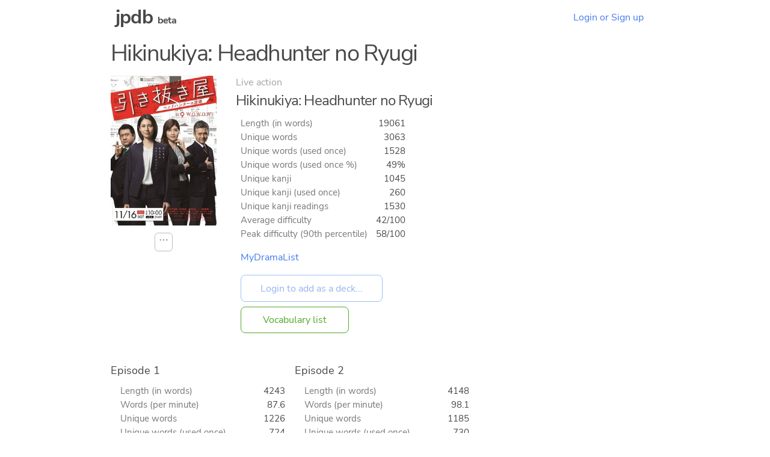

--- FILE ---
content_type: text/html
request_url: https://jpdb.io/live-action/6816/hikinukiya-headhunter-no-ryugi
body_size: 3410
content:
<!DOCTYPE html><html><head><meta http-equiv="Content-type" content="text/html; charset=utf-8" /><meta http-equiv="Content-language" content="en" /><meta http-equiv="X-UA-Compatible" content="IE=Edge" /><meta name="viewport" content="width=device-width, initial-scale=1.0, maximum-scale=1.0" /><title>Hikinukiya: Headhunter no Ryugi – Prebuilt decks – jpdb</title><meta name="description" content="Prebuilt vocabulary decks for Hikinukiya: Headhunter no Ryugi"><meta name="twitter:card" content="summary" /><meta name="twitter:title" content="Hikinukiya: Headhunter no Ryugi (Live action)" /><meta name="twitter:description" content="3063 unique words, 1045 kanji, 4/10 difficulty" /><meta name="twitter:image" content="/static/1c621e62ac86.png" /><link rel="stylesheet" media="screen" href="/static/be945648d268.css" /><link rel="stylesheet" media="screen" href="/static/32a5a4227a9c.css" /><link rel="apple-touch-icon" sizes="180x180" href="/static/533228467534.png" /><link rel="icon" type="image/png" sizes="32x32" href="/static/414de0c1e6b5.png" /><link rel="icon" type="image/png" sizes="16x16" href="/static/8f8d7f6ca822.png" /><link rel="manifest" href="/static/9919db124702.webmanifest" /><link rel="search" type="application/opensearchdescription+xml" title="jpdb" href="/static/opensearch.xml" /><script defer type="text/javascript" src="/static/0c282812caef.js"></script><script>function oneshot(e, n, f) { var g = function() { e.removeEventListener(n, g); f(); }; e.addEventListener(n, g); } document.addEventListener("DOMContentLoaded", function() { (document.querySelectorAll("[autofocus][type='text'], .autofocus[type='text'], .autofocus[type='search']") || []).forEach(function(e){ e.addEventListener("focusin", function() { e.setSelectionRange(0,e.value.length); }); });if ((location.hash === "" || location.hash === "#a") && (!window.performance || window.performance.navigation.type != window.performance.navigation.TYPE_BACK_FORWARD || window.scrollY === 0)) { (document.querySelectorAll(".autofocus[type='text'], .autofocus[type='search']") || []).forEach(function(e){e.focus(); e.setSelectionRange(0,e.value.length);}); }(document.querySelectorAll("[autofocus][type='submit']") || []).forEach(function(e){ setTimeout(function() {e.focus();}, 0); });}); window.addEventListener("load", function() { setTimeout(function() { var es = Array.prototype.slice.call(document.querySelectorAll(".bugfix")); if (es.some(function(e) { return e.scrollHeight > e.clientHeight; })) { console.log("Working around broken layout on Firefox..."); (es.forEach(function(e) { e.style.height = e.scrollHeight + "px"; setTimeout(function() { e.style.removeProperty("height"); }, 0); })); } }, 0); });if (window.matchMedia) { if (window.matchMedia('(prefers-color-scheme: dark)').matches) { document.documentElement.classList.add("dark-mode"); } window.matchMedia("(prefers-color-scheme: dark)").addListener(function (e) { if (e.matches) { document.documentElement.classList.add("dark-mode"); } else { document.documentElement.classList.remove("dark-mode"); } }); }</script><link rel="canonical" href="https://jpdb.io/live-action/6816/hikinukiya-headhunter-no-ryugi" /></head><body data-instant-allow-query-string><div class="nav"><h1 class="nav-logo"><a href="/">jpdb</a> <span style="font-size: 50%">beta</span></h1><a class="nav-item" href="/login">Login or Sign up</a></div><div class="container bugfix"><h3>Hikinukiya: Headhunter no Ryugi</h3><div style="display: flex; flex-wrap: wrap;"><div style="display: flex; flex-direction: column; margin-right: 2rem; margin-bottom: 0.5rem;"><div style="margin-bottom: 0.75rem; min-width: 11rem; display: flex; justify-content: center;"><img alt="Cover of Hikinukiya: Headhunter no Ryugi" loading="lazy" src="/static/e9d4d67a2afb.jpg" style="max-height: 17rem; max-width: 11rem;" /></div><div style="display: flex; justify-content: center;"><div class="dropdown"><details><summary>⋯</summary><div class="dropdown-content"><ul><li><a href="/live-action/6816/hikinukiya-headhunter-no-ryugi/stats">Statistics...</a></li></ul></div></details></div></div></div><div style="margin-bottom: 3rem; margin-right: 1.5rem; display: flex; flex-direction: column; align-items: flex-start;"><div style="opacity: 0.5">Live action</div><h5 style="max-width: 30rem;">Hikinukiya: Headhunter no Ryugi</h5><div style="margin-left: 0.5rem; display: flex; flex-direction: column; flex-grow: 1; align-items: flex-start;"><table class="cross-table data-right-align"><tr><th>Length (in words)</th><td>19061</td></tr><tr><th>Unique words</th><td>3063</td></tr><tr><th>Unique words (used once)</th><td>1528</td></tr><tr><th>Unique words (used once %)</th><td>49%</td></tr><tr><th>Unique kanji</th><td>1045</td></tr><tr><th>Unique kanji (used once)</th><td>260</td></tr><tr><th>Unique kanji readings</th><td>1530</td></tr><tr><th>Average difficulty</th><td>42/100</td></tr><tr><th>Peak difficulty (90th percentile)</th><td>58/100</td></tr></table><div style="display: flex; flex-direction: column; align-items: start;"><a href="https://mydramalist.com/40345-hikinukiya-headhunter-no-ryugi" target="_blank">MyDramaList</a></div><div style="flex-grow: 1; min-height: 1rem;"></div><form method="post" action="/add_prebuilt_deck" style="margin: 0;"><input type="hidden" name="id" value="6816" /><input style="margin: 0;" type="submit" value="Login to add as a deck..." class="outline" disabled /></form><a style="margin: 0; margin-top: 0.5rem;" href="/live-action/6816/hikinukiya-headhunter-no-ryugi/vocabulary-list" class="outline v4">Vocabulary list</a></div></div></div><div style="display: flex; flex-wrap: wrap; margin-bottom: 1rem;"><div><h6 style="padding-right: 0.75rem; font-size: 110%; max-width: 16rem;">Episode 1</h6><div style="padding-left: 1rem; padding-right: 1rem; margin-bottom: 2rem;"><table class="cross-table data-right-align"><tr><th>Length (in words)</th><td>4243</td></tr><tr><th>Words (per minute)</th><td>87.6</td></tr><tr><th>Unique words</th><td>1226</td></tr><tr><th>Unique words (used once)</th><td>724</td></tr><tr><th>Unique words (used once %)</th><td>59%</td></tr><tr><th>Unique kanji</th><td>564</td></tr><tr><th>Unique kanji (used once)</th><td>215</td></tr><tr><th>Average difficulty</th><td>45/100</td></tr><tr><th>Peak difficulty (90th percentile)</th><td>58/100</td></tr></table><form method="post" action="/add_prebuilt_deck"><input type="hidden" name="id" value="6816" /><input type="hidden" name="subentry" value="10" /><input style="margin: 0;" type="submit" value="Login to add as a deck..." class="outline" disabled /></form><a style="margin: 0; margin-top: 0.5rem;" href="/live-action/6816/hikinukiya-headhunter-no-ryugi/10/episode-1/vocabulary-list" class="outline v4">Vocabulary list</a></div></div><div><h6 style="padding-right: 0.75rem; font-size: 110%; max-width: 16rem;">Episode 2</h6><div style="padding-left: 1rem; padding-right: 1rem; margin-bottom: 2rem;"><table class="cross-table data-right-align"><tr><th>Length (in words)</th><td>4148</td></tr><tr><th>Words (per minute)</th><td>98.1</td></tr><tr><th>Unique words</th><td>1185</td></tr><tr><th>Unique words (used once)</th><td>730</td></tr><tr><th>Unique words (used once %)</th><td>61%</td></tr><tr><th>Unique kanji</th><td>596</td></tr><tr><th>Unique kanji (used once)</th><td>232</td></tr><tr><th>Average difficulty</th><td>44/100</td></tr><tr><th>Peak difficulty (90th percentile)</th><td>60/100</td></tr></table><form method="post" action="/add_prebuilt_deck"><input type="hidden" name="id" value="6816" /><input type="hidden" name="subentry" value="20" /><input style="margin: 0;" type="submit" value="Login to add as a deck..." class="outline" disabled /></form><a style="margin: 0; margin-top: 0.5rem;" href="/live-action/6816/hikinukiya-headhunter-no-ryugi/20/episode-2/vocabulary-list" class="outline v4">Vocabulary list</a></div></div><div><h6 style="padding-right: 0.75rem; font-size: 110%; max-width: 16rem;">Episode 3</h6><div style="padding-left: 1rem; padding-right: 1rem; margin-bottom: 2rem;"><table class="cross-table data-right-align"><tr><th>Length (in words)</th><td>3334</td></tr><tr><th>Words (per minute)</th><td>81.5</td></tr><tr><th>Unique words</th><td>999</td></tr><tr><th>Unique words (used once)</th><td>596</td></tr><tr><th>Unique words (used once %)</th><td>59%</td></tr><tr><th>Unique kanji</th><td>495</td></tr><tr><th>Unique kanji (used once)</th><td>215</td></tr><tr><th>Average difficulty</th><td>37/100</td></tr><tr><th>Peak difficulty (90th percentile)</th><td>53/100</td></tr></table><form method="post" action="/add_prebuilt_deck"><input type="hidden" name="id" value="6816" /><input type="hidden" name="subentry" value="30" /><input style="margin: 0;" type="submit" value="Login to add as a deck..." class="outline" disabled /></form><a style="margin: 0; margin-top: 0.5rem;" href="/live-action/6816/hikinukiya-headhunter-no-ryugi/30/episode-3/vocabulary-list" class="outline v4">Vocabulary list</a></div></div><div><h6 style="padding-right: 0.75rem; font-size: 110%; max-width: 16rem;">Episode 4</h6><div style="padding-left: 1rem; padding-right: 1rem; margin-bottom: 2rem;"><table class="cross-table data-right-align"><tr><th>Length (in words)</th><td>3788</td></tr><tr><th>Words (per minute)</th><td>93.5</td></tr><tr><th>Unique words</th><td>1114</td></tr><tr><th>Unique words (used once)</th><td>674</td></tr><tr><th>Unique words (used once %)</th><td>60%</td></tr><tr><th>Unique kanji</th><td>549</td></tr><tr><th>Unique kanji (used once)</th><td>232</td></tr><tr><th>Average difficulty</th><td>41/100</td></tr><tr><th>Peak difficulty (90th percentile)</th><td>58/100</td></tr></table><form method="post" action="/add_prebuilt_deck"><input type="hidden" name="id" value="6816" /><input type="hidden" name="subentry" value="40" /><input style="margin: 0;" type="submit" value="Login to add as a deck..." class="outline" disabled /></form><a style="margin: 0; margin-top: 0.5rem;" href="/live-action/6816/hikinukiya-headhunter-no-ryugi/40/episode-4/vocabulary-list" class="outline v4">Vocabulary list</a></div></div><div><h6 style="padding-right: 0.75rem; font-size: 110%; max-width: 16rem;">Episode 5</h6><div style="padding-left: 1rem; padding-right: 1rem; margin-bottom: 2rem;"><table class="cross-table data-right-align"><tr><th>Length (in words)</th><td>3548</td></tr><tr><th>Words (per minute)</th><td>79.7</td></tr><tr><th>Unique words</th><td>1102</td></tr><tr><th>Unique words (used once)</th><td>671</td></tr><tr><th>Unique words (used once %)</th><td>60%</td></tr><tr><th>Unique kanji</th><td>576</td></tr><tr><th>Unique kanji (used once)</th><td>241</td></tr><tr><th>Average difficulty</th><td>46/100</td></tr><tr><th>Peak difficulty (90th percentile)</th><td>63/100</td></tr></table><form method="post" action="/add_prebuilt_deck"><input type="hidden" name="id" value="6816" /><input type="hidden" name="subentry" value="50" /><input style="margin: 0;" type="submit" value="Login to add as a deck..." class="outline" disabled /></form><a style="margin: 0; margin-top: 0.5rem;" href="/live-action/6816/hikinukiya-headhunter-no-ryugi/50/episode-5/vocabulary-list" class="outline v4">Vocabulary list</a></div></div></div><h4 style="margin-top: 3rem;">Other live action shows of similar difficulty</h4><div style="display: flex; flex-wrap: wrap;"><div style="display: flex; flex-direction: column; margin-right: 2rem; margin-bottom: 0.5rem;"><div style="margin-bottom: 0.75rem; min-width: 11rem; display: flex; justify-content: center;"><img alt="Cover of First Love (2020)" loading="lazy" src="/static/28bf02f15cac.jpg" style="max-height: 17rem; max-width: 11rem;" /></div><div style="display: flex; justify-content: center;"><div class="dropdown"><details><summary>⋯</summary><div class="dropdown-content"><ul><li><a href="/live-action/6678/first-love-2020/stats">Statistics...</a></li></ul></div></details></div></div></div><div style="margin-bottom: 3rem; margin-right: 1.5rem; display: flex; flex-direction: column; align-items: flex-start;"><div style="opacity: 0.5">Live action</div><h5 style="max-width: 30rem;">First Love (2020)</h5><div style="margin-left: 0.5rem; display: flex; flex-direction: column; flex-grow: 1; align-items: flex-start;"><table class="cross-table data-right-align"><tr><th>Length (in words)</th><td>7261</td></tr><tr><th>Unique words</th><td>1568</td></tr><tr><th>Unique words (used once)</th><td>871</td></tr><tr><th>Unique words (used once %)</th><td>55%</td></tr><tr><th>Unique kanji</th><td>728</td></tr><tr><th>Unique kanji (used once)</th><td>257</td></tr><tr><th>Unique kanji readings</th><td>974</td></tr><tr><th>Average difficulty</th><td>42/100</td></tr><tr><th>Peak difficulty (90th percentile)</th><td>59/100</td></tr></table><div style="display: flex; flex-direction: column; align-items: start;"><a href="https://mydramalist.com/57453-first-love" target="_blank">MyDramaList</a></div><div style="flex-grow: 1; min-height: 1rem;"></div><div style="margin-top: 0.5rem;"><a href="/live-action/6678/first-love-2020" class="outline">Show details...</a></div></div></div></div><div style="display: flex; flex-wrap: wrap;"><div style="display: flex; flex-direction: column; margin-right: 2rem; margin-bottom: 0.5rem;"><div style="margin-bottom: 0.75rem; min-width: 11rem; display: flex; justify-content: center;"><img alt="Cover of Kiken na Venus" loading="lazy" src="/static/18efcfb76c1e.jpg" style="max-height: 17rem; max-width: 11rem;" /></div><div style="display: flex; justify-content: center;"><div class="dropdown"><details><summary>⋯</summary><div class="dropdown-content"><ul><li><a href="/live-action/6777/kiken-na-venus/stats">Statistics...</a></li></ul></div></details></div></div></div><div style="margin-bottom: 3rem; margin-right: 1.5rem; display: flex; flex-direction: column; align-items: flex-start;"><div style="opacity: 0.5">Live action</div><h5 style="max-width: 30rem;">Kiken na Venus</h5><div style="margin-left: 0.5rem; display: flex; flex-direction: column; flex-grow: 1; align-items: flex-start;"><table class="cross-table data-right-align"><tr><th>Length (in words)</th><td>41945</td></tr><tr><th>Unique words</th><td>4032</td></tr><tr><th>Unique words (used once)</th><td>1903</td></tr><tr><th>Unique words (used once %)</th><td>47%</td></tr><tr><th>Unique kanji</th><td>1226</td></tr><tr><th>Unique kanji (used once)</th><td>253</td></tr><tr><th>Unique kanji readings</th><td>1865</td></tr><tr><th>Average difficulty</th><td>43/100</td></tr><tr><th>Peak difficulty (90th percentile)</th><td>61/100</td></tr><tr><th>MDL avg. rating</th><td>7.8</td></tr><tr><th>MDL rating count</th><td>219</td></tr></table><div style="display: flex; flex-direction: column; align-items: start;"><a href="https://mydramalist.com/67467-kiken-na-venus" target="_blank">MyDramaList</a></div><div style="flex-grow: 1; min-height: 1rem;"></div><div style="margin-top: 0.5rem;"><a href="/live-action/6777/kiken-na-venus" class="outline">Show details...</a></div></div></div></div><div style="display: flex; flex-wrap: wrap;"><div style="display: flex; flex-direction: column; margin-right: 2rem; margin-bottom: 0.5rem;"><div style="margin-bottom: 0.75rem; min-width: 11rem; display: flex; justify-content: center;"><img alt="Cover of Gokushufudou" loading="lazy" src="/static/5796314b248f.jpg" style="max-height: 17rem; max-width: 11rem;" /></div><div style="display: flex; justify-content: center;"><div class="dropdown"><details><summary>⋯</summary><div class="dropdown-content"><ul><li><a href="/live-action/5949/gokushufudou/stats">Statistics...</a></li></ul></div></details></div></div></div><div style="margin-bottom: 3rem; margin-right: 1.5rem; display: flex; flex-direction: column; align-items: flex-start;"><div style="opacity: 0.5">Live action</div><h5 style="max-width: 30rem;">Gokushufudou</h5><div style="margin-left: 0.5rem; display: flex; flex-direction: column; flex-grow: 1; align-items: flex-start;"><table class="cross-table data-right-align"><tr><th>Length (in words)</th><td>35109</td></tr><tr><th>Unique words</th><td>4472</td></tr><tr><th>Unique words (used once)</th><td>2168</td></tr><tr><th>Unique words (used once %)</th><td>48%</td></tr><tr><th>Unique kanji</th><td>1273</td></tr><tr><th>Unique kanji (used once)</th><td>277</td></tr><tr><th>Unique kanji readings</th><td>1978</td></tr><tr><th>Average difficulty</th><td>42/100</td></tr><tr><th>Peak difficulty (90th percentile)</th><td>57/100</td></tr><tr><th>MDL avg. rating</th><td>8.1</td></tr><tr><th>MDL rating count</th><td>1092</td></tr></table><div style="display: flex; flex-direction: column; align-items: start;"><a href="https://mydramalist.com/63839-way-of-the-house-husband" target="_blank">MyDramaList</a></div><div style="flex-grow: 1; min-height: 1rem;"></div><div style="margin-top: 0.5rem;"><a href="/live-action/5949/gokushufudou" class="outline">Show details...</a></div></div></div></div><div style="display: flex; flex-wrap: wrap;"><div style="display: flex; flex-direction: column; margin-right: 2rem; margin-bottom: 0.5rem;"><div style="margin-bottom: 0.75rem; min-width: 11rem; display: flex; justify-content: center;"><img alt="Cover of Bijo to Danshi" loading="lazy" src="/static/bbb7a2bab7a2.jpg" style="max-height: 17rem; max-width: 11rem;" /></div><div style="display: flex; justify-content: center;"><div class="dropdown"><details><summary>⋯</summary><div class="dropdown-content"><ul><li><a href="/live-action/6912/bijo-to-danshi/stats">Statistics...</a></li></ul></div></details></div></div></div><div style="margin-bottom: 3rem; margin-right: 1.5rem; display: flex; flex-direction: column; align-items: flex-start;"><div style="opacity: 0.5">Live action</div><h5 style="max-width: 30rem;">Bijo to Danshi</h5><div style="margin-left: 0.5rem; display: flex; flex-direction: column; flex-grow: 1; align-items: flex-start;"><table class="cross-table data-right-align"><tr><th>Length (in words)</th><td>55432</td></tr><tr><th>Unique words</th><td>5130</td></tr><tr><th>Unique words (used once)</th><td>2453</td></tr><tr><th>Unique words (used once %)</th><td>47%</td></tr><tr><th>Unique kanji</th><td>1403</td></tr><tr><th>Unique kanji (used once)</th><td>258</td></tr><tr><th>Unique kanji readings</th><td>2261</td></tr><tr><th>Average difficulty</th><td>43/100</td></tr><tr><th>Peak difficulty (90th percentile)</th><td>63/100</td></tr><tr><th>MDL avg. rating</th><td>7.5</td></tr><tr><th>MDL rating count</th><td>215</td></tr></table><div style="display: flex; flex-direction: column; align-items: start;"><a href="https://mydramalist.com/13768-bijo-to-danshi" target="_blank">MyDramaList</a></div><div style="flex-grow: 1; min-height: 1rem;"></div><div style="margin-top: 0.5rem;"><a href="/live-action/6912/bijo-to-danshi" class="outline">Show details...</a></div></div></div></div><div style="display: flex; flex-wrap: wrap;"><div style="display: flex; flex-direction: column; margin-right: 2rem; margin-bottom: 0.5rem;"><div style="margin-bottom: 0.75rem; min-width: 11rem; display: flex; justify-content: center;"><img alt="Cover of Mob Psycho" loading="lazy" src="/static/707be255512a.jpg" style="max-height: 17rem; max-width: 11rem;" /></div><div style="display: flex; justify-content: center;"><div class="dropdown"><details><summary>⋯</summary><div class="dropdown-content"><ul><li><a href="/live-action/4066/mob-psycho/stats">Statistics...</a></li></ul></div></details></div></div></div><div style="margin-bottom: 3rem; margin-right: 1.5rem; display: flex; flex-direction: column; align-items: flex-start;"><div style="opacity: 0.5">Live action</div><h5 style="max-width: 30rem;">Mob Psycho</h5><div style="margin-left: 0.5rem; display: flex; flex-direction: column; flex-grow: 1; align-items: flex-start;"><table class="cross-table data-right-align"><tr><th>Length (in words)</th><td>19737</td></tr><tr><th>Unique words</th><td>2861</td></tr><tr><th>Unique words (used once)</th><td>1425</td></tr><tr><th>Unique words (used once %)</th><td>49%</td></tr><tr><th>Unique kanji</th><td>967</td></tr><tr><th>Unique kanji (used once)</th><td>247</td></tr><tr><th>Unique kanji readings</th><td>1429</td></tr><tr><th>Average difficulty</th><td>42/100</td></tr><tr><th>Peak difficulty (90th percentile)</th><td>59/100</td></tr><tr><th>MDL avg. rating</th><td>7.4</td></tr><tr><th>MDL rating count</th><td>805</td></tr></table><div style="display: flex; flex-direction: column; align-items: start;"><a href="https://mydramalist.com/26015-mob-psycho-100" target="_blank">MyDramaList</a></div><div style="flex-grow: 1; min-height: 1rem;"></div><div style="margin-top: 0.5rem;"><a href="/live-action/4066/mob-psycho" class="outline">Show details...</a></div></div></div></div><div style="display: flex; flex-wrap: wrap;"><div style="display: flex; flex-direction: column; margin-right: 2rem; margin-bottom: 0.5rem;"><div style="margin-bottom: 0.75rem; min-width: 11rem; display: flex; justify-content: center;"><img alt="Cover of Digital Tattoo" loading="lazy" src="/static/1df605154ba4.jpg" style="max-height: 17rem; max-width: 11rem;" /></div><div style="display: flex; justify-content: center;"><div class="dropdown"><details><summary>⋯</summary><div class="dropdown-content"><ul><li><a href="/live-action/6629/digital-tattoo/stats">Statistics...</a></li></ul></div></details></div></div></div><div style="margin-bottom: 3rem; margin-right: 1.5rem; display: flex; flex-direction: column; align-items: flex-start;"><div style="opacity: 0.5">Live action</div><h5 style="max-width: 30rem;">Digital Tattoo</h5><div style="margin-left: 0.5rem; display: flex; flex-direction: column; flex-grow: 1; align-items: flex-start;"><table class="cross-table data-right-align"><tr><th>Length (in words)</th><td>17861</td></tr><tr><th>Unique words</th><td>3103</td></tr><tr><th>Unique words (used once)</th><td>1651</td></tr><tr><th>Unique words (used once %)</th><td>53%</td></tr><tr><th>Unique kanji</th><td>1067</td></tr><tr><th>Unique kanji (used once)</th><td>272</td></tr><tr><th>Unique kanji readings</th><td>1549</td></tr><tr><th>Average difficulty</th><td>43/100</td></tr><tr><th>Peak difficulty (90th percentile)</th><td>59/100</td></tr></table><div style="display: flex; flex-direction: column; align-items: start;"><a href="https://mydramalist.com/34192-digital-tattoo" target="_blank">MyDramaList</a></div><div style="flex-grow: 1; min-height: 1rem;"></div><div style="margin-top: 0.5rem;"><a href="/live-action/6629/digital-tattoo" class="outline">Show details...</a></div></div></div></div><div style="display: flex; flex-wrap: wrap;"><div style="display: flex; flex-direction: column; margin-right: 2rem; margin-bottom: 0.5rem;"><div style="margin-bottom: 0.75rem; min-width: 11rem; display: flex; justify-content: center;"><img alt="Cover of Kazoku Game" loading="lazy" src="/static/f91151e95f2c.jpg" style="max-height: 17rem; max-width: 11rem;" /></div><div style="display: flex; justify-content: center;"><div class="dropdown"><details><summary>⋯</summary><div class="dropdown-content"><ul><li><a href="/live-action/1184/kazoku-game/stats">Statistics...</a></li></ul></div></details></div></div></div><div style="margin-bottom: 3rem; margin-right: 1.5rem; display: flex; flex-direction: column; align-items: flex-start;"><div style="opacity: 0.5">Live action</div><h5 style="max-width: 30rem;">Kazoku Game</h5><div style="margin-left: 0.5rem; display: flex; flex-direction: column; flex-grow: 1; align-items: flex-start;"><table class="cross-table data-right-align"><tr><th>Length (in words)</th><td>30818</td></tr><tr><th>Unique words</th><td>3654</td></tr><tr><th>Unique words (used once)</th><td>1792</td></tr><tr><th>Unique words (used once %)</th><td>49%</td></tr><tr><th>Unique kanji</th><td>1124</td></tr><tr><th>Unique kanji (used once)</th><td>258</td></tr><tr><th>Unique kanji readings</th><td>1709</td></tr><tr><th>Average difficulty</th><td>42/100</td></tr><tr><th>Peak difficulty (90th percentile)</th><td>57/100</td></tr><tr><th>MDL avg. rating</th><td>8.6</td></tr><tr><th>MDL rating count</th><td>3616</td></tr></table><div style="display: flex; flex-direction: column; align-items: start;"><a href="https://mydramalist.com/6068-kazoku-game-2013" target="_blank">MyDramaList</a><a href="https://wiki.d-addicts.com/Kazoku_Game" target="_blank">DramaWiki</a></div><div style="flex-grow: 1; min-height: 1rem;"></div><div style="margin-top: 0.5rem;"><a href="/live-action/1184/kazoku-game" class="outline">Show details...</a></div></div></div></div><div style="display: flex; flex-wrap: wrap;"><div style="display: flex; flex-direction: column; margin-right: 2rem; margin-bottom: 0.5rem;"><div style="margin-bottom: 0.75rem; min-width: 11rem; display: flex; justify-content: center;"><img alt="Cover of Ghost Writer" loading="lazy" src="/static/c404f29ce754.jpg" style="max-height: 17rem; max-width: 11rem;" /></div><div style="display: flex; justify-content: center;"><div class="dropdown"><details><summary>⋯</summary><div class="dropdown-content"><ul><li><a href="/live-action/6567/ghost-writer/stats">Statistics...</a></li></ul></div></details></div></div></div><div style="margin-bottom: 3rem; margin-right: 1.5rem; display: flex; flex-direction: column; align-items: flex-start;"><div style="opacity: 0.5">Live action</div><h5 style="max-width: 30rem;">Ghost Writer</h5><div style="margin-left: 0.5rem; display: flex; flex-direction: column; flex-grow: 1; align-items: flex-start;"><table class="cross-table data-right-align"><tr><th>Length (in words)</th><td>23886</td></tr><tr><th>Unique words</th><td>2800</td></tr><tr><th>Unique words (used once)</th><td>1277</td></tr><tr><th>Unique words (used once %)</th><td>45%</td></tr><tr><th>Unique kanji</th><td>984</td></tr><tr><th>Unique kanji (used once)</th><td>249</td></tr><tr><th>Unique kanji readings</th><td>1421</td></tr><tr><th>Average difficulty</th><td>43/100</td></tr><tr><th>Peak difficulty (90th percentile)</th><td>60/100</td></tr><tr><th>MDL avg. rating</th><td>7.7</td></tr><tr><th>MDL rating count</th><td>349</td></tr></table><div style="display: flex; flex-direction: column; align-items: start;"><a href="https://mydramalist.com/12158-ghost-writer-2015" target="_blank">MyDramaList</a></div><div style="flex-grow: 1; min-height: 1rem;"></div><div style="margin-top: 0.5rem;"><a href="/live-action/6567/ghost-writer" class="outline">Show details...</a></div></div></div></div><div style="display: flex; flex-wrap: wrap;"><div style="display: flex; flex-direction: column; margin-right: 2rem; margin-bottom: 0.5rem;"><div style="margin-bottom: 0.75rem; min-width: 11rem; display: flex; justify-content: center;"><img alt="Cover of Youkai Sharehouse" loading="lazy" src="/static/db6624a068f6.jpg" style="max-height: 17rem; max-width: 11rem;" /></div><div style="display: flex; justify-content: center;"><div class="dropdown"><details><summary>⋯</summary><div class="dropdown-content"><ul><li><a href="/live-action/5932/youkai-sharehouse/stats">Statistics...</a></li></ul></div></details></div></div></div><div style="margin-bottom: 3rem; margin-right: 1.5rem; display: flex; flex-direction: column; align-items: flex-start;"><div style="opacity: 0.5">Live action</div><h5 style="max-width: 30rem;">Youkai Sharehouse</h5><div style="margin-left: 0.5rem; display: flex; flex-direction: column; flex-grow: 1; align-items: flex-start;"><table class="cross-table data-right-align"><tr><th>Length (in words)</th><td>24666</td></tr><tr><th>Unique words</th><td>3995</td></tr><tr><th>Unique words (used once)</th><td>2102</td></tr><tr><th>Unique words (used once %)</th><td>52%</td></tr><tr><th>Unique kanji</th><td>1306</td></tr><tr><th>Unique kanji (used once)</th><td>335</td></tr><tr><th>Unique kanji readings</th><td>1971</td></tr><tr><th>Average difficulty</th><td>42/100</td></tr><tr><th>Peak difficulty (90th percentile)</th><td>58/100</td></tr><tr><th>MDL avg. rating</th><td>7.9</td></tr><tr><th>MDL rating count</th><td>581</td></tr></table><div style="display: flex; flex-direction: column; align-items: start;"><a href="https://mydramalist.com/62143-youkai-share-house" target="_blank">MyDramaList</a></div><div style="flex-grow: 1; min-height: 1rem;"></div><div style="margin-top: 0.5rem;"><a href="/live-action/5932/youkai-sharehouse" class="outline">Show details...</a></div></div></div></div><div style="display: flex; flex-wrap: wrap;"><div style="display: flex; flex-direction: column; margin-right: 2rem; margin-bottom: 0.5rem;"><div style="margin-bottom: 0.75rem; min-width: 11rem; display: flex; justify-content: center;"><img alt="Cover of Rikon Bengoshi" loading="lazy" src="/static/1248c51863b5.jpg" style="max-height: 17rem; max-width: 11rem;" /></div><div style="display: flex; justify-content: center;"><div class="dropdown"><details><summary>⋯</summary><div class="dropdown-content"><ul><li><a href="/live-action/7069/rikon-bengoshi/stats">Statistics...</a></li></ul></div></details></div></div></div><div style="margin-bottom: 3rem; margin-right: 1.5rem; display: flex; flex-direction: column; align-items: flex-start;"><div style="opacity: 0.5">Live action</div><h5 style="max-width: 30rem;">Rikon Bengoshi</h5><div style="margin-left: 0.5rem; display: flex; flex-direction: column; flex-grow: 1; align-items: flex-start;"><table class="cross-table data-right-align"><tr><th>Length (in words)</th><td>36875</td></tr><tr><th>Unique words</th><td>4183</td></tr><tr><th>Unique words (used once)</th><td>1957</td></tr><tr><th>Unique words (used once %)</th><td>46%</td></tr><tr><th>Unique kanji</th><td>1248</td></tr><tr><th>Unique kanji (used once)</th><td>262</td></tr><tr><th>Unique kanji readings</th><td>1886</td></tr><tr><th>Average difficulty</th><td>43/100</td></tr><tr><th>Peak difficulty (90th percentile)</th><td>56/100</td></tr><tr><th>MDL avg. rating</th><td>7.4</td></tr><tr><th>MDL rating count</th><td>25</td></tr></table><div style="display: flex; flex-direction: column; align-items: start;"><a href="https://mydramalist.com/4870-rikon-bengoshi" target="_blank">MyDramaList</a></div><div style="flex-grow: 1; min-height: 1rem;"></div><div style="margin-top: 0.5rem;"><a href="/live-action/7069/rikon-bengoshi" class="outline">Show details...</a></div></div></div></div></div><hr class="bottom" /><footer class="footer"><a href="/about">About</a><a href="/faq">FAQ</a><a href="/contact-us">Contact&nbsp;us</a><a href="/privacy-policy">Privacy&nbsp;policy</a><a href="/terms-of-use">Terms&nbsp;of&nbsp;use</a><a href="/changelog">Changelog</a></footer><script src="/static/ae433897feb1.js" type="module" defer></script></body></html>

--- FILE ---
content_type: text/css
request_url: https://jpdb.io/static/be945648d268.css
body_size: 10477
content:
:root{--text-color:#484848;--text-strong-color:#000;--background-color:white;--deeper-background-color:#eee;--foreground-background-color:white;--part-of-speech-color:#555;--part-of-speech-comma-color:#aaa;--link-underline-color:#aaa;--link-color:#437bf0;--highlight-color:#fff5e5;--english-translation-color:#666;--kanji-keyword-missing-color:#aaa;--unfocused-arrow-color:#bbb;--focused-arrow-color:#2b6ddf;--what-is-this-color:#aaa;--what-is-this-focus-color:#2b6ddf;--what-is-this-focus-shadow-color:#4b8dff;--footer-color:#aaa;--checkbox-border-color:#999;--checkbox-focused-border-color:#999;--checkbox-background-color:#fff;--checkbox-color:#3b7def;--checkbox-box-shadow-color:transparent;--checkbox-focused-box-shadow-color:transparent;--checkbox-border-size:1px;--checkbox-focused-text-underline-color:#aaa;--button-background-color:#3b7def;--button-text-color:white;--button-shadow-color:#333;--button-focused-shadow-color:#3b7def;--button-focused-border-color:#3b7def;--button-hover-shadow-color:#4b8dff;--button-hover-border-color:#3b7def;--outline-input-color:#2b6ddf;--outline-input-shadow-color:#4b8dff;--outline-input-background-color-review:white;--outline-input-background-color:white;--outline-v1-color:#ef2b2b;--outline-v2-color:#a0a0a0;--outline-v3-color:#df6d2b;--outline-v4-color:#4fa825;--deck-index-color:#aaa;--answer-box-color:#bbb;--subsection-label-color:#777;--table-header-color:#777;--table-border-color:#bbb;--spelling-box-background-color:#3b7def;--spelling-box-text-color:white;--input-text-color:#484848;--input-background-color:#fff;--input-border-color:#d1d1d1;--input-box-shadow-color:#d0d0d0;--input-focused-border-color:#3b7def;--input-focused-box-shadow-color:#4b8dff;--resize-handle-color:#999;--scrollbar-color:#aaa;--scrollbar-background-color:white;--visible-hr-background:linear-gradient(to right,rgba(0,0,0,0),rgba(0,0,0,0.35),rgba(0,0,0,0));--burger-color:#333;--property-text-color:#666;--mnemonic-main:#bfd5ff;--mnemonic-component:#e9e9e9;--background-button-color:#777;--background-button-border-color:#bbb;--big-shadow-border:#bbb;--big-shadow-color:#e0e0e0;--state-new:#4b8dff;--state-blacklisted:#777;--state-known:#70c000;--state-overdue:orangered;--state-failed:red;--pitch-high-s:rgb(232,104,123);--pitch-high-e:rgba(232,104,123,0);--pitch-low-s:rgb(78,134,202);--pitch-low-e:rgb(78,134,202,0);--kanji-fill-color:#444;--kanji-stroke-color:#444;--progress-bar-background:#e2e2e2;--progress-bar-foreground:#7baee9;--progress-bar-in-progress:#a2a2a2;--progress-bar-text-shadow:#000;--progress-bar-target-coverage:#fff;--review-button-group-shadow:#e3e3e3;--review-button-group-border:#cacaca;}.dark-mode{--text-color:#bbb;--text-strong-color:#fff;--background-color:#181818;--deeper-background-color:#111;--foreground-background-color:#282828;--part-of-speech-color:#888;--part-of-speech-comma-color:#555;--link-underline-color:#555;--link-color:#4b8dff;--highlight-color:#1b3368;--english-translation-color:#aaa;--kanji-keyword-missing-color:#555;--unfocused-arrow-color:#444;--footer-color:#444;--checkbox-border-color:#444;--checkbox-focused-border-color:#3b7def;--checkbox-background-color:#111;--checkbox-box-shadow-color:#000;--checkbox-focused-box-shadow-color:#3b7def;--checkbox-border-size:2px;--button-background-color:#214177;--button-text-color:#ddd;--button-shadow-color:#000;--button-focused-shadow-color:transparent;--button-hover-shadow-color:transparent;--outline-input-color:#4b8dff;--outline-input-background-color-review:#111;--outline-input-background-color:#171717;--outline-v1-color:#ff3b3b;--deck-index-color:#444;--answer-box-color:#333;--table-border-color:#444;--spelling-box-background-color:#004bbd;--spelling-box-text-color:#d7d7d7;--input-text-color:#aaa;--input-border-color:#3a3a3a;--input-background-color:#191919;--input-box-shadow-color:#111;--input-focused-box-shadow-color:transparent;--resize-handle-color:#666;--scrollbar-color:#3b7def;--scrollbar-background-color:#111;--visible-hr-background:linear-gradient(to right,rgba(255,255,255,0),rgba(255,255,255,0.35),rgba(255,255,255,0));--burger-color:#999;--mnemonic-main:#1b3368;--mnemonic-component:#333;--background-button-color:#666;--background-button-border-color:#333;--big-shadow-border:#444;--big-shadow-color:#0f0f0f;--kanji-fill-color:#555;--kanji-stroke-color:#000;--progress-bar-background:#333;--progress-bar-foreground:linear-gradient(#3266bf,#3a76bf);--progress-bar-in-progress:#58362f;--progress-bar-in-progress:#555;--progress-bar-text-shadow:#444;--progress-bar-target-coverage:#000;--review-button-group-shadow:#000;--review-button-group-border:#424242;}blockquote,body,dd,dl,dt,fieldset,figure,h1,h2,h3,h4,h5,h6,hr,html,legend,li,ol,p,pre,textarea,ul{margin:0;padding:0;}li{margin-bottom:0.3rem;}h1,h2,h3,h4,h5,h6{font-size:100%;font-weight:normal;padding-bottom:0.5rem;}h1,h2,h3,h4{padding-bottom:0.6rem;}button,input,select,textarea{margin:0;}html{box-sizing:border-box;line-height:1.45;}*,*:before,*:after{box-sizing:inherit;}*{scrollbar-width:1rem;scrollbar-color:var(--scrollbar-color) var(--scrollbar-background-color);}*::-webkit-scrollbar{width:1rem;}*::-webkit-scrollbar-track{background:var(--scrollbar-background-color);}*::-webkit-scrollbar-thumb{background-color:var(--scrollbar-color);border:3px solid var(--scrollbar-background-color);}img{height:auto;max-width:100%;}html,body{background-color:var(--background-color);}body{color:var(--text-color);max-width:59rem;margin:auto;}body,input{font-family:"Nunito Sans","Extra Sans JP","Noto Sans Symbols2","Segoe UI","Noto Sans JP","Noto Sans CJK JP","Hiragino Sans GB","Meiryo",sans-serif;}input[type='text'],textarea{font-family:"Nunito Sans","Extra Sans JP","Segoe UI","Noto Sans JP","Noto Sans CJK JP","Hiragino Sans GB","Meiryo",sans-serif;}a{color:var(--link-color);text-decoration:none;border-bottom:1px solid transparent;outline:none !important;}a:hover,a:focus{border-bottom:1px solid var(--link-underline-color);}table{border-collapse:collapse;border-spacing:0;}td,th{border-bottom:0.1rem solid var(--table-border-color);padding:0.8rem 0.65rem;text-align:left;}tr:last-child > td{border-bottom:none;}th{font-weight:400;color:var(--table-header-color);}h1,h2,h3{letter-spacing:-.1rem;}h1{font-size:3.6rem;line-height:1.25;}h2{font-size:3.0rem;line-height:1.3;}h3{font-size:2.38rem;line-height:1.35;}h4{font-size:1.78rem;line-height:1.5;letter-spacing:-.07rem;}h5{font-size:1.48rem;line-height:1.6;letter-spacing:-.05rem;}h6{font-size:1.18rem;line-height:1.7;letter-spacing:0;}.nav{position:relative;display:flex;flex-wrap:wrap;padding:1.5rem;padding-top:0.5rem;padding-bottom:0.75rem;justify-content:flex-end;align-items:center;flex-shrink:0;}.nav-menu,.nav-brand{display:flex;}.nav-menu{flex-flow:row;flex:1 0 auto;}.nav-logo{font-weight:bolder;font-size:2rem;flex-grow:1;line-height:1;padding:0;padding-top:0.2rem;padding-bottom:0.2rem;letter-spacing:-.05rem;}.nav-logo a{color:var(--text-color);}.nav-logo a:hover{border:none;}.nav .menu-btn{display:none;}.nav .menu-icon{cursor:pointer;display:inline-block;padding:1.4rem;padding-top:1.3rem;padding-bottom:1.5rem;padding-right:0.3rem;user-select:none;}.nav .menu-icon .navicon{background:var(--burger-color);display:block;height:2px;position:relative;transition:background .2s ease-out;width:1rem;}.nav .menu-icon .navicon:before,.nav .menu-icon .navicon:after{background:var(--burger-color);content:'';display:block;height:100%;position:absolute;transition:all .2s ease-out;width:100%;}.nav .menu-icon .navicon:before{top:5px;}.nav .menu-icon .navicon:after{top:-5px;}.nav .menu{display:flex;flex-wrap:wrap;width:100%;transition:max-height .2s ease-out;}.nav .menu-btn ~ .menu{max-height:0;overflow:hidden;justify-content:center;}.nav .menu-btn:checked ~ .menu{max-height:5rem;}.nav .menu-btn:checked ~ .menu-icon .navicon{background:transparent;}.nav .menu-btn:checked ~ .menu-icon .navicon:before{transform:rotate(-45deg);}.nav .menu-btn:checked ~ .menu-icon .navicon:after{transform:rotate(45deg);}.nav .menu-btn:checked ~ .menu-icon:not(.steps) .navicon:before,.nav .menu-btn:checked ~ .menu-icon:not(.steps) .navicon:after{top:0;}.nav-item{padding:0.25rem 0.5rem;font-family:"Nunito Sans","Noto Sans Symbols2",sans-serif;align-self:center;}@media (min-width:35rem){h1,h2,h3,h4{padding-bottom:0.8rem;}.footer{justify-content:flex-end !important;}}@media (min-width:41rem){.nav:not(.minimal) .nav-item{align-self:auto;padding:0.3rem 1.15rem;line-height:2;}.nav:not(.minimal) .menu{max-height:none;overflow:visible;flex-direction:row;width:auto;max-height:none !important;}.nav:not(.minimal) .menu-icon{display:none;}}ul{list-style:circle inside;padding-left:0.8rem;}ol{list-style:decimal inside;}ul ul{margin-left:1rem;list-style:'— ';}ul ul > li{margin-left:0.5rem;}ul ul > li:before{content:'';margin-right:0.2rem;}.button,button,input[type='button'],input[type='reset'],input[type='submit']{background-color:var(--button-background-color);border:1px solid var(--button-background-color);border-radius:.7rem;color:var(--button-text-color);cursor:pointer;display:inline-block;font-size:1.0rem;height:2.8rem;line-height:2.0rem;padding:0 2rem;text-align:center;text-decoration:none;white-space:nowrap;box-shadow:0 1px 1px var(--button-shadow-color);transition:all ease-in-out 0.2s;transform:translatey(-0.01rem);-webkit-appearance:none;font-weight:normal;}label.outline{cursor:pointer;display:inline-block;margin-bottom:1.5rem;}a.outline,label.outline,input.outline{border-radius:.5rem;}a.outline,label.outline{border:1px solid var(--button-background-color);padding:0.6rem 2.25rem;text-align:center;transition:all ease-in-out 0.2s;}label[disabled].outline,a[disabled]{cursor:default;opacity:.5;pointer-events:none;}.button:focus,button:focus,a.outline:focus,label.outline:focus,input[type='button']:focus,input[type='reset']:focus,input[type='submit']:focus{border:1px solid var(--button-focused-border-color);box-shadow:0 1px 1px var(--button-shadow-color),0 2px 8px var(--button-focused-shadow-color);}input::-moz-focus-inner{border:0;}.button:focus,button:focus,input[type='button']:focus,input[type='reset']:focus,input[type='submit']:focus{outline:0;}.button:hover,button:hover,input[type='button']:hover,input[type='reset']:hover,input[type='submit']:hover{transform:translatey(-0.25rem);border:1px solid var(--button-hover-border-color);box-shadow:0 1px 1px var(--button-shadow-color),0 4px 10px var(--button-hover-shadow-color);}.button:active,button:active,input[type='button']:active,input[type='reset']:active,input[type='submit']:active{transform:scale(0.98);}.button[disabled],button[disabled],input[type='button'][disabled],input[type='reset'][disabled],input[type='submit'][disabled],input[type='text'][disabled],input[type='number'][disabled]{cursor:default;opacity:.5;}label[disabled]{opacity:.5;}.button[disabled]:focus,.button[disabled]:hover,button[disabled]:focus,button[disabled]:hover,input[type='button'][disabled]:focus,input[type='button'][disabled]:hover,input[type='reset'][disabled]:focus,input[type='reset'][disabled]:hover,input[type='submit'][disabled]:focus,input[type='submit'][disabled]:hover{background-color:var(--button-background-color);border-color:var(--button-background-color);}input.outline,a.outline,label.outline{border-color:var(--button-focused-border-color);background-color:var(--outline-input-background-color);color:var(--outline-input-color);box-shadow:none;transform:none;}input.outline:hover,a.outline:hover,label.outline:hover{transform:none;box-shadow:inset 0 0 3px var(--outline-input-shadow-color);}input.outline:focus,a.outline:focus,label.outline:focus{box-shadow:none;text-decoration:underline;text-decoration-color:var(--outline-input-shadow-color);text-underline-offset:0.4rem;}input.outline[disabled]:hover{background-color:var(--outline-input-background-color);border:1px solid var(--outline-input-color);box-shadow:none;}.outline.v1{color:var(--outline-v1-color);border-color:var(--outline-v1-color);}.outline.v1:hover{border-color:var(--outline-v1-color);box-shadow:inset 0 0 4px var(--outline-v1-color);}.outline.v1[disabled]:hover{border-color:var(--outline-v1-color);box-shadow:none;}.outline.v1:focus{border-color:var(--outline-v1-color);text-decoration-color:var(--outline-v1-color);}.outline.v2{color:var(--outline-v2-color);border-color:var(--outline-v2-color);}.outline.v2:hover{border-color:var(--outline-v2-color);box-shadow:inset 0 0 4px var(--outline-v2-color);}.outline.v2:focus{border-color:var(--outline-v2-color);text-decoration-color:var(--outline-v2-color);}.outline.v3{color:var(--outline-v3-color);border-color:var(--outline-v3-color);}.outline.v3:hover{border-color:var(--outline-v3-color);box-shadow:inset 0 0 4px var(--outline-v3-color);}.outline.v3:focus{border-color:var(--outline-v3-color);text-decoration-color:var(--outline-v3-color);}.outline.v4{color:var(--outline-v4-color);border-color:var(--outline-v4-color);}.outline.v4:hover{border-color:var(--outline-v4-color);box-shadow:inset 0 0 4px var(--outline-v4-color);}.outline.v4:focus{border-color:var(--outline-v4-color);text-decoration-color:var(--outline-v4-color);}form.link-like{margin:0;}form.link-like > input[type='submit']{margin:0;padding:0;border:none;padding-bottom:2.25rem;border-bottom:1px solid transparent;}form.link-like > input,form.link-like > input:hover{background-color:transparent;color:var(--text-color);box-shadow:none;transform:none;height:2rem;border-radius:0;}form.link-like > input:hover,form.link-like > input:focus{border:none;box-shadow:none;border-bottom:1px solid var(--link-underline-color);}form.plain,form.plain > input[type='submit']{margin:0;padding:0;border:none;border-radius:0;box-shadow:none;transform:none;background-color:transparent;color:var(--text-color);}input[type='email'],input[type='number'],input[type='password'],input[type='search'],input[type='tel'],input[type='text'],input[type='url'],textarea,select{-webkit-appearance:none;-moz-appearance:none;appearance:none;color:var(--input-text-color);background-color:var(--input-background-color);border:1px solid var(--input-border-color);border-radius:.6rem;box-shadow:none;box-sizing:inherit;height:3.0rem;padding:.6rem 1.0rem;width:100%;box-shadow:inset 0 1px 3px 0 var(--input-box-shadow-color);transition:all cubic-bezier(0.39,0.575,0.565,1) 0.2s;font-size:0.95rem;}input[type='number']::-webkit-outer-spin-button,input[type='number']::-webkit-inner-spin-button{-webkit-appearance:none;}input[type='number']{-moz-appearance:textfield;}input[type='email']:focus,input[type='number']:focus,input[type='password']:focus,input[type='search']:focus,input[type='tel']:focus,input[type='text']:focus,input[type='url']:focus,textarea:focus,select:focus{border-color:var(--input-focused-border-color);outline:0;box-shadow:inset 0 1px 2px 0 var(--input-focused-box-shadow-color);}textarea{min-height:6.5rem;resize:vertical;display:block;}.style-textarea-handle > textarea{margin:0;}.style-textarea-handle{position:relative;display:inline-block;width:100%;}.style-textarea-handle:after{content:"";background:linear-gradient(135deg,var(--input-background-color) 0,var(--input-background-color) 49%,var(--resize-handle-color) 50%);width:18px;height:18px;z-index:1;position:absolute;right:0;bottom:0;pointer-events:none;}input[type='checkbox'][disabled],input[type='checkbox'][disabled] ~ label,input[type='radio'][disabled],input[type='radio'][disabled] ~ label{opacity:0.5;}input[type='checkbox'],input[type='radio']{margin:0;margin-right:0.5rem;margin-top:0.5rem;margin-bottom:0.5rem;-webkit-appearance:none;appearance:none;border:var(--checkbox-border-size) solid var(--checkbox-border-color);background-color:var(--checkbox-background-color);color:var(--checkbox-color);width:1.5rem;height:1.5rem;text-align:center;border-radius:4px;display:flex;align-items:center;justify-content:center;transition:all ease-in-out 0.2s;box-shadow:0 0 3px var(--checkbox-box-shadow-color);}input[hidden]{display:none;}input[type='radio']{border-radius:16px;}input[type='checkbox']:focus,input[type='radio']:focus{outline:0;border:var(--checkbox-border-size) solid var(--checkbox-focused-border-color);box-shadow:0 0 4px var(--checkbox-focused-box-shadow-color);}input[type="checkbox"] ~ *,input[type="radio"] ~ *{border-bottom:1px solid transparent;}input[type="checkbox"]:focus ~ *,input[type="radio"]:focus ~ *{border-bottom:1px solid var(--checkbox-focused-text-underline-color);}input[type='checkbox']::before{content:"✔";visibility:hidden;margin-top:0.2rem;}input[type='radio']::before{visibility:hidden;display:block;content:" ";width:0.6rem;height:0.6rem;background-color:var(--checkbox-color);border-radius:16px;}input[type="checkbox"]:checked::before,input[type="radio"]:checked::before{visibility:visible;}input[type="checkbox"]{flex-shrink:0;}form > .checkbox:first-child{margin-top:0.5rem;}.checkbox{display:flex;flex-direction:row;align-items:baseline;}.checkbox input{flex-shrink:0;}.checkbox + input[type='submit']{margin-top:1rem;}.form-row{display:flex;flex-direction:row;align-items:baseline;}.form-row > *:first-child{margin-right:1rem;}.form-row > input[type='number']{max-width:5rem;height:2.5rem;text-align:center;}label,legend{-webkit-touch-callout:none;-webkit-user-select:none;-khtml-user-select:none;-moz-user-select:none;-ms-user-select:none;user-select:none;}.standalone-label{display:block;font-size:1.2rem;margin-bottom:.5rem;}fieldset,input,select,textarea,.style-textarea-handle{margin-bottom:1.5rem;}fieldset{border:1px solid var(--table-border-color);border-radius:4px;padding-bottom:0.5rem;}fieldset > legend{margin-left:0.45rem;opacity:0.6;}blockquote,dl,figure,form,ol,pre,table,ul{margin-bottom:1rem;}p{margin-bottom:1rem;}hr{border:none;margin-bottom:1.8rem;}hr.visible{margin-bottom:1.3rem;margin-top:1.6rem;height:1px;min-height:1px;background-image:var(--visible-hr-background);}.container{margin:0 auto;padding:0 1rem;position:relative;width:100%;}.container .container{padding:0;}rt{font-size:50%;-webkit-touch-callout:none;-webkit-user-select:none;-khtml-user-select:none;-moz-user-select:none;-ms-user-select:none;user-select:none;}html,body{min-height:100vh;}body{display:flex;flex-direction:column;}.container{flex:1 0 auto;}.footer{display:flex;align-items:center;padding:0;padding-top:0.5rem;padding-bottom:0.25rem;justify-content:center;font-size:95%;flex-wrap:wrap;}hr.bottom{margin:0;}.footer a{color:var(--footer-color);padding:0.5rem 0.75rem;flex-shrink:0;}dt{font-size:130%;margin-bottom:1rem;font-weight:bold;}dd{margin-bottom:2rem;}dl > dd:last-child{margin-bottom:0.5rem;}.anchor-id{font-size:75%;opacity:0.5;}.anchor-id a{color:var(--text-color)}.anchor-id a:hover{border:0;}.hidden{display:none !important;}.hidden-inplace{opacity:0 !important;user-select:none !important;}.accordion > summary{user-select:none;cursor:pointer;opacity:50%;}.accordion{border:1px solid var(--table-border-color);border-radius:4px;padding:1rem;margin-bottom:1rem;}.accordion > div{padding-top:1rem;}.accordion > div > form{margin:0;}.accordion > div > form > input[type='submit']{margin:0;}@media (min-width:69rem){.unconstrained{margin-left:-5rem;margin-right:-5rem;}}@media (min-width:74rem){.unconstrained{margin-left:-7.5rem;margin-right:-7.55rem;}}@media (min-width:79rem){.unconstrained{margin-left:-10rem;margin-right:-10rem;}}@media (min-width:84rem){.unconstrained{margin-left:-12.5rem;margin-right:-12.5rem;}}@media (min-width:89rem){.unconstrained{margin-left:-15rem;margin-right:-15rem;}}@media (min-width:94rem){.unconstrained{margin-left:-17.5rem;margin-right:-17.5rem;}}code{border:1px solid #444;padding:4px;border-radius:4px;}.search .result{border:1px solid var(--big-shadow-border);padding:1rem;padding-right:1.5rem;padding-bottom:1.5rem;border-radius:8px;}.search div.target .result{border:1px solid var(--outline-input-shadow-color);}.details .result svg.kanji,.search .result svg.kanji{min-width:20rem;min-height:20rem;border:1px solid var(--big-shadow-border);border-radius:8px;padding:1.75rem;}.details .result{padding-right:1rem;}.result .cross-table{margin-bottom:0;}.subsection-label{color:var(--subsection-label-color);font-size:85%;display:flex;align-items:end;}.subsection{padding-left:0.5rem;}.subsection-used-in > .subsection,.subsection-examples > .subsection{padding-left:0.75rem;}.subsection-composed-of > .subsection{padding-left:0.6rem;}.horizontal-spelling{font-size:225%;display:flex;flex-wrap:wrap;flex-direction:row;align-items:baseline;justify-content:center;}.spelling{display:flex;justify-content:center;font-size:225%;padding-top:0.75rem;box-sizing:content-box;text-align:center;font-family:"Extra Sans JP","Noto Sans JP",sans-serif;}.spelling .subtitle{margin-top:0.5rem;margin-left:-0.1rem;font-size:0.75rem;opacity:0.5;padding-bottom:0.5rem;-webkit-touch-callout:none;-webkit-user-select:none;-khtml-user-select:none;-moz-user-select:none;-ms-user-select:none;user-select:none;}.spelling ruby{display:flex;flex-direction:column;}.spelling ruby > div{display:flex;align-items:center;}rt{opacity:0.8;}.spelling ruby > div > rt{display:flex;flex-direction:column;width:1rem;padding-left:0.1rem;opacity:0.75;}.spelling ruby > div > rt > div.small{padding:0;margin:0;margin-top:-0.08rem;padding-bottom:0.1rem;display:inline-block;font-size:90%;}.spelling ruby,.spelling ruby > div > rt,.spelling a{line-height:2ex;}.subsection-spelling{display:flex;align-items:stretch;margin-bottom:0;flex-wrap:wrap;}.subsection-spelling .spelling{min-height:3.4rem;align-items:center;}ruby.nf{font-size:80%;}ruby.v{display:grid !important;grid-template-columns:repeat(2,1fr);align-items:center;width:1em;column-gap:2px;font-family:"vkana","Nunito Sans","Extra Sans JP","Noto Sans Symbols2","Segoe UI","Noto Sans JP","Noto Sans CJK JP","Hiragino Sans GB","Meiryo",sans-serif;}ruby.v > rt{width:1em;}ruby.v .r{writing-mode:vertical-lr;}ruby.v,ruby.v > rt{white-space:normal;word-break:break-all;line-break:anywhere;line-height:1;}.primary-spelling{display:flex;flex-direction:row-reverse;align-items:flex-start;}.alt-reading{display:flex;}.alt-reading ruby{font-size:85%;}.show-alt-readings-button{cursor:pointer;background-color:var(--spelling-box-background-color);padding:0.8rem;padding-right:0.4rem;padding-left:0.4rem;color:var(--spelling-box-text-color);opacity:0.7;font-size:85%;width:2rem;height:5rem;display:flex;align-items:center;justify-content:center;-webkit-touch-callout:none;-webkit-user-select:none;-khtml-user-select:none;-moz-user-select:none;-ms-user-select:none;user-select:none;font-weight:400;margin:0;margin-right:0.5rem;}.show-alt-readings-button > div{transform:rotate(90deg);}.alt-reading + .alt-reading{margin-left:0.5rem;}.description{padding-top:0.2rem;padding-left:0.5rem;margin:0;max-width:40rem;}.description .checkbox{align-items:flex-start;}.description .checkbox input[type='checkbox']{margin:0;margin-right:0.75rem;}.subsection-meanings{max-width:43rem;}.editable > .part-of-speech{margin-bottom:0.2rem;}.part-of-speech:not(:first-child){margin-top:0.5rem;}.part-of-speech{display:flex;flex-wrap:wrap;align-items:baseline;}.part-of-speech > div{font-size:85%;font-weight:bold;color:var(--part-of-speech-color);margin-right:0.4rem;}.part-of-speech > div:after{content:",";color:var(--part-of-speech-comma-color);}.part-of-speech > div:last-child:after{content:"";}.subsection-composed-of-kanji{display:flex;flex-direction:column;}.subsection-composed-of-kanji > .subsection-label{padding-bottom:0.2rem;}.subsection-composed-of-kanji > .subsection > div{display:flex;margin-top:0.3rem;align-items:center;}.subsection-composed-of-kanji > .subsection > div ~ div{margin-top:1rem;}.subsection-composed-of-kanji .spelling{font-size:175%;padding:0;min-width:2.4rem;}.subsection-composed-of-kanji .description{margin-left:0.4rem;border-bottom:1px solid transparent;}.subsection-composed-of-vocabulary .jp{font-size:175%;}.subsection-composed-of-vocabulary .composed-of{padding-bottom:0.5rem;}.subsection-composed-of-vocabulary .composed-of:first-child{padding-top:0.3rem;}.subsection-composed-of-vocabulary .description{padding-left:0;padding-top:1.1rem;}.subsection-composed-of-vocabulary .composed-of:last-child{padding-bottom:0;}.subsection-composed-of-vocabulary .jp{min-width:2.6rem;text-align:center;display:flex;align-items:center;justify-content:center;}.composed-of{display:flex;}.composed-of .jp{flex-shrink:0;margin-right:1rem;}.force-2-ch > .jp{min-width:3.5rem;}.highlight{background-color:var(--highlight-color);border-bottom:solid 1px var(--link-underline-color);}.message-box,.error-box{background-color:var(--highlight-color);border-radius:8px;padding:1rem;}.error-box{border:1px solid red;}.show-alt-readings-checkbox ~ .alt-reading{display:none;}.show-alt-readings-checkbox:checked ~ .alt-reading{display:block;}.example + .example{margin-top:1.75rem;}.example > .jp{font-size:140%;}.example > .en{padding-left:0.1rem;color:var(--english-translation-color);}.used-in > .jp{font-size:140%;padding-top:0.4rem;padding-bottom:0.2rem;}.used-in > .en{color:var(--english-translation-color);}.used-in + .used-in{margin-top:0.75rem;}.more{margin-top:0.9rem;margin-left:-0.5rem;font-size:95%;}a.plain{color:var(--text-color);}.what-is-this{color:var(--what-is-this-color);border:1px solid var(--what-is-this-color);border-radius:32px;padding:0 0.5rem;margin-left:0.15rem;max-height:1.5rem;font-style:normal;font-weight:normal;}.what-is-this:focus,.what-is-this:hover{color:var(--what-is-this-focus-color);border:1px solid var(--what-is-this-focus-color);box-shadow:0 0 2px var(--what-is-this-focus-shadow-color);transition:all cubic-bezier(0.39,0.575,0.565,1) 0.2s;}.space-between{display:flex;justify-content:space-between;}.subsection-other-spellings > .subsection{font-size:115%;margin-top:-0.1rem;}.subsection-other-spellings > .subsection > div{margin-top:0.2rem;}.subsection-other-spellings > .subsection > div:first-child{margin-top:0;}.alt-section{display:flex;flex-direction:row;align-items:baseline;margin-top:0.5rem;flex-wrap:wrap;}.alt-section > .subsection-label{padding:0.75rem;padding-left:0;}.alt-section > .subsection{display:flex;flex-direction:row;align-items:baseline;gap:1.5rem;flex-wrap:wrap;}.keyword-missing{color:var(--kanji-keyword-missing-color);}.strong{color:var(--text-strong-color);}.deck{margin-bottom:0.5rem;display:flex;justify-content:space-between;}.deck-title{margin-bottom:0.65rem;font-size:110%;}.deck-body{display:flex;flex-wrap:wrap;}.deck-body > fieldset{min-width:10rem;margin:0;margin-right:0.5rem;flex-grow:1;}.deck-body > fieldset > table{margin:0 1rem;}.deck-body form{margin-bottom:0;}.deck-sidebar{margin-top:-0.4rem;padding-left:0.9rem;display:flex;flex-direction:column;text-align:center;align-items:flex-end;justify-content:space-between;margin-bottom:-0.7rem;font-family:"Nunito Sans","Noto Sans Symbols2",sans-serif;}.deck-sidebar > .arrow{font-size:190%;margin-right:-0.25rem;}.deck-sidebar > .arrow:hover,.deck-sidebar > .arrow{border:0;}.deck-sidebar > .arrow > input{color:var(--unfocused-arrow-color) !important;transition:all ease 0.175s;font-size:100%;}.deck-sidebar > .arrow > input:hover,.deck-sidebar > .arrow > input:focus{color:var(--focused-arrow-color) !important;}.deck-sidebar > .arrow.up > input:hover,.deck-sidebar > .arrow.up > input:focus{transform:scale(1.3) translatex(0.001rem) translatey(-0.15rem) !important;}.deck-sidebar > .arrow.down > input:hover,.deck-sidebar > .arrow.down > input:focus{transform:scale(1.3) translatex(0.001rem) translatey(0.15rem) !important;}.deck-list{display:flex;flex-direction:column;padding-top:0.5rem;padding-bottom:1rem;}.deck-list > div{border:1px solid var(--big-shadow-border);box-shadow:0 0 16px var(--big-shadow-color);border-radius:8px;padding:1.35rem;padding-top:0.95rem;}.deck-title > .index{color:var(--deck-index-color);}table .index{color:#777;}.cross-table td,.cross-table th{border-bottom:none;padding:0;padding-left:0.5rem;padding-right:0.5rem;padding-bottom:0.1rem;font-size:95%;}.data-right-align td,.data-right-align th{text-align:right;}table.cross-table tr > td:first-child,table.cross-table th{color:var(--table-header-color);text-align:left;}table.label-right-align tr > td:first-child,table.label-right-align tr > th:first-child{text-align:right;}table.cross-table tr > td:first-child,table.cross-table tr > th:first-child{padding-left:0;padding-right:0.1rem;}table.cross-table tr > td:last-child{padding-right:0;}table.small-header th{font-size:80%;}table.cross-table.small-header td:first-child{font-size:80%;}@media (min-width:34rem){.cross-table td,.cross-table th{padding-left:0.7rem;padding-right:0.7rem;}table.small-header th{font-size:100%;}table.cross-table.small-header td:first-child{font-size:100%;}table.label-big-padding tr > td:nth-child(2){padding-left:1rem;}}.pagination{display:flex;justify-content:space-between;padding-top:1rem;margin-top:-1rem;margin-bottom:0.75rem;}.pagination.without-prev{justify-content:flex-end;}.pagination.without-next{justify-content:flex-start;}.pagination a{padding:0.7rem;margin-top:-0.7rem;padding-left:1.5rem;padding-right:1.5rem;font-weight:bold;min-width:8rem;}.landing-page h3{font-size:2.22rem;margin-left:3.55rem;}.landing-page h4{font-size:1.545rem;}.landing-page h6{font-size:1.1rem;}.landing-page ul{list-style:none;padding-left:0;}.landing-page div{margin-left:0.5rem;margin-right:0.5rem;margin-top:0.5rem;}@media (min-width:34rem){.landing-page div{margin-left:1rem;}}.landing-page .feature{font-weight:700;}.landing-page ruby{font-size:120%;}.answer-box{margin-bottom:1.4rem;display:flex;flex-direction:column;min-width:19.4rem;margin-top:0.5rem;}@media (max-width:350px){.review-header span{font-size:96%;}.answer-box{min-width:18rem;}}.answer-box > .plain{font-size:250%;text-align:center;font-family:"Extra Sans JP","Noto Sans JP",sans-serif;padding-bottom:0.8rem;}.answer-box > .kanji-keyword{font-size:180%;}.answer-box > .single-character{font-size:800%;}.answer-box > .kind{opacity:0.5;text-align:center;margin-bottom:0.25rem;}.answer-box .sentence{font-size:150%;line-height:3.2rem;text-align:center;}.answer-box .sentence-translation{transition:0.05s;text-align:center;}.answer-box .sentence > .highlight{background:none;border:none;color:var(--outline-input-color);font-weight:bold;margin:0 0.2rem;}a.kanji,a:hover.kanji{border-bottom:none;}.result > .kanji{margin-bottom:1.55rem;margin-right:1.25rem;}.result .menu{margin-bottom:0.25rem;}svg.kanji{max-width:19rem;max-height:19rem;width:100%;height:100%;}.review-reveal,.review-hidden{width:100%;}.review-hidden{border-radius:8px;padding:1rem;padding-bottom:0;}.review-reveal > .result{display:flex;flex-wrap:wrap;margin-bottom:0.4rem;flex-direction:row;}.review-reveal > .kanji{justify-content:center;}.review-reveal > .result.kanji > a.kanji{margin-bottom:0.5rem;}.review-reveal svg.kanji{max-width:15.5rem;max-height:15.5rem;padding-top:0.5rem;}.ch{fill:var(--kanji-fill-color);stroke:var(--kanji-stroke-color);}.sn,.sn-bg{transition:all ease 0.1s;}.sn{fill:white;}.sn-bg{fill:rgba( 0,100,255,0.66 );}.sn-d{stroke:#00ffff;fill:none;}a .icon{stroke:var(--link-color);width:2.5rem;height:2.5rem;}.sign-in-with-google{background-color:var(--button-background-color);color:var(--button-text-color);display:flex;align-items:center;padding:0;padding-right:1rem;border:1px solid var(--button-hover-border-color);box-shadow:0 1px 1px var(--button-shadow-color);border-radius:4px;height:unset;}.sign-in-with-google:hover{transform:translatey(-0.25rem);border:1px solid var(--button-hover-border-color);box-shadow:0 1px 1px var(--button-shadow-color),0 2px 8px var(--button-hover-shadow-color);}.sign-in-with-google > img{background-color:white;height:2.75rem;margin-right:1rem;border-radius:2px;}.sign-in-with-google::-moz-focus-inner{border:0;}.button-link{padding:0.75rem 1.25rem;white-space:nowrap;}.review-button-group{position:fixed;bottom:0;width:100%;background-color:var(--background-color);box-shadow:0 0 3px var(--review-button-group-shadow);border-top-left-radius:16px;border-top-right-radius:16px;z-index:999;}.review-button-group .column{display:flex;flex-direction:column;align-items:center;}.review-button-group input[type='submit']{padding:0;}.review-button-group .row{display:flex;justify-content:space-between;margin:auto;width:100%;}.review-button-group .row > form{margin:0;}.review-button-group .row > form > input{width:100%;}.review-button-group .row-1 > form{flex-basis:100%;}.review-button-group .row-2 > form{flex-basis:50%;}.review-button-group .row > form:first-child,.review-button-group .row-1 > form,.review-button-group .row-3 > form:nth-child(2){padding-right:0.25rem;}.review-button-group .row > form:last-child,.review-button-group .row-1 > form,.review-button-group .row-3 > form:nth-child(2){padding-left:0.25rem;}.review-button-group .row-3 > form{flex-basis:33.333%;}.review-button-group input{opacity:0.95;}.review-button-group input.outline{background-color:var(--outline-input-background-color-review);}.side-button{cursor:pointer;text-align:center;display:flex;flex-direction:column-reverse;justify-content:center;color:var(--outline-v2-color);background-color:var(--deeper-background-color);border-radius:8px;margin-right:0.65rem;margin-top:0.95rem;margin-bottom:1.05rem;padding:0 0.4rem;padding-top:0.3rem;}.side-button > div{transition:transform 0.25s ease;}.rot-180 > div{transform:rotate(-180deg);}.review-button-group .main-row{display:flex;flex-direction:row;width:100%;max-width:25rem;padding-right:0.8rem;padding-left:0.65rem;margin:auto;}.review-button-group .main{padding-top:1rem;padding-bottom:0.3rem;flex-grow:1;}.review-button-group input[type='submit']{margin-bottom:0.6rem;}.show-hide-checkbox ~ .hidden-body{visibility:hidden;}.show-hide-checkbox:checked ~ .hidden-body{visibility:visible;}.show-hide-checkbox ~ .hidden-body{overflow:hidden;max-height:0;}.show-hide-checkbox:checked ~ .hidden-body{overflow:visible;max-height:none;}.review-button-group .hidden-body{transition:height cubic-bezier(0.39,0.575,0.565,1) 0.2s;}.review-button-group .show-hide-checkbox ~ .hidden-body{visibility:hidden;height:0rem;max-height:none;}.review-button-group .show-hide-checkbox:checked ~ .hidden-body{visibility:visible;height:3.5rem;}.with-bottom-padding-1{padding-bottom:4.6rem;}.with-bottom-padding-2{padding-bottom:8.7rem;}.with-bottom-padding-3{padding-bottom:13.5rem;}#a{position:relative;top:-0.9rem;}@media (min-width:34rem){.review-button-group .main{padding-top:1.3rem;}.review-button-group input[type='submit']{margin-bottom:1rem;}.with-bottom-padding-1{padding-bottom:5.6rem;}.with-bottom-padding-2{padding-bottom:9.7rem;}.review-button-group .show-hide-checkbox:checked ~ .hidden-body{height:4rem;}}.force-newline{width:100%;height:0;margin:0 !important;padding:0 !important;}.rot{transform:rotate(90deg);margin-left:0.1rem;}.property-text{font-size:60%;color:var(--property-text-color);margin-bottom:0.5rem;}.alt-spelling:last-of-type .property-text{margin-bottom:0;}.conjugation-table tr > td:nth-child(2){font-size:140%;padding:0.5rem 1rem;}.conjugation-table tr .name{max-width:6rem;}.view-conjugations-link{padding-top:0.25rem;margin-right:1.0rem;display:inline-block;}.conjugation-for-verb-kind tr > td:nth-child(2),.conjugation-for-verb-kind tr > td:nth-child(4){font-size:125%;}.conjugation-for-verb-kind tr > td:nth-child(3){padding:0;}.hbox,.vbox,.xbox{display:flex;}.hbox,.vbox > .xbox{flex-direction:row;}.vbox,.hbox > .xbox{flex-direction:column;}.wrap{flex-wrap:wrap;}.grow{flex-grow:1;}.hbox.gap > *{margin-right:1rem;}.hbox.gap > *:last-child{margin-right:0;}.vbox.gap > * ~ *{margin-top:1rem;}.vbox.gap > .no-gap ~ *{margin-top:0;}.vbox.gap > * ~ .no-gap{margin-top:0;}@media (max-width:40rem){.vbox-when-small-40{flex-direction:column;}.vbox-when-small-40.gap > * ~ *{margin-top:1rem;}.vbox-when-small-40.hbox.gap > *{margin-right:0;}}@media (max-width:30rem){.vbox-rev-when-small-30{flex-direction:column-reverse;}.vbox-rev-when-small-30 > .xbox{flex-direction:row;}.vbox-rev-when-small-30.gap > * ~ *{margin-bottom:1rem;}.vbox-rev-when-small-30.hbox.gap > *{margin-right:0;}.wrap-under-30rem{flex-wrap:wrap;}}.box-below-kanji{min-width:54%;justify-content:space-between;}.review-header{display:flex;flex-direction:column;text-align:center;align-items:center;}.answer-tutorial{margin-top:-0.5rem;}.answer-tutorial ul{list-style:'— ' inside;}.answer-box .vocabulary-back .subsection-meanings .subsection-label{display:none;}.remove-button{font-size:160% !important;transform:scaleX(1.2) !important;padding-left:0 !important;padding-right:0 !important;}.mnemonic{text-align:justify;text-justify:inter-word;}.mnemonic strong{font-weight:normal;background-color:var(--mnemonic-component);border-radius:4px;padding:0 0.4rem;margin:0 0.1rem;white-space:nowrap;text-align:center;}.mnemonic em > strong{font-style:normal;background-color:var(--mnemonic-main);}.mnemonic p:last-child{margin-bottom:0;}.greyed-out{opacity:0.5;transition:opacity cubic-bezier(0.39,0.575,0.565,1) 0.2s;}.subsection:hover .greyed-out{opacity:1;}.mnemonic .h1{font-size:85%;font-weight:bold;color:var(--part-of-speech-color);margin-right:0.4rem;margin-bottom:0.15rem;}.mnemonic blockquote{margin-left:0.5rem;}#q{height:2.8rem;padding:.6rem 0.85rem;font-size:120%;transition:none;}#q:placeholder-shown{font-size:100%;}.vocabulary-table{width:100%;}.vocabulary-table .column-spelling{font-size:150%;min-width:6rem;}@media (min-width:34rem){#q{height:3rem;padding:.9rem 0.85rem;}.conjugation-table tr .name{max-width:none;}.vocabulary-table .column-spelling{min-width:9.5rem;}}.kanji-reading-list{max-width:13rem;display:flex;flex-wrap:wrap;}.kanji-reading-list > div{white-space:pre;}.kanji-reading-list > div:after{content:",";color:var(--part-of-speech-comma-color);margin-right:0.5rem;}.kanji-reading-list > div:last-child:after{content:"";margin:0;}.quote{padding-left:1rem;border-left:4px solid var(--link-underline-color);}.sorting-header{display:flex;flex-wrap:wrap;flex-direction:column;justify-content:center;min-height:2rem;padding:0 1rem;}.sorting-header a{padding:0.3rem 1rem;line-height:1.5;white-space:nowrap;}@media (min-width:34rem){.sorting-header{flex-direction:row;}}.sorting-header a:not(.active){color:var(--property-text-color);}.sorting-header a.active-negative{text-decoration:line-through;color:red;}.text-content{max-width:40rem;margin:auto;}.text-content p{line-height:1.6rem;text-align:justify}.text-content dt{text-align:left;}.text-content table{margin:1rem auto;margin-bottom:1.1rem;}table.center td,table.center th{text-align:center;}.table-box{border:1px solid #666;border-radius:8px;display:inline-block;padding:0.5rem 0.5rem;margin-bottom:1.1rem;margin-top:0.5rem;}.table-box > table{margin:0;}@media (min-width:34rem){.table-box{padding:1rem 2rem;margin-left:1rem;margin-right:1rem;}}.icon-link{display:inline;opacity:0.7;font-size:1.75rem;}.icon-link > i{transform:translateY(0.05em);display:inline-block;}.icon-link,.icon-link:hover,.icon-link:focus{border:none;justify-content:center;}.subsection-pitch-accent .icon-link,.subsection-examples .icon-link,.subsection-sentence .icon-link{font-size:175%;}.subsection-headword .icon-link{font-size:200%;}.result .tag{justify-content:center;padding:0.45rem;}.vocabulary-list .tags{align-content:baseline;}.vocabulary-list .tag{padding:0.2rem 0.35rem;border-radius:4px;font-size:75%;}.tag{font-weight:normal;white-space:nowrap;text-align:center;font-size:85%;font-weight:bold;opacity:0.9;display:flex;flex-direction:column;cursor:default;}.tag.blacklisted{color:var(--state-blacklisted);}.tag.overdue{color:var(--state-overdue);}.tag.failed{color:var(--state-failed);}.tag.suspended{opacity:0.25;}.tag.new{color:var(--state-new);}.tag.learning{color:#5ea780;}.tag.known{color:var(--state-known);}.tag .cat{font-size:80%;font-weight:normal;}.click-to-remove > input{color:var(--background-button-color) !important;font-size:100% !important;transform:scale(1.4,1.2) !important;padding-left:0 !important;padding-right:0 !important;border-radius:6px !important;border:1px solid var(--background-button-border-color) !important;line-height:normal !important;min-width:1.3rem;min-height:1.58rem;padding:0 !important;height:auto !important;}.click-to-remove > input:hover,.click-to-remove > input:focus{border-color:var(--what-is-this-focus-color) !important;box-shadow:0 0 2px var(--what-is-this-focus-shadow-color);}.select-sentence-entry{padding:1.1rem;border-radius:4px;border:1px solid var(--answer-box-color);display:flex;align-items:center;flex-direction:column;column-gap:1rem;}.select-sentence-entry input{margin-top:0.75rem;}.select-sentence-entry > .audio-link{align-self:end;}@media (min-width:34rem){.select-sentence-entry{flex-direction:row;margin-top:0;}.select-sentence-entry > .audio-link{align-self:unset;}.select-sentence-entry input{margin-top:0;}}.dropdown{display:inline-block;position:relative;}.dropdown summary{list-style:none;cursor:pointer;-webkit-user-select:none;-moz-user-select:none;-ms-user-select:none;user-select:none;color:var(--background-button-color);border-radius:6px !important;border:1px solid var(--background-button-border-color);padding:0.35rem;padding-top:0;}.dropdown summary::-webkit-details-marker{display:none;}.dropdown .dropdown-content{position:absolute;min-inline-size:max-content;background-color:var(--background-color);border:1px solid var(--background-button-border-color);border-radius:6px;box-shadow:0 0 2px var(--input-box-shadow-color);margin-top:-2rem;z-index:1000;}.dropdown ul{list-style:none;margin:0;padding:0.75rem 0;display:flex;flex-direction:column;align-items:stretch;min-width:10rem;}.dropdown ul form.link-like{padding:0;display:flex;flex-direction:column;}.dropdown ul form.link-like > input,.dropdown ul a{border:none;padding:0 1rem;width:auto;line-height:2.0rem;display:block;text-align:left;color:var(--text-color);-webkit-user-select:none;-moz-user-select:none;-ms-user-select:none;user-select:none;max-width:15rem;text-overflow:ellipsis;overflow:hidden;}.dropdown .spacer{display:flex;justify-content:center;padding:0 1rem;}.dropdown .spacer hr{border-top:1px solid var(--text-color);padding:0;width:100%;height:0;opacity:0.4;margin:0.3rem 0;}.dropdown ul form.link-like > input:hover,.dropdown ul a:hover{border:none;background-color:var(--button-background-color);color:var(--button-text-color);}.dropdown ul li:last-child{margin-bottom:0;}.dropdown details[open] summary::before{position:fixed;top:0;right:0;bottom:0;left:0;content:"";cursor:default;z-index:9;}.dropdown.right-aligned .dropdown-content{right:0;}input.rich-number{max-width:5rem;height:2.5rem;}.tooltip{position:relative;}.tooltip:before{content:attr(data-tooltip);position:absolute;min-width:100px;max-width:130px;background-color:#062B45;color:#fff;text-align:center;padding:10px;line-height:1.2;border-radius:6px;z-index:1;opacity:0;transition:opacity .6s;bottom:125%;left:55%;margin-left:-60px;font-size:0.75rem;font-weight:normal;visibility:hidden;white-space:normal;}.tooltip:hover:before,.tooltip:hover:after{opacity:1;visibility:visible;}.form-box-parent{display:inline-flex;flex-direction:column;}.form-box{display:flex;flex-direction:column;align-items:stretch;}.form-box > div{display:flex;flex-direction:column;padding-top:0.5rem;padding-bottom:1rem;padding-bottom:0;gap:1rem;}.form-box > div > input{margin-bottom:0;}.sortable-dragging{box-shadow:none !important;border-radius:0 !important;background-color:var(--background-color);}.sortable-placeholder{min-height:3.5rem;}.blur{filter:blur(0.3em);}.red{color:red;}@font-face{font-family:'Nunito Sans';font-style:normal;font-weight:400;font-display:swap;src:url('/static/463708809226.woff2') format('woff2'),url('/static/4ba0aeacc753.woff') format('woff');unicode-range:U+0,U+d,U+20-7e;}@font-face{font-family:'Nunito Sans';font-style:normal;font-weight:400;font-display:swap;src:url('/static/fd9782369c70.woff2') format('woff2'),url('/static/575f3c5beaca.woff') format('woff');unicode-range:U+a0-132,U+134-17e,U+181,U+18a,U+18f,U+192,U+1a0-1a1,U+1af-1b0,U+1b3-1b4,U+1c4-1ce,U+1d4,U+1e5-1e7,U+1e9-1eb,U+1ef,U+1fa-21b,U+21f,U+226-228,U+22a-22d,U+230-233,U+237,U+253,U+257,U+259,U+292,U+2b9-2bc,U+2be-2bf,U+2c6-2cc,U+2d8-2dd,U+300-304,U+306-30c,U+30f,U+311-312,U+31b,U+323-324,U+326-328,U+32e,U+331,U+335,U+337-338,U+394,U+3a3,U+3a9,U+3bc,U+3c0,U+400-45f,U+462-463,U+46a-46b,U+472-475,U+48a-4a5,U+4a8-4ff,U+510-513,U+51a-51d,U+524-529,U+52e-52f,U+1e08-1e09,U+1e0c-1e0f,U+1e14-1e17,U+1e1c-1e1d,U+1e20-1e21,U+1e24-1e25,U+1e2a-1e2b,U+1e2e-1e2f,U+1e36-1e37,U+1e3a-1e3b,U+1e42-1e49,U+1e4c-1e53,U+1e5a-1e5b,U+1e5e-1e69,U+1e6c-1e6f,U+1e78-1e7b,U+1e80-1e85,U+1e8e-1e8f,U+1e92-1e93,U+1e97,U+1e9e,U+1ea0-1ef9,U+2007-200b,U+2010,U+2012-2015,U+2018-201a,U+201c-201e,U+2020-2022,U+2026,U+2030,U+2032-2033,U+2039-203a,U+2044,U+2052,U+2070,U+2074-2079,U+2080-2089,U+20a1,U+20a3-20a4,U+20a6-20a7,U+20a9,U+20ab-20ae,U+20b1-20b2,U+20b4-20b5,U+20b8-20ba,U+20bc-20bd,U+2113,U+2116,U+2122,U+2126,U+212e,U+2202,U+2205-2206,U+220f,U+2211-2212,U+2215,U+2219-221a,U+221e,U+222b,U+2248,U+2260,U+2264-2265,U+25ca,U+27e8-27e9,U+f8ff,U+fb01-fb02;}@font-face{font-family:'Nunito Sans';font-style:normal;font-weight:700;font-display:swap;src:url('/static/fe545e5ae315.woff2') format('woff2'),url('/static/c3b4c65b48af.woff') format('woff');unicode-range:U+0,U+d,U+20-7e;}@font-face{font-family:'Nunito Sans';font-style:normal;font-weight:700;font-display:swap;src:url('/static/1780448a03f1.woff2') format('woff2'),url('/static/6701819ab849.woff') format('woff');unicode-range:U+a0-132,U+134-17e,U+181,U+18a,U+18f,U+192,U+1a0-1a1,U+1af-1b0,U+1b3-1b4,U+1c4-1ce,U+1d4,U+1e5-1e7,U+1e9-1eb,U+1ef,U+1fa-21b,U+21f,U+226-228,U+22a-22d,U+230-233,U+237,U+253,U+257,U+259,U+292,U+2b9-2bc,U+2be-2bf,U+2c6-2cc,U+2d8-2dd,U+300-304,U+306-30c,U+30f,U+311-312,U+31b,U+323-324,U+326-328,U+32e,U+331,U+335,U+337-338,U+394,U+3a3,U+3a9,U+3bc,U+3c0,U+400-45f,U+462-463,U+46a-46b,U+472-475,U+48a-4a5,U+4a8-4ff,U+510-513,U+51a-51d,U+524-529,U+52e-52f,U+1e08-1e09,U+1e0c-1e0f,U+1e14-1e17,U+1e1c-1e1d,U+1e20-1e21,U+1e24-1e25,U+1e2a-1e2b,U+1e2e-1e2f,U+1e36-1e37,U+1e3a-1e3b,U+1e42-1e49,U+1e4c-1e53,U+1e5a-1e5b,U+1e5e-1e69,U+1e6c-1e6f,U+1e78-1e7b,U+1e80-1e85,U+1e8e-1e8f,U+1e92-1e93,U+1e97,U+1e9e,U+1ea0-1ef9,U+2007-200b,U+2010,U+2012-2015,U+2018-201a,U+201c-201e,U+2020-2022,U+2026,U+2030,U+2032-2033,U+2039-203a,U+2044,U+2052,U+2070,U+2074-2079,U+2080-2089,U+20a1,U+20a3-20a4,U+20a6-20a7,U+20a9,U+20ab-20ae,U+20b1-20b2,U+20b4-20b5,U+20b8-20ba,U+20bc-20bd,U+2113,U+2116,U+2122,U+2126,U+212e,U+2202,U+2205-2206,U+220f,U+2211-2212,U+2215,U+2219-221a,U+221e,U+222b,U+2248,U+2260,U+2264-2265,U+25ca,U+27e8-27e9,U+f8ff,U+fb01-fb02;}@font-face{font-family:'Nunito Sans';font-style:italic;font-weight:400;font-display:swap;src:url('/static/214f09033d72.woff2') format('woff2'),url('/static/726a21edff0e.woff') format('woff');unicode-range:U+0,U+d,U+20-7e;}@font-face{font-family:'Nunito Sans';font-style:italic;font-weight:400;font-display:swap;src:url('/static/df80c12ded84.woff2') format('woff2'),url('/static/0c0914efd0f3.woff') format('woff');unicode-range:U+a0-132,U+134-17e,U+181,U+18a,U+18f,U+192,U+1a0-1a1,U+1af-1b0,U+1b3-1b4,U+1c4-1ce,U+1d4,U+1e5-1e7,U+1e9-1eb,U+1ef,U+1fa-21b,U+21f,U+226-228,U+22a-22d,U+230-233,U+237,U+253,U+257,U+259,U+292,U+2b9-2bc,U+2be-2bf,U+2c6-2cc,U+2d8-2dd,U+300-304,U+306-30c,U+30f,U+311-312,U+31b,U+323-324,U+326-328,U+32e,U+331,U+335,U+337-338,U+394,U+3a3,U+3a9,U+3bc,U+3c0,U+400-45f,U+462-463,U+46a-46b,U+472-475,U+48a-4a5,U+4a8-4ff,U+510-513,U+51a-51d,U+524-529,U+52e-52f,U+1e08-1e09,U+1e0c-1e0f,U+1e14-1e17,U+1e1c-1e1d,U+1e20-1e21,U+1e24-1e25,U+1e2a-1e2b,U+1e2e-1e2f,U+1e36-1e37,U+1e3a-1e3b,U+1e42-1e49,U+1e4c-1e53,U+1e5a-1e5b,U+1e5e-1e69,U+1e6c-1e6f,U+1e78-1e7b,U+1e80-1e85,U+1e8e-1e8f,U+1e92-1e93,U+1e97,U+1e9e,U+1ea0-1ef9,U+2007-200b,U+2010,U+2012-2015,U+2018-201a,U+201c-201e,U+2020-2022,U+2026,U+2030,U+2032-2033,U+2039-203a,U+2044,U+2052,U+2070,U+2074-2079,U+2080-2089,U+20a1,U+20a3-20a4,U+20a6-20a7,U+20a9,U+20ab-20ae,U+20b1-20b2,U+20b4-20b5,U+20b8-20ba,U+20bc-20bd,U+2113,U+2116,U+2122,U+2126,U+212e,U+2202,U+2205-2206,U+220f,U+2211-2212,U+2215,U+2219-221a,U+221e,U+222b,U+2248,U+2260,U+2264-2265,U+25ca,U+27e8-27e9,U+f8ff,U+fb01-fb02;}@font-face{font-family:'Nunito Sans';font-style:italic;font-weight:700;font-display:swap;src:url('/static/488b2c5b8f08.woff2') format('woff2'),url('/static/63d2cad85e28.woff') format('woff');unicode-range:U+0,U+d,U+20-7e;}@font-face{font-family:'Nunito Sans';font-style:italic;font-weight:700;font-display:swap;src:url('/static/34082619bcc7.woff2') format('woff2'),url('/static/493b80013fcf.woff') format('woff');unicode-range:U+a0-132,U+134-17e,U+181,U+18a,U+18f,U+192,U+1a0-1a1,U+1af-1b0,U+1b3-1b4,U+1c4-1ce,U+1d4,U+1e5-1e7,U+1e9-1eb,U+1ef,U+1fa-21b,U+21f,U+226-228,U+22a-22d,U+230-233,U+237,U+253,U+257,U+259,U+292,U+2b9-2bc,U+2be-2bf,U+2c6-2cc,U+2d8-2dd,U+300-304,U+306-30c,U+30f,U+311-312,U+31b,U+323-324,U+326-328,U+32e,U+331,U+335,U+337-338,U+394,U+3a3,U+3a9,U+3bc,U+3c0,U+400-45f,U+462-463,U+46a-46b,U+472-475,U+48a-4a5,U+4a8-4ff,U+510-513,U+51a-51d,U+524-529,U+52e-52f,U+1e08-1e09,U+1e0c-1e0f,U+1e14-1e17,U+1e1c-1e1d,U+1e20-1e21,U+1e24-1e25,U+1e2a-1e2b,U+1e2e-1e2f,U+1e36-1e37,U+1e3a-1e3b,U+1e42-1e49,U+1e4c-1e53,U+1e5a-1e5b,U+1e5e-1e69,U+1e6c-1e6f,U+1e78-1e7b,U+1e80-1e85,U+1e8e-1e8f,U+1e92-1e93,U+1e97,U+1e9e,U+1ea0-1ef9,U+2007-200b,U+2010,U+2012-2015,U+2018-201a,U+201c-201e,U+2020-2022,U+2026,U+2030,U+2032-2033,U+2039-203a,U+2044,U+2052,U+2070,U+2074-2079,U+2080-2089,U+20a1,U+20a3-20a4,U+20a6-20a7,U+20a9,U+20ab-20ae,U+20b1-20b2,U+20b4-20b5,U+20b8-20ba,U+20bc-20bd,U+2113,U+2116,U+2122,U+2126,U+212e,U+2202,U+2205-2206,U+220f,U+2211-2212,U+2215,U+2219-221a,U+221e,U+222b,U+2248,U+2260,U+2264-2265,U+25ca,U+27e8-27e9,U+f8ff,U+fb01-fb02;}@font-face{font-family:'Extra Sans JP';font-style:normal;font-weight:400;font-display:block;src:url('/static/c45e0c2bbb5a.woff2') format('woff2'),url('/static/d0878530676e.woff') format('woff');unicode-range:U+3404,U+5632,U+821b,U+98f4,U+9905,U+990c,U+9fb9,U+2000e,U+faa00-faa02;}@font-face{font-family:'Noto Sans Symbols2';font-style:normal;font-weight:400;font-display:block;src:local('Noto Sans Symbols2 Regular'),local('NotoSansSymbols2-Regular'),url('/static/31b634c9be59.woff2') format('woff2'),url('/static/c4866e25a508.woff') format('woff');unicode-range:U+23fe,U+25b4,U+25be,U+26a0,U+2714,U+2718,U+2b9d,U+2b9f,U+1f4da,U+1f6cf,U+1f6e0;}@font-face{font-family:'vkana';font-style:normal;font-weight:400;font-display:block;src:url('/static/bc838405c5cc.woff2') format('woff2'),url('/static/211f589f8e1f.woff') format('woff');unicode-range:U+30fc;}@font-face{font-family:'tabler-icons';font-style:normal;font-weight:400;font-display:block;src:url('/static/46f36caff88e.woff2') format('woff2'),url('/static/a51d3a394cc8.woff') format('woff');unicode-range:U+ea3a,U+ea98,U+eb04,U+eb51;}.ti{font-family:'tabler-icons' !important;speak:none;font-style:normal;font-weight:normal;font-variant:normal;text-transform:none;-webkit-font-smoothing:antialiased;-moz-osx-font-smoothing:grayscale;}.ti-bookmark:before{content:"\ea3a";}.ti-edit:before{content:"\ea98";}.ti-pencil:before{content:"\eb04";}.ti-volume:before{content:"\eb51";}

--- FILE ---
content_type: text/css
request_url: https://jpdb.io/static/32a5a4227a9c.css
body_size: 65022
content:
@font-face{font-family:'Noto Sans JP';font-style:normal;font-weight:400;font-display:swap;src:local('Noto Sans CJK JP'),url('/static/297c1fd78fc3.woff2') format('woff2');unicode-range:U+14-7e;}@font-face{font-family:'Noto Sans JP';font-style:normal;font-weight:400;font-display:swap;src:local('Noto Sans CJK JP'),url('/static/66db96daf3c1.woff2') format('woff2');unicode-range:U+3041-3096,U+30a1-30f6;}@font-face{font-family:'Noto Sans JP';font-style:normal;font-weight:400;font-display:swap;src:local('Noto Sans CJK JP'),url('/static/7aad20d27bf3.woff2') format('woff2');unicode-range:U+2019,U+201d,U+30fc,U+ff01,U+ff03-ff06,U+ff08-ff0c,U+ff0e-ff3a,U+ff3c,U+ff3e-ff3f,U+ff41-ff5e;}@font-face{font-family:'Noto Sans JP';font-style:normal;font-weight:400;font-display:swap;src:local('Noto Sans CJK JP'),url('/static/507074ffb5d1.woff2') format('woff2');unicode-range:U+4e00,U+4e0a-4e0b,U+4e2d,U+4e8b,U+4eac,U+4eba,U+4eca,U+4ee3,U+4f1a,U+4f53,U+4f55,U+4f5c,U+4ffa,U+5165,U+5168,U+5185,U+51fa,U+5206,U+524d,U+52d5,U+52dd,U+5317,U+533a,U+5408,U+540c-540d,U+56de,U+56fd,U+5730,U+5834,U+5927,U+5973,U+5b50,U+5b66,U+5b9a,U+5bb6,U+5bfe,U+5c0f,U+5c71,U+5cf6,U+5ddd,U+5e02,U+5e74,U+5e97,U+5ea6,U+5f35,U+5f53,U+5f8c,U+601d,U+611b,U+611f,U+6226,U+624b,U+65b0,U+65b9,U+65e5,U+660e,U+6642,U+6700,U+6708,U+672c,U+6765,U+6771,U+6821,U+696d,U+697d,U+6c17,U+7121,U+7269,U+7406,U+751f,U+7530,U+753b,U+767a,U+76ee,U+770c,U+77e5,U+795e,U+7acb,U+7b11,U+8005,U+81ea,U+884c,U+898b,U+8a00,U+8a71,U+8eca,U+8fd1,U+901a,U+9053,U+90e8,U+90fd,U+91ce,U+91d1,U+9577,U+9593,U+98df,U+99c5,U+9ad8;}@font-face{font-family:'Noto Sans JP';font-style:normal;font-weight:400;font-display:swap;src:local('Noto Sans CJK JP'),url('/static/bfb7c7f324e4.woff2') format('woff2');unicode-range:U+4e09,U+4e0d,U+4e16,U+4e3b,U+4e45,U+4e88,U+4e8c,U+4ed5,U+4ed8,U+4ee5,U+4f4d,U+4f7f,U+5143,U+5148,U+516c,U+5186,U+521d,U+529b,U+5316,U+5343,U+539f,U+53d6,U+53e3,U+53ef,U+5473,U+548c,U+54e1,U+5831,U+5909,U+5916,U+591a,U+5929,U+597d,U+5b89,U+5b9f,U+5bdd,U+5c4b,U+5ca1,U+5e30,U+5e73,U+5f37,U+5fc3,U+6027,U+610f,U+6210,U+6240,U+6301,U+6559,U+6570,U+6587,U+65e9,U+66f8,U+671d,U+671f,U+6728,U+69d8,U+6a5f,U+6b21,U+6b7b,U+6c34,U+6c7a,U+6cd5,U+6d77,U+70b9,U+73fe,U+7528,U+7537,U+753a,U+756a,U+767d,U+7684,U+76f8,U+771f,U+793e,U+798f,U+79c1,U+7a7a,U+7af9,U+7b2c,U+7d42,U+7d50,U+7dda,U+7f8e,U+826f,U+8868,U+897f,U+8a18,U+8abf,U+8cb7,U+9023,U+9054,U+9078,U+958b,U+95a2,U+962a,U+96e8,U+96fb,U+9762,U+9811,U+98a8;}@font-face{font-family:'Noto Sans JP';font-style:normal;font-weight:400;font-display:swap;src:local('Noto Sans CJK JP'),url('/static/6fdfc6f56191.woff2') format('woff2');unicode-range:U+4e07,U+4e57,U+4e95,U+4ea4,U+4f11,U+4fdd,U+4fe1,U+512a,U+5171,U+5199,U+5207,U+5225,U+5229,U+5236,U+52a0,U+534a,U+5357,U+53d7,U+53e4,U+53f0,U+53f7,U+5411,U+54c1,U+554f,U+571f,U+5728,U+58eb,U+58f2,U+591c,U+59cb,U+5bae,U+5c11,U+5d0e,U+5e83,U+5e9c,U+5f0f,U+5f15,U+5f7c,U+5f85,U+60aa,U+60c5,U+6253,U+6307,U+653e-653f,U+6628,U+66dc,U+6751,U+677e,U+6a2a,U+6b63,U+6c0f,U+6c11,U+6d3b,U+6d41,U+7206,U+7279,U+754c,U+75b2,U+76f4,U+7740,U+78ba,U+7c73,U+7d04,U+7d44,U+7d4c,U+7d76,U+7d9a,U+7dd2,U+8003,U+805e,U+8272,U+843d,U+8449,U+8981,U+89e3,U+8a9e,U+8ab0,U+8b70,U+8c37,U+8c61,U+8d77,U+8db3,U+8eab,U+8ee2,U+8fbc,U+9001,U+9031,U+904b,U+904e,U+9055,U+91cd,U+9650,U+9662,U+96c6,U+9707,U+97f3,U+984c,U+9854,U+9858;}@font-face{font-family:'Noto Sans JP';font-style:normal;font-weight:400;font-display:swap;src:local('Noto Sans CJK JP'),url('/static/04646e01f758.woff2') format('woff2');unicode-range:U+4e01,U+4ef6,U+50cf,U+5149,U+52d9,U+5341,U+53c2,U+53cb,U+53cd,U+541b,U+547c,U+56e3,U+5712,U+57ce,U+58f0,U+592a-592b,U+5948,U+5bb9,U+5bbf,U+5bf8,U+5bfa,U+5c40,U+5c45,U+5dde,U+5de5,U+5f62,U+5f97,U+5fdc,U+6025,U+60f3,U+6238,U+6295,U+64ae,U+652f,U+6599,U+6620,U+6687,U+66f2,U+6709,U+679c,U+683c,U+6975,U+6a29,U+6a4b,U+6b4c,U+6b62,U+6b66,U+6b69,U+6b73,U+6b8b,U+6ca2,U+6cbb,U+6ce8,U+6d5c,U+6e2f,U+6f14,U+706b,U+7136,U+738b,U+7403,U+7523,U+75db,U+7720,U+77f3,U+7dcf,U+7f6e,U+7fd2,U+80b2,U+80fd,U+8179,U+82b1,U+85e4,U+89aa,U+89b3,U+8a08,U+8a2d,U+8a66,U+8a8d,U+8aac,U+8ad6,U+8def,U+8ecd,U+8fd4,U+901f,U+9032,U+904a,U+90ce,U+9244,U+964d,U+9664,U+969b,U+9752,U+982d,U+983c,U+98ef,U+98f2,U+9928,U+9996,U+99ac;}@font-face{font-family:'Noto Sans JP';font-style:normal;font-weight:400;font-display:swap;src:local('Noto Sans CJK JP'),url('/static/bfddab2045ca.woff2') format('woff2');unicode-range:U+4e21,U+4e91,U+4e94,U+4ed6,U+4ef2,U+4efb,U+4f1d,U+4f4e-4f50,U+4fa1,U+4fc2,U+5099,U+50d5,U+515a,U+516b,U+5175,U+518d,U+5224,U+524a,U+52e2,U+5348,U+5354,U+5370,U+5409,U+544a,U+547d,U+55b6,U+56db,U+578b,U+57fa,U+5897,U+590f,U+5acc,U+5b57-5b58,U+5b8c,U+5bb3,U+5dfe,U+5e38,U+5e78,U+5ea7,U+5eab,U+5f71,U+5f79,U+5fa1,U+5fc5,U+5ff5,U+6280,U+63f4,U+6539,U+65cf,U+67fb,U+691c,U+69cb,U+6b32,U+6bba,U+6bcd-6bce,U+6c5f,U+6ce3,U+6d25,U+6d88,U+6df1,U+713c,U+7248,U+72b6,U+7387,U+7389,U+7531,U+75c5,U+767b,U+793a,U+796d,U+79d1,U+7a2e,U+7b49,U+7cfb,U+7d20,U+7df4,U+7fa9,U+82f1,U+899a,U+8a95,U+8aad,U+8b66,U+8ca0,U+8d64,U+8d70,U+8d85,U+8d8a,U+8ffd,U+9045,U+914d,U+9332,U+9580,U+96e3,U+98db,U+9aea,U+9ed2;}@font-face{font-family:'Noto Sans JP';font-style:normal;font-weight:400;font-display:swap;src:local('Noto Sans CJK JP'),url('/static/2621896562f9.woff2') format('woff2');unicode-range:U+4e08,U+4e5d,U+4e86,U+4f0a,U+4f9b,U+4f9d,U+4fee,U+500b,U+5024,U+5074,U+5200,U+5272,U+52a9,U+52c9,U+5358,U+53bb,U+53ce,U+53f2,U+5468,U+5922,U+5931,U+5b09,U+5b85,U+5b88,U+5b98,U+5ba2,U+5ba4,U+5bcc,U+5dee,U+5e2f,U+5fa9,U+5fd8,U+6016,U+614b,U+6211,U+6319,U+63d0,U+63db,U+6483,U+653b,U+6545,U+6557,U+65ad,U+661f,U+6625,U+663c,U+666e,U+6674,U+66f4,U+671b,U+672b,U+6761,U+6839,U+6848,U+68ee,U+6bb5,U+6bd4,U+6c42,U+6ce2,U+6e1b,U+6e29,U+6e80,U+6e96,U+71b1,U+7236,U+7686,U+76e3,U+7701,U+7814,U+79cb,U+79fb,U+7a76,U+7d1a,U+7d61,U+7d71,U+7de8,U+8077,U+8089,U+8239,U+82e5,U+8853,U+885b,U+88fd,U+898f,U+8c4a,U+8cde,U+8f29,U+8fba,U+9000,U+9060,U+90e1,U+9152,U+91cf,U+9632,U+968a,U+96e2,U+9759,U+975e,U+9803,U+9a13;}@font-face{font-family:'Noto Sans JP';font-style:normal;font-weight:400;font-display:swap;src:local('Noto Sans CJK JP'),url('/static/8283a4092023.woff2') format('woff2');unicode-range:U+4e38,U+4ecb,U+4f01,U+4f3c,U+4f59,U+4f8b,U+50ac,U+50cd,U+5150,U+516d,U+51e6,U+52e4,U+53c8,U+53f3,U+53f8,U+5404,U+5546,U+5668,U+56f3,U+5742,U+57df,U+57fc,U+592e,U+59d4,U+5bc4,U+5bdf,U+5c55,U+5ca9,U+5de6,U+5dfb,U+5e2b,U+5e2d,U+5e81,U+5efa,U+5f01,U+623b,U+629c,U+632f,U+6388,U+63a5,U+6563,U+6575,U+65bd,U+65c5,U+662d,U+66c7,U+670d,U+672a,U+672d,U+676f,U+679a,U+682a,U+6885,U+6a21,U+6b74,U+6bdb,U+6c60,U+6cb3,U+6cc9,U+6d3e,U+6e08,U+6e0b,U+6e21,U+6e90,U+7533,U+7591,U+76db,U+7763,U+7a0b,U+7a81,U+7af6,U+7d30,U+7e54,U+8033,U+8074,U+82e6,U+8336,U+88ab,U+88c5,U+88cf,U+8996,U+8a31,U+8ac7,U+8b58,U+8b77,U+8cc0,U+8cc7,U+8cea,U+8f09,U+9020,U+91cc,U+9280,U+9678,U+968e,U+97d3,U+985e,U+9999,U+9b54,U+9ce5,U+9e7f;}@font-face{font-family:'Noto Sans JP';font-style:normal;font-weight:400;font-display:swap;src:local('Noto Sans CJK JP'),url('/static/8c99b143e556.woff2') format('woff2');unicode-range:U+4e03,U+4e0e,U+4e26,U+4e4b,U+4e5f,U+4e89,U+4ed9,U+4fbf,U+5009,U+500d,U+5065,U+5144-5145,U+5178,U+51b7,U+5217,U+52b4,U+52ff,U+533b,U+535a,U+559c,U+5802,U+59ff,U+5a5a,U+5b63,U+5b87,U+5bd2,U+5c02,U+5c06,U+5c0e,U+5c3e,U+5c5e,U+5e03,U+5e4c,U+5fd7,U+604b,U+62c5,U+63a2,U+63a8,U+6574,U+65a4,U+65e6,U+6691,U+66ff,U+6797,U+6a19,U+6c38,U+6c96,U+6d0b,U+6d66,U+6e05,U+6fc0,U+707d,U+70ba,U+72ec,U+7532,U+7565,U+7570,U+767e,U+7834,U+79f0,U+7aef,U+7b4b,U+7b56,U+7b97,U+7ba1,U+7cbe,U+7d00,U+7d19,U+7d66,U+7fbd,U+81f4,U+8208,U+821e,U+82b8,U+8349,U+8535,U+85ac,U+8840,U+8846,U+8857,U+88c1,U+88dc,U+8a33,U+8a3c,U+8ab2,U+8b1d,U+8ca9,U+8cbb,U+8efd,U+8f2a,U+8f9b,U+8ff0,U+8ff7,U+9006,U+9014,U+9069,U+967d,U+97ff,U+9818;}@font-face{font-family:'Noto Sans JP';font-style:normal;font-weight:400;font-display:swap;src:local('Noto Sans CJK JP'),url('/static/5e1c8a9e67aa.woff2') format('woff2');unicode-range:U+4ea1,U+4eee,U+4f38,U+5012,U+5019,U+505c,U+50b7,U+5104,U+5177,U+523b,U+5287,U+52b9,U+52df,U+535c,U+5360,U+5371,U+542b,U+5439,U+5442,U+56f2,U+5727,U+585a,U+5883,U+58ca,U+5915,U+5974,U+59c9,U+5be9,U+5c31,U+5c3a,U+5c4a,U+5e0c,U+5e55,U+5e79,U+5ef6,U+5eff,U+5f1f,U+5f3e,U+5fb3,U+6012,U+6050,U+606f,U+60b2,U+60d1,U+62bc,U+62e1,U+6355,U+639b,U+643a,U+666f,U+66b4,U+6750,U+677f,U+67d3,U+6cc1,U+6f5f,U+702c,U+7167,U+718a,U+7247,U+7559,U+773c,U+77ac,U+77ed,U+7968,U+79d2,U+7a0e,U+7a4d,U+7b54,U+7bc0,U+7d75,U+7d99,U+7dba,U+7e3e,U+7f6a,U+7fa4,U+8001,U+8056,U+80cc,U+811a,U+822a,U+83ef,U+888b,U+89a7,U+89d2,U+8a2a,U+8a34,U+8a55,U+8b1b,U+8ca1,U+8cb4,U+8fce,U+9003,U+907a,U+92ad,U+96c4,U+96d1,U+9802,U+9805,U+9e97;}@font-face{font-family:'Noto Sans JP';font-style:normal;font-weight:400;font-display:swap;src:local('Noto Sans CJK JP'),url('/static/2399ce2a17ad.woff2') format('woff2');unicode-range:U+4e92,U+51c4,U+5230,U+5275,U+5352,U+539a,U+53ca,U+5584,U+56e0,U+56f0,U+574a,U+5841,U+5944,U+5965,U+59bb,U+59eb,U+5a18,U+5b9d,U+5bff,U+5c04,U+5c90,U+5cb8,U+5de8,U+5e95,U+5ead,U+5eb7,U+5ec3,U+5f31,U+5f92-5f93,U+5fae,U+5feb,U+602a,U+6075,U+61b2,U+61d0,U+623f,U+6255,U+6298,U+63cf,U+6577,U+65e7,U+6614,U+662f,U+6804,U+6a39,U+6b6f,U+6cb9,U+6cca,U+6d17,U+6d6e,U+6df7,U+6e6f,U+6e7f,U+708e,U+725b,U+72ac,U+72af,U+732b,U+74b0,U+75c7,U+7642,U+7687,U+77e2,U+793c,U+7981,U+7d14,U+7e04,U+8131,U+820c,U+822c,U+8266,U+8328,U+8352,U+8377,U+83dc,U+8457,U+88d5,U+8a73,U+8a98,U+8de1,U+8f9e,U+8fb2,U+907f,U+90a3,U+90aa,U+91dd,U+95d8,U+967a,U+969c,U+96a3,U+96ea,U+96f2,U+9806,U+984d,U+9aa8,U+9b5a,U+9bae,U+9eba,U+9ec4;}@font-face{font-family:'Noto Sans JP';font-style:normal;font-weight:400;font-display:swap;src:local('Noto Sans CJK JP'),url('/static/a9b33f045657.woff2') format('woff2');unicode-range:U+4e71,U+4e7e,U+4e80,U+4ecf,U+4ee4,U+514d,U+51ac,U+5211,U+523a,U+52fa,U+53b3,U+5426,U+5618,U+5747,U+5869,U+59b9,U+5a66,U+5b97,U+5b9c,U+5bc6,U+5df1,U+5dfd,U+5e45,U+5f13-5f14,U+6065,U+6094,U+60a9,U+6162,U+6297,U+62b1,U+62e0,U+635c,U+63a1,U+6551,U+6607,U+6669,U+6697,U+66ae,U+6749,U+675f,U+685c,U+690d,U+6ca1,U+6cbc,U+6d45,U+6d99,U+6e2c,U+6f2b,U+6fc3,U+72d9,U+7518,U+795d,U+79c0,U+7a3f,U+7ae0,U+7b46,U+7bc9,U+7c4d,U+7cf8,U+7d0d,U+7d39,U+7dca,U+7def,U+7f72,U+8133,U+8155,U+81f3,U+820e,U+8863,U+8907,U+8987,U+89e6,U+8a0e,U+8a5e,U+8a70,U+8a8c,U+8acb,U+8af8,U+8c46,U+8e0f,U+90f7,U+9154,U+9234,U+9326,U+9589,U+95a3,U+961c,U+963f,U+9663,U+96a0,U+9769,U+9808,U+990a,U+99c4,U+9b3c,U+9cf4,U+9ebb,U+9f3b,U+9f8d;}@font-face{font-family:'Noto Sans JP';font-style:normal;font-weight:400;font-display:swap;src:local('Noto Sans CJK JP'),url('/static/c1ec70a57ef8.woff2') format('woff2');unicode-range:U+4e18,U+4e73,U+501f,U+520a,U+5238,U+5247,U+5263,U+526f,U+529f,U+52c7,U+5373,U+5410,U+5438,U+56fa,U+58c1,U+5947,U+594f,U+5982,U+5999,U+5b99,U+5ba3,U+5bc2,U+5de1,U+5e1d,U+5e72,U+5e7c,U+5f18,U+5f66,U+5fd9,U+6279,U+627f,U+6368,U+63b2,U+640d,U+6458,U+64cd,U+656c,U+65e2,U+667a,U+68a8,U+6982,U+6b20,U+6b27,U+6b64,U+6bbf,U+6c57,U+6c5a,U+6d74,U+6e56,U+6e7e,U+6ec5,U+6f6e,U+706f,U+7126,U+7159,U+71c3,U+732e,U+7372,U+75e9,U+76ca,U+76df,U+76e4,U+7761,U+7802,U+79d8,U+7a32,U+7a93,U+7adc,U+7bb1,U+7c21,U+7d22,U+7dd1,U+7de0,U+80f8,U+8170,U+81e8,U+81ed,U+8584,U+866b,U+8a3a,U+8c6a,U+8ca8,U+8cac,U+8cb0,U+8cfc,U+8e8d,U+8f38,U+902e,U+9063,U+90f5,U+91e3,U+95c7,U+96f7,U+970a,U+9732,U+9801,U+99c6,U+9a5a,U+9db4,U+9f62;}@font-face{font-family:'Noto Sans JP';font-style:normal;font-weight:400;font-display:swap;src:local('Noto Sans CJK JP'),url('/static/5f3fe75875f0.woff2') format('woff2');unicode-range:U+4e14,U+4e3c,U+4e43,U+4ec1,U+4f34,U+4f75,U+4ff3,U+5098,U+5100,U+52d8,U+5315,U+53e5,U+540f,U+543e,U+5451,U+54b2,U+558b,U+5674,U+570f,U+57cb,U+57f7,U+5800,U+5951,U+596a,U+5b5d,U+5c0a,U+5c64-5c65,U+5d29,U+5e7e,U+5e8a,U+5f69,U+5fb4,U+6163,U+61a9,U+61b6,U+61f8,U+6212,U+624d,U+6271,U+6311,U+6383,U+63da,U+63e1,U+63fa,U+6469,U+6613,U+679d,U+67a0,U+67c4,U+67cf,U+67f3,U+6803,U+6bd2,U+6cbf,U+6d6a,U+6dbc,U+6f22,U+71e5,U+7267,U+72c2,U+73cd,U+7652,U+76d7,U+7a3c,U+7a74,U+7ae5,U+7bc4,U+7d05,U+7d2b,U+7dad,U+7e01,U+7e4b,U+7e70,U+7f8a,U+80a9,U+81e3,U+829d,U+83d3,U+840e,U+878d,U+885d,U+8972,U+8a69,U+8aa4,U+8b72,U+8c5a,U+8c9d,U+8cb8,U+8cdb,U+8ddd,U+8e0a,U+8f1d,U+8feb,U+90a6,U+9178,U+9774,U+99d0,U+9a12,U+9ed9;}@font-face{font-family:'Noto Sans JP';font-style:normal;font-weight:400;font-display:swap;src:local('Noto Sans CJK JP'),url('/static/586eb607c685.woff2') format('woff2');unicode-range:U+4e39,U+4e9c,U+4f0f,U+517c,U+5264,U+52aa,U+52e7,U+5305,U+5353,U+53cc,U+53eb,U+54f2,U+5510,U+552f,U+5531,U+5589,U+55a7,U+55ab,U+5629,U+5857,U+587e,U+5bb4,U+5c01,U+5c3b,U+5c3d,U+5df3,U+5f80,U+5f8b,U+5fb9,U+5fe0,U+60a3,U+6176,U+6182,U+6291,U+629e,U+62db,U+63c3,U+63ee,U+658e,U+65e8,U+65ec-65ed,U+67d4,U+6838,U+6843,U+68c4,U+68d2,U+6c37,U+6c88,U+6c99,U+6cf3,U+6db2,U+6e09,U+6ecb,U+6ed1,U+6f01,U+72ed,U+7344,U+7363,U+7384,U+7551,U+76ae,U+770b,U+7832,U+7948,U+7956,U+7a42,U+7db1,U+7e2e,U+7f85,U+7fa8,U+7fcc,U+7fd4,U+7ffc,U+8010,U+808c,U+8217,U+8302,U+83ca,U+8a13,U+8aa0,U+8ae6,U+8b0e,U+8caf,U+8cbc,U+8da3,U+8ed2,U+9084,U+91c8,U+938c,U+93e1,U+9451,U+9670,U+9686,U+96c5,U+98fc-98fe,U+99d2,U+9b42;}@font-face{font-family:'Noto Sans JP';font-style:normal;font-weight:400;font-display:swap;src:local('Noto Sans CJK JP'),url('/static/c5b312a0f964.woff2') format('woff2');unicode-range:U+4e59,U+4ead,U+4ef0,U+4f73,U+4fb5,U+4fca,U+5049,U+50be,U+511f,U+525b,U+5302,U+5339,U+5374-5375,U+53e9,U+5446,U+5449,U+54c0,U+57a2-57a3,U+5a01,U+5a9b,U+5ac1,U+5b6b,U+5c1a,U+5cb3,U+5d50,U+5de3,U+5df4,U+5e61,U+5f25,U+5f81,U+5f84,U+5fcd,U+609f,U+60da,U+614e,U+616e,U+6216,U+62dd,U+63a7,U+64a4,U+64b2,U+6597,U+65bc,U+65d7,U+664b,U+6b53,U+6b8a,U+6c41,U+6c50,U+6d1b,U+6d32,U+6d69,U+6dfb,U+6edd-6ede,U+6f5c,U+6f70,U+6fef,U+70ad,U+716e,U+7656,U+78e8,U+790e,U+7b20,U+7b51,U+7db2,U+7dbe,U+7de9,U+7e41,U+7f70,U+80c3,U+8107,U+8150,U+81d3,U+83c5,U+845b,U+84b2,U+85e9,U+8912,U+8986,U+8a72,U+8ca7,U+8cab,U+8cc3,U+8fb0,U+900f,U+9022,U+9047,U+9177,U+9283,U+9375,U+9644,U+96f0,U+9727,U+9a0e,U+9b45,U+9d8f,U+9ea6;}@font-face{font-family:'Noto Sans JP';font-style:normal;font-weight:400;font-display:swap;src:local('Noto Sans CJK JP'),url('/static/a52383722a1e.woff2') format('woff2');unicode-range:U+4f2f,U+4fd7,U+5076,U+507d,U+508d,U+50da,U+5146,U+51a0,U+51fd,U+5203,U+5237,U+5320,U+53ea,U+55ac,U+570b,U+572d,U+5854,U+5893,U+596e,U+5996,U+5bb0,U+5bc5,U+5bdb,U+5c0b,U+5c48,U+5cf0,U+5d8b,U+5e33,U+5e3d,U+5e7b,U+5e84,U+5efb,U+6028,U+611a,U+6170,U+622f,U+62d3,U+62ec,U+62f6,U+62fe,U+6328,U+6392,U+6398,U+642d,U+654f,U+660c,U+6696,U+6717,U+6790,U+67b6,U+67f1,U+6817,U+6850,U+68b0,U+68cb,U+6b3a,U+6bb4,U+6d2a,U+6de1,U+6e9c,U+6f0f,U+6fe1,U+719f,U+72a0,U+72e9,U+733f,U+74a7,U+75f4,U+773a,U+77db,U+7950,U+7965,U+7a1a,U+7c89,U+7ca7,U+7e26,U+80de,U+819d,U+83f1,U+846c,U+84b8,U+84bc,U+84ee,U+862d,U+864e,U+8896,U+88c2,U+8a50,U+8a89,U+8c9e,U+8ca2,U+8ce2,U+8d08,U+8f03,U+8f14,U+9042,U+906d,U+90b8,U+96c7,U+9b31;}@font-face{font-family:'Noto Sans JP';font-style:normal;font-weight:400;font-display:swap;src:local('Noto Sans CJK JP'),url('/static/5d0089b71637.woff2') format('woff2');unicode-range:U+4e19,U+4fc3,U+5075,U+50b5,U+50e7,U+514b,U+518a,U+5192,U+51cd,U+51e1,U+5208,U+546a,U+55b0,U+5609,U+5642,U+564c,U+565b,U+5782,U+5805,U+58a8,U+5949,U+5984,U+5a46,U+5b22,U+5b8f,U+5be7,U+5c3c,U+5e8f,U+6052,U+6069,U+60a0,U+60dc,U+61a7,U+62ab,U+62b5,U+62c9,U+62d2,U+62d8,U+62f3,U+6442,U+6589,U+6627,U+66a6,U+66ab,U+674e,U+67d0,U+67f4,U+6842,U+6851,U+68df,U+6ce5,U+6cf0,U+6d78,U+6eb6,U+6f84,U+70c8,U+7235,U+7272,U+731b,U+7434,U+76bf,U+7709,U+786c,U+78d0,U+7b52,U+7cd6,U+7cde,U+7d1b,U+809d,U+82b3,U+8358,U+840c,U+8429,U+85a6,U+8650,U+865a,U+868a,U+88f8,U+8a17,U+8a1f,U+8a87,U+8b00,U+8e74,U+8fbb,U+9038,U+9149,U+9192,U+91dc,U+9285,U+934b,U+9396,U+93ae,U+95b2,U+968f,U+9694,U+96c0,U+9810,U+9867,U+9df9,U+9f13;}@font-face{font-family:'Noto Sans JP';font-style:normal;font-weight:400;font-display:swap;src:local('Noto Sans CJK JP'),url('/static/16eaa1138863.woff2') format('woff2');unicode-range:U+4e32,U+4e4f,U+4eae,U+502b,U+504f,U+5197,U+52b1,U+5378,U+53ec,U+53f6,U+54c9,U+5553,U+5750,U+582a,U+5968,U+598a,U+59d3,U+5b64,U+5bee,U+5c2d,U+5ce0,U+5eb5,U+5f26,U+5f70,U+618e,U+61f2,U+6247,U+6249,U+628a,U+62b9,U+62bd,U+63aa,U+642c,U+6562,U+6566,U+6590,U+659c,U+6676,U+66d6,U+66fd,U+673a,U+6795,U+68da,U+6905,U+6d1e,U+6d44,U+6daf,U+6e9d,U+6ea2,U+6f2c,U+7070,U+7089-708a,U+722a,U+723d,U+72fc,U+73c8,U+73e0,U+7432,U+745e,U+751a,U+755c,U+757f,U+78ef,U+7949,U+79e9,U+7b26,U+7be0,U+7c8b,U+7d0b,U+7d5e,U+7e1b,U+7f36,U+7fc1,U+7ffb,U+8096,U+80a5,U+8102,U+8105,U+8108,U+816b,U+821f,U+83cc,U+8607,U+8776,U+8b5c,U+8df3,U+8ecc,U+8ef8,U+8fc4,U+9298,U+9665,U+9685,U+9700,U+971e,U+99b3-99b4,U+99ff,U+9d28,U+9d6c;}@font-face{font-family:'Noto Sans JP';font-style:normal;font-weight:400;font-display:swap;src:local('Noto Sans CJK JP'),url('/static/43d8c8e9d514.woff2') format('woff2');unicode-range:U+4f0e,U+4f8d,U+5265,U+52a3,U+53d4,U+54b3,U+5504,U+5824,U+589c,U+58c7,U+58ee,U+59a5,U+59a8,U+59ac,U+5e06,U+5e7d,U+5eca,U+5f6b,U+5f90,U+6068,U+60bc,U+60e8,U+6109,U+62cd,U+631f,U+65ac,U+65af,U+65cb,U+66f9,U+6731,U+6734,U+674f,U+6881,U+69fb,U+6a3d,U+6b86,U+6b96,U+6dc0,U+6df3,U+6df5,U+6e67,U+6f64,U+70cf,U+71c8,U+723a,U+73b2,U+73ed,U+7573,U+75be,U+76c6,U+76fe,U+7a3d,U+7a4f,U+7a9f,U+7b1b,U+7b39,U+7b48,U+7b87,U+7bc7,U+7c3f,U+7c98,U+7d17,U+7dbf,U+80a1,U+80ba,U+80e1,U+8178,U+81a8,U+8247,U+82a6,U+82bd,U+82d1,U+82d7,U+8305,U+8389,U+852d,U+854e,U+8679,U+86c7,U+8997,U+8a02,U+8a93,U+8b19,U+8cca,U+8ce0,U+8edf,U+9010,U+9019,U+9065,U+90ca,U+91a4,U+9271,U+92ed,U+935b,U+965b,U+9673,U+9675,U+983b,U+9855,U+9a19;}@font-face{font-family:'Noto Sans JP';font-style:normal;font-weight:400;font-display:swap;src:local('Noto Sans CJK JP'),url('/static/fc1af23f51bf.woff2') format('woff2');unicode-range:U+4fe3,U+5036,U+51db,U+51dd,U+51f6,U+52f2,U+5351,U+53e1,U+540e,U+5507,U+559a,U+56da,U+57f9,U+585e,U+58b3,U+58f1,U+5a20,U+5ac9,U+5b54,U+5bb5,U+5c09,U+5ce1,U+5d07,U+5dba,U+5de7,U+5ef7,U+6020,U+606d,U+6148,U+61c7,U+62ed,U+633f,U+636e,U+638c,U+63b4,U+6643,U+6652,U+67af,U+67ff,U+6816,U+6841,U+690e,U+6b04,U+6c70,U+6c7d,U+6ce1,U+6d12,U+6e15,U+6f02,U+6f54,U+717d,U+7261,U+72d0,U+732a,U+7460,U+74f6,U+77b3,U+7815,U+7891,U+78a7,U+78c1,U+79e6,U+7a00,U+7aaa,U+7c92,U+8015,U+80c6,U+819a,U+81b3,U+828b,U+82db,U+82eb,U+837b,U+8475,U+84c4,U+84cb,U+85a9,U+85cd,U+86cd,U+8870,U+8a0a,U+8aed,U+8b21,U+8cbf,U+8cc4,U+916c,U+920d,U+9262,U+92fc,U+9418,U+963b,U+9676,U+9688,U+9699,U+96bb-96bc,U+97fb,U+9813,U+982c,U+9905;}@font-face{font-family:'Noto Sans JP';font-style:normal;font-weight:400;font-display:swap;src:local('Noto Sans CJK JP'),url('/static/5487431a74b6.woff2') format('woff2');unicode-range:U+4e5e,U+4eab,U+4f3a,U+4f51,U+4faf,U+4ff5,U+50c5,U+5132,U+514e,U+5270,U+5289,U+5384,U+5398,U+53a8,U+53d9,U+53f1,U+5448,U+55aa,U+5606,U+584a,U+5983,U+5b9b,U+5c16,U+5c3f,U+5cac,U+5cef,U+5dbd,U+60a6,U+614c,U+621a,U+6234,U+6349,U+64ab,U+64c1,U+64e6,U+64ec,U+6606,U+6681,U+66f0,U+670b,U+6756,U+683d,U+6876,U+68b6,U+6953,U+6bbb,U+6c5d,U+6cb8,U+6e13,U+6ef4,U+6fc1,U+7058,U+7259,U+7409,U+74e6,U+7560,U+758b,U+758e,U+7881,U+7985,U+7a6b,U+7be4,U+7c97,U+7c9b,U+7d33,U+7d46,U+7e2b,U+800c,U+8061,U+8098,U+80a2,U+80aa,U+819c,U+83ab,U+842c,U+85ab,U+85dd,U+8702,U+8a6e,U+8acf,U+8b02,U+8b83,U+8cd1,U+8f44,U+8fb1,U+8fbf,U+9077,U+907c,U+9162,U+925b,U+932f,U+96b7,U+96f6,U+9756,U+984e,U+990c,U+9ab8,U+9ce9,U+9cf3,U+9df2;}@font-face{font-family:'Noto Sans JP';font-style:normal;font-weight:400;font-display:swap;src:local('Noto Sans CJK JP'),url('/static/1c6e531a437a.woff2') format('woff2');unicode-range:U+4f10,U+4f46,U+5091,U+51a5,U+51c6,U+51f9,U+5243,U+52c3,U+536f,U+537f,U+53ad,U+540a,U+541f,U+55e3,U+576a,U+59be,U+5a92,U+5d16,U+5e63,U+5f04,U+5faa,U+5fcc,U+60f9,U+61a4,U+62d9,U+632b,U+637b,U+63bb,U+64ad,U+66f3,U+673d,U+675c,U+68f2,U+693f,U+6960,U+697c,U+69cd,U+69fd,U+6a0b,U+6a58,U+6bc5,U+6dcb,U+6e4a,U+6f20,U+725f,U+72d7,U+7336,U+7345,U+74dc,U+75ab,U+75d2,U+75d5,U+76f2,U+7729,U+7901,U+7947,U+7984,U+79bf,U+7aae,U+7b95,U+7bb8,U+7ce7,U+7d10,U+7d3a,U+7d79,U+7e4a,U+7e8f,U+8036,U+80f4,U+817a,U+81fc,U+830e,U+8499,U+86ee,U+871c,U+88fe,U+895f,U+8a6b,U+8c8c,U+8ced,U+8d66,U+8df5,U+9017,U+901d,U+904d,U+90ed,U+914c,U+914e,U+919c,U+9320,U+9591,U+9640,U+971c,U+98f4,U+99c8,U+9a30,U+9aed,U+9be8,U+9d3b,U+9f20;}@font-face{font-family:'Noto Sans JP';font-style:normal;font-weight:400;font-display:swap;src:local('Noto Sans CJK JP'),url('/static/2d63c7874447.woff2') format('woff2');unicode-range:U+4e1e,U+4ed4,U+4fae,U+4ff8,U+51b4,U+51cc,U+51f1,U+51f8,U+5256,U+53c9,U+53e2,U+5420,U+5506,U+5815,U+5875,U+5937,U+5993,U+5c24,U+5c6f,U+5ec9,U+5f0a,U+5ffd,U+602f,U+6070,U+60b6,U+60e3,U+6101,U+6155,U+6367,U+694a,U+69cc,U+6a2b,U+6b6a,U+6d29,U+6deb,U+6e26,U+6eba,U+6f15,U+6f38,U+6feb,U+714e,U+7169,U+71d5,U+723e,U+724c,U+727d,U+731f,U+73a9,U+7435-7436,U+7483,U+752b,U+75e2,U+75fa,U+785d,U+786b,U+7a40,U+7a83,U+7ae3,U+7c9f,U+7d2f,U+7f75,U+808b,U+80af,U+8236,U+8276,U+82a5,U+82d4,U+831c,U+83e9,U+8511,U+8526,U+8568,U+85fb,U+87f9,U+8a60,U+8afe,U+8b39,U+8cdc,U+8d74,U+906e,U+90c1,U+9175,U+91b8,U+91c7,U+91d8,U+929a,U+932c,U+96cc,U+96db,U+98e2,U+9913,U+99d5,U+9b41,U+9b8e,U+9bd6,U+9bdb,U+9d5c,U+9dfa,U+9e93;}@font-face{font-family:'Noto Sans JP';font-style:normal;font-weight:400;font-display:swap;src:local('Noto Sans CJK JP'),url('/static/fddc6387e11e.woff2') format('woff2');unicode-range:U+4e9b,U+4f3d,U+4fb6,U+52c5,U+533f,U+5347,U+54bd,U+559d,U+55c5,U+58cc,U+5954,U+59e6,U+59ea,U+5b8b,U+5c41,U+5c4d,U+5dcc,U+5e16,U+5e25,U+5eb6,U+5eb8,U+60e7,U+6167-6168,U+617e,U+6190-6191,U+6276,U+62d0,U+633d,U+6357,U+647a,U+6492,U+6591,U+660f,U+6775,U+67a2,U+67da,U+67f5,U+6897,U+68af,U+6962,U+698e,U+699b,U+6a3a,U+6a9c,U+6adb,U+6c72,U+6e07,U+6f06,U+711a,U+71ed,U+725d,U+7262,U+72f8,U+7525,U+7554,U+75b9,U+764c,U+7766,U+77ef,U+7897,U+7940,U+7a14,U+7a1c,U+7aff,U+7db4,U+7dbb,U+7fe0,U+806f,U+80ce,U+810a,U+81e5,U+8218,U+8304,U+83d6,U+865c,U+86d9,U+87fb,U+8861,U+88b4,U+8a3b,U+8a63,U+8ad2,U+8aee,U+8b90,U+8e5f,U+8f3f,U+8f5f,U+8fc5,U+8fe6,U+9091,U+9583,U+95a5,U+9784,U+978d,U+97ad,U+9a28,U+9ac4,U+9bc9;}@font-face{font-family:'Noto Sans JP';font-style:normal;font-weight:400;font-display:swap;src:local('Noto Sans CJK JP'),url('/static/f72e02f26b34.woff2') format('woff2');unicode-range:U+4e11,U+4e98,U+4ea5,U+4ea8,U+4ec7,U+4fc4,U+51b6,U+51ea,U+5239,U+52fe,U+54e8,U+553e,U+5617,U+5632,U+56c1,U+5751,U+5840,U+5957,U+59d0,U+5a2f,U+5a7f,U+5c51,U+5ce8,U+5d6f,U+5deb,U+5f10,U+5f27,U+5f57,U+601c,U+6089,U+6144,U+61be,U+6284,U+63d6,U+643e,U+64b0,U+65fa,U+6602,U+66dd,U+6787,U+685f,U+68a2,U+68fa,U+698a,U+6a7f-6a80,U+6a8e,U+6bc0,U+6dd1,U+6e1a,U+6f31,U+7114,U+77ad,U+7826,U+798d,U+7a7f,U+7a92,U+7c95,U+7d21,U+7d62,U+7dcb,U+7e4d,U+7e82,U+8017,U+814e,U+8154,U+818f,U+81c6,U+82af,U+82b9,U+82fa,U+8338,U+8404,U+8461,U+853d,U+85c1,U+874b,U+88f3,U+8910,U+8a23,U+8c79,U+8cd3,U+8de8,U+8e87,U+8e8a,U+8fc2,U+9061,U+918d,U+9190,U+93a7,U+96c1,U+98af,U+9910,U+9bab,U+9bad,U+9c3b,U+9c57,U+9cf6,U+9e9f,U+9eb9;}@font-face{font-family:'Noto Sans JP';font-style:normal;font-weight:400;font-display:swap;src:local('Noto Sans CJK JP'),url('/static/7ef726006817.woff2') format('woff2');unicode-range:U+4f0d,U+4f91,U+5016,U+5023,U+502d,U+50b2,U+5112,U+51e7,U+5403,U+543b,U+548e,U+5687,U+56a2,U+5766,U+57e0,U+59d1,U+59fb,U+5ae1,U+5b0c,U+5c4f,U+5edf,U+60df,U+626e,U+62f7,U+633a,U+634f,U+65a5,U+66d9,U+6714,U+676d,U+6777,U+67d1,U+6813,U+681e,U+6893,U+68d8,U+6b23,U+6b3d,U+6b4e,U+6b89,U+6c4e,U+6ccc,U+6e3e,U+6fe0,U+7078,U+7149,U+72db,U+7325,U+7422,U+745b,U+754f,U+760d,U+7791,U+7825,U+7977,U+798e,U+7aaf,U+7aba,U+7c7e,U+7ca5,U+7d18,U+7e1e,U+7e55,U+8000,U+80b4,U+80e4,U+8106,U+821c,U+82ad,U+8309,U+8471,U+8494,U+84ec,U+8513,U+8549,U+8599,U+85aa,U+8749,U+8766,U+87ba,U+88df,U+88e1,U+8956,U+8caa,U+8cc2,U+8e2a,U+9041,U+912d,U+92f3,U+9306,U+96eb,U+976d,U+9798,U+9945,U+9ba8,U+9c39,U+9d0e,U+9e78,U+9ebf,U+9ece;}@font-face{font-family:'Noto Sans JP';font-style:normal;font-weight:400;font-display:swap;src:local('Noto Sans CJK JP'),url('/static/1f9fd41f48c7.woff2') format('woff2');unicode-range:U+4f43,U+4fa0,U+5026,U+50ad,U+515c,U+52ab,U+5321,U+54fa,U+5516,U+55a9,U+5614,U+5631,U+567a,U+5703,U+57f4,U+5806,U+5830,U+5835,U+586b,U+58d5,U+58fd,U+5a3c,U+5b5f,U+5b8d,U+5be1,U+5cfb,U+5d4c,U+5d69,U+5df2,U+5e87,U+5ed3,U+60f0,U+6108,U+6309,U+634c,U+6377,U+639f-63a0,U+646f,U+65a7,U+6666,U+66a2,U+66fc,U+67ca,U+6854,U+68b1,U+68b5,U+690b,U+696f,U+69d9,U+6ad3,U+6ef2,U+6faa,U+7015,U+707c,U+70f9,U+72fd,U+7396,U+7562,U+7577,U+7690,U+783a,U+7953,U+795f,U+79df,U+7ad9,U+7b8b,U+7baa,U+7bed,U+7c3e,U+7ce0,U+7d9c,U+7dac,U+7f77,U+7f9e,U+803d,U+8087,U+811b,U+8151,U+81bf,U+8235,U+8237,U+8299,U+8466,U+847a,U+8597,U+85ae,U+8695,U+86ed,U+86fe,U+8888,U+8a03,U+8e44,U+8f2f,U+8fa3,U+901e,U+905c,U+932e,U+9817,U+9e92;}@font-face{font-family:'Noto Sans JP';font-style:normal;font-weight:400;font-display:swap;src:local('Noto Sans CJK JP'),url('/static/a65d10d41950.woff2') format('woff2');unicode-range:U+4ec0,U+4ec4,U+505a,U+50fb,U+5141,U+5147,U+53db,U+5544,U+5919,U+5925,U+59e5,U+5a62,U+5b55,U+5ba5,U+5bf5,U+5c60-5c61,U+5f59,U+5f6c,U+61fa,U+6258,U+64e2,U+67d8,U+689f,U+6955,U+6b1d,U+6b3e,U+6bec,U+6c3e,U+6c8c,U+6cab,U+6d38,U+6e5b,U+6e8c,U+701e,U+7164,U+71e6,U+7280,U+72e1,U+73ca,U+7433,U+745a,U+74e2,U+7526,U+755d,U+75d4,U+77e9,U+786f,U+7887,U+79bd,U+79e4,U+7aea,U+7b25,U+7b94,U+7cdf,U+7cfe,U+7d68,U+7dfb,U+7e6d,U+805a,U+809b,U+80b1,U+82c5,U+84c9,U+8569-856a,U+865e,U+8755,U+877f,U+8a54,U+8ab9,U+8adc,U+8ae7,U+8afa,U+8b2c,U+8b6c,U+8ce6,U+8eaf,U+916a,U+92d2,U+92f8,U+9310,U+932b,U+936c,U+937e,U+95a4,U+966a,U+9695,U+9744,U+97a0,U+97ee,U+985b,U+9957,U+99a8,U+9bf5,U+9c10,U+9c2d,U+9c2f,U+9c48,U+9f0e;}@font-face{font-family:'Noto Sans JP';font-style:normal;font-weight:400;font-display:swap;src:local('Noto Sans CJK JP'),url('/static/a2ea4e989cdd.woff2') format('woff2');unicode-range:U+4e56,U+4f36,U+5039,U+5072,U+526a,U+52be,U+52c1,U+5319,U+57dc,U+58be,U+58f7,U+5b2c,U+5b30,U+5bd3,U+5e5f,U+5f1b,U+6062-6063,U+60c7,U+61ac,U+622a,U+63a9,U+649e,U+6634,U+665f,U+6688-6689,U+6753,U+67fe,U+6867,U+68a7,U+6900,U+6930,U+6c40,U+6cea,U+6d9c,U+6e25,U+6fb1,U+6ffe,U+70ac,U+7155,U+71d0,U+733e,U+7566,U+758f,U+75f0,U+7693,U+7738,U+77a5,U+7893,U+78a9,U+7962,U+7a63,U+7afa,U+7bad,U+7cca,U+7d43,U+8058,U+807e,U+80da,U+80f1,U+8129,U+8139,U+8258,U+839e,U+83eb,U+83f0,U+8490,U+849c,U+84d1,U+8543,U+85af,U+8654,U+86cb,U+86f8,U+8877,U+88b7,U+8a1d,U+8b01,U+8d0b,U+8d6b,U+8dea,U+8ebe,U+8fed,U+9013,U+903c,U+9075,U+914b,U+9187,U+92cf,U+9328,U+93d1,U+947f,U+96c9,U+980c,U+9812,U+9b92,U+9baa,U+9c52,U+9d61;}@font-face{font-family:'Noto Sans JP';font-style:normal;font-weight:400;font-display:swap;src:local('Noto Sans CJK JP'),url('/static/1fcdbd9fd4fb.woff2') format('woff2');unicode-range:U+4e99,U+4f7c,U+4f83,U+4fad,U+5005,U+50d1,U+51cb,U+527d,U+5301,U+5396,U+540b,U+544e,U+54e9,U+5678,U+5764,U+5851,U+594e,U+5a03,U+5a49,U+5b5c,U+5d1a,U+5e96,U+5f4a,U+5f6a,U+6055,U+608c,U+609b,U+6289,U+637a,U+649a,U+64b9,U+64fe,U+65a1,U+65f1,U+664f,U+6668,U+669d,U+6715,U+6802,U+68c9,U+6919,U+6977,U+69c3,U+6a12,U+6a17,U+6a35,U+6a47,U+6c83,U+6c90,U+6d35,U+6d6c,U+6d85,U+6ec9,U+6f09,U+6f45,U+70d9,U+7194,U+71ce,U+71ff,U+7252,U+72d2,U+73ea,U+7473,U+7476,U+74bd,U+75d8,U+777e,U+788d,U+79a6,U+7a17,U+7a46,U+7a4e,U+7a84,U+7ac3,U+7b08,U+7b19,U+7b4f,U+7b86,U+7c38,U+7c64,U+7c81,U+7c8d,U+7cce,U+7d2c,U+7db8,U+7f6b,U+7feb,U+7ff0,U+8205,U+82bb,U+82d3,U+83a8,U+851a,U+854a,U+8557,U+85f7,U+86a4,U+86ce,U+86e4,U+87c4,U+887f,U+8a51,U+8a62,U+8abc,U+8ac4,U+8acc,U+8b04,U+8cce,U+8d16,U+8d73,U+8da8,U+8e93,U+8f3b,U+8f61,U+8fea,U+9081,U+91e6,U+9266,U+9291,U+92e4,U+92ea,U+92f2,U+9318,U+939a,U+9453,U+981a,U+99c1,U+9a62,U+9c0d,U+9d2c,U+9e1a,U+9e75,U+9ecd,U+9edb,U+9f08,U+9f3e,U+9f5f,U+9f6c;}@font-face{font-family:'Noto Sans JP';font-style:normal;font-weight:400;font-display:swap;src:local('Noto Sans CJK JP'),url('/static/8c48cd9a655d.woff2') format('woff2');unicode-range:U+4e4d-4e4e,U+4ea2,U+4f47,U+4fef,U+5118,U+511a,U+5176,U+51a4,U+51e0,U+51f0,U+52d2,U+53a9,U+545f,U+5484,U+54e5,U+5538,U+5598,U+55da,U+55dc,U+56c3,U+57c3,U+589f,U+58fa,U+592d,U+5962,U+59dc,U+5c53,U+5c79,U+5cd9,U+5df7,U+5e9a,U+5f77,U+5f8a,U+5f98,U+5fa8,U+6115,U+620c,U+62d7,U+62f5,U+6372,U+63c6,U+63c9,U+64a5,U+6912,U+695a,U+6a59,U+6abb,U+6d9b,U+704c,U+7092,U+70b8,U+7109,U+714c,U+721b,U+722c,U+73c0,U+7425,U+76ba,U+7768,U+77bc,U+788c,U+7a0d,U+7b50,U+7c60,U+7e0b,U+7f60,U+7f79,U+8073,U+8171,U+817f,U+8210,U+8339,U+8463,U+857e,U+8587,U+8594,U+8606,U+86c9,U+86db,U+8700,U+8718,U+873b,U+8805,U+8823,U+88d4,U+8a1b,U+8b33,U+8cb6,U+8d05,U+8d14,U+8f0c,U+8f62,U+907d,U+927e,U+937c,U+9761,U+9837,U+9903,U+9952;}@font-face{font-family:'Noto Sans JP';font-style:normal;font-weight:400;font-display:swap;src:local('Noto Sans CJK JP'),url('/static/8a7f0d8ce549.woff2') format('woff2');unicode-range:U+3005,U+3007,U+4fce,U+5056,U+5191,U+51ed,U+524c,U+5480,U+54a4,U+54ac,U+55df,U+55fd,U+5634,U+5638,U+568f,U+56bc,U+56c0,U+5a29,U+5acb,U+5f7f,U+604d,U+606b,U+6134,U+622e,U+62ee,U+6369,U+638f,U+63ac,U+63c4,U+63f6,U+6478,U+64bc,U+64e4,U+64fd,U+6518,U+6572,U+6582,U+65c1,U+6670,U+675e,U+68f9,U+699c,U+6a05,U+6a84,U+6ac2,U+6beb,U+6bef,U+6cc4,U+6d5a,U+6d8e,U+6dd8,U+6ed3,U+6f11,U+701d,U+701f,U+711c,U+71f5,U+7287,U+731c,U+7455,U+7463,U+7515,U+75b1,U+75b5,U+75b8,U+75e3,U+7624,U+76b0,U+779e,U+77a0,U+77bd,U+77ee,U+7827,U+78cb,U+792b,U+7ab6,U+7b8f,U+7b92,U+7bc6,U+7c50,U+7cfa,U+7dde,U+7e0a,U+7e3a,U+7f45,U+804a,U+81a0,U+81cd,U+81d8,U+8317,U+8323,U+84d9,U+84fc,U+8703,U+8778,U+8904,U+892a,U+8acd,U+8b17,U+8de3,U+8e09,U+8e35,U+8e4c,U+8e72,U+8ec8,U+8f4d,U+900d,U+9119,U+9438,U+947c-947d,U+958a,U+958f,U+95be,U+95ca,U+9768,U+97a6,U+97c6,U+98e9,U+9921,U+9942,U+9949,U+9b06,U+9b18,U+9b91,U+9ef4,U+9f4e;}@font-face{font-family:'Noto Sans JP';font-style:normal;font-weight:400;font-display:swap;src:local('Noto Sans CJK JP'),url('/static/b190f284da92.woff2') format('woff2');unicode-range:U+2ecc,U+4e3f-4e40,U+4e42,U+4e8e,U+4ea6,U+4f70,U+4f86,U+50b3,U+5140,U+5182,U+5189,U+518f,U+5196,U+51a8,U+51dc,U+5216,U+531a,U+5349,U+534d,U+5369,U+5382,U+54b8,U+56d7,U+5713,U+5718,U+583a,U+58ec,U+5950,U+5b78,U+5b80,U+5be6,U+5c38-5c39,U+5d14,U+5e1a,U+5e7a,U+5e7f,U+5ee3,U+5ef4,U+5f0b,U+5f17,U+5f61,U+5f73,U+60e1,U+61c9,U+6208,U+620a,U+6241,U+6535,U+66fe,U+6703,U+672e,U+689d,U+6a23,U+6afb,U+6b78-6b79,U+6bb3,U+6bcb,U+6c10,U+6c23,U+6d8c,U+6dee,U+6e58,U+6fa4,U+6ff1,U+7027,U+7230,U+7232,U+7576,U+7676,U+767c,U+771e,U+79b9,U+79be,U+8072,U+807f,U+821b,U+826e,U+8278,U+8292,U+82df,U+85ea,U+8655,U+8881,U+8b80,U+8b8a,U+8c55,U+908a,U+91c6,U+91e7,U+9435,U+95dc,U+96b9,U+97cb,U+9838,U+984f,U+9ad4,U+9b4f;}@font-face{font-family:'Noto Sans JP';font-style:normal;font-weight:400;font-display:swap;src:local('Noto Sans CJK JP'),url('/static/f720141c5714.woff2') format('woff2');unicode-range:U+4e58,U+4e82,U+4f5b,U+5152,U+51b2,U+5366,U+53c3,U+557c,U+55ae,U+5716,U+5967,U+5a9a,U+5b5a,U+5b95,U+5c07,U+5c22,U+5ddb,U+5ee0,U+5f4c,U+5f9e,U+60e0,U+619a,U+6200,U+621f,U+6230,U+64f2,U+6523,U+6578,U+65b7,U+6727,U+6853,U+69ae,U+69b4,U+69c7,U+69ff,U+6a02,U+6a1f,U+6b05,U+6b0a,U+6bd8,U+6c81,U+6dfa,U+6e20,U+6eff,U+6f58,U+6fe4,U+7099,U+7119,U+71fb,U+7368,U+73c2,U+7587,U+75d9,U+766a,U+76c3,U+79ae,U+79b0,U+7a62,U+7ac8,U+7adf,U+7b67,U+7d93,U+7e23,U+7e8c,U+81fa,U+8207,U+832b,U+8332,U+834a,U+83b1,U+8431,U+8541,U+85cf,U+865f,U+87f2,U+8882,U+89ba,U+89c0,U+8aeb,U+8b49,U+8b5a,U+8ce3-8ce4,U+8f9f,U+8faf,U+9059,U+9322,U+96b1,U+96d6,U+975c,U+9771,U+986b,U+9918,U+9ad9,U+9aee-9aef,U+9b6f,U+9daf,U+9ede,U+9f4b;}@font-face{font-family:'Noto Sans JP';font-style:normal;font-weight:400;font-display:swap;src:local('Noto Sans CJK JP'),url('/static/ed775dfd60c0.woff2') format('woff2');unicode-range:U+4e9e,U+4fe5,U+5047,U+52de,U+5476,U+547b,U+54c8,U+54ed,U+570d,U+5740,U+57d2,U+5859,U+5a41,U+5ac2,U+5b75,U+5bf6,U+5cb1,U+5e36,U+5f51,U+5fbd,U+60b8,U+61ab,U+61f7,U+620e,U+629b,U+652b,U+665d,U+67a1,U+685d,U+6ac3,U+6b7f,U+6bb2,U+6bb7,U+6c93,U+6df9,U+6eaa,U+6ef8,U+6efe,U+6f23,U+6f3f,U+6fdf,U+70df,U+7199,U+71d2,U+71d7,U+737a,U+745c,U+7586,U+75bc,U+7647,U+76e1,U+76e7,U+7960,U+7c82,U+7d72,U+7e3d,U+7e69-7e6a,U+7fc5,U+7ff3,U+807d,U+820a,U+820d,U+834f,U+837c,U+8521,U+856d,U+85c9,U+867b,U+8759,U+8760,U+87a2,U+88a2,U+8966,U+8aa6,U+8ae1,U+8c6b,U+8cfd,U+8d04,U+8f1b,U+8f49,U+8fb7,U+9089,U+91cb,U+95e2,U+968b,U+96a8,U+9786,U+978b,U+9824,U+98dc,U+98ee,U+9a37,U+9af7,U+9b22,U+9bf1,U+9d09,U+9d60,U+9e1e,U+9f4a;}@font-face{font-family:'Noto Sans JP';font-style:normal;font-weight:400;font-display:swap;src:local('Noto Sans CJK JP'),url('/static/dcf3cd80e269.woff2') format('woff2');unicode-range:U+4ec6,U+4f60,U+4f98,U+501a,U+5055,U+5080,U+50f9,U+5121,U+520e,U+524b,U+5283,U+5340,U+555c,U+56b4,U+582f,U+5858,U+58dc,U+5a36,U+5bd0,U+5c20,U+5c6c,U+5d17,U+5e37,U+5e47,U+5f29,U+6084,U+6292,U+62dc,U+633e,U+63d2,U+64da,U+6583,U+65db,U+6726,U+67e2,U+68a0,U+6c6a,U+6c92,U+6d59,U+6db8,U+6e38,U+6f32,U+6fb3,U+6ff6,U+703e,U+71be,U+7334,U+74ca,U+758a,U+7621,U+77b0,U+78d4,U+7912,U+7aa9,U+7b0f,U+7b4d,U+7c2a,U+7dec,U+7e5a,U+7f3a,U+7fb9,U+8006,U+8070,U+809a,U+8180,U+81a3,U+81b5,U+822b,U+849f,U+84bb,U+85e5,U+86ef,U+8737,U+87c7,U+88dd,U+8a85,U+8af1,U+8af7,U+8dbe,U+8dcb,U+8deb,U+8e42,U+8e4a,U+8e81,U+8e99,U+8ecb,U+8fa8,U+8fad,U+9264,U+936e,U+95bb,U+983d,U+9870,U+9b1a,U+9b44,U+9d2b,U+9dc4,U+9ea5,U+9ea9,U+9ebe;}@font-face{font-family:'Noto Sans JP';font-style:normal;font-weight:400;font-display:swap;src:local('Noto Sans CJK JP'),url('/static/6f53b4137451.woff2') format('woff2');unicode-range:U+4e2a,U+4f1c,U+4f69,U+4fdf,U+50ed,U+5102,U+528d,U+530d,U+5310,U+543c,U+5475,U+54a5,U+55e4,U+562f,U+56a5,U+5761,U+5821,U+5978,U+5a11,U+5abc,U+5bc7,U+5be5,U+5be8,U+5c08,U+5dae,U+5dbc,U+5dd6,U+5ec2,U+5f6d,U+60a7,U+60f1,U+618a,U+6232,U+6417,U+6493,U+64e1,U+6500,U+66e0,U+6736,U+67b7,U+67e9,U+68cd,U+6961,U+6a13,U+6cdb,U+6f6d,U+6f81,U+7011,U+7511,U+75bd,U+75cd,U+7620,U+76dc,U+7737,U+776b,U+79b1,U+7a3b,U+7ae6,U+7b75,U+7bdd,U+7d63,U+7e43,U+7e5e,U+7e92,U+805f,U+8086,U+814b,U+81c0,U+83a2,U+846d,U+876e,U+87e0,U+8822,U+8859,U+887e,U+8a36,U+8a6d,U+8c3f,U+8c48,U+8d67,U+8d6d,U+8eb0,U+9005,U+9072,U+9082,U+9087,U+9354,U+965d,U+96a7,U+98c4,U+9909,U+9a55,U+9a5b,U+9acf,U+9ad1,U+9bf0,U+9c24,U+9d5e,U+9e7d,U+9f52;}@font-face{font-family:'Noto Sans JP';font-style:normal;font-weight:400;font-display:swap;src:local('Noto Sans CJK JP'),url('/static/e7582c9acb7d.woff2') format('woff2');unicode-range:U+4fe4,U+5085,U+51c9,U+5308,U+5486,U+54c4,U+54ee,U+5556,U+5587,U+56ee,U+5700,U+5955,U+595a,U+5b2a,U+5b43,U+5bde,U+5d11,U+5e1b,U+5ee2,U+5eec,U+5f3c,U+5ff0,U+608d,U+6147,U+6165,U+61c3,U+61f6,U+61fc,U+6248,U+6268,U+62ff,U+640f,U+6762,U+6829,U+68e0,U+693d,U+6a97,U+6aac,U+6ab8,U+6c08,U+6d63,U+6ea5,U+6eaf,U+6fb9,U+6fdb,U+7063,U+7156,U+7165,U+7378,U+748b,U+7669,U+76c8,U+76de,U+76e5,U+77dc,U+78ca,U+798a,U+7a57,U+7a79,U+7b0a,U+7bc1,U+7c00,U+7dbd,U+7e7b,U+7f50,U+7fe1,U+8123,U+8201,U+8233,U+8271,U+83df,U+85a8,U+884d,U+8925,U+895e,U+8977,U+89bd,U+8a82,U+8b93,U+8b9a,U+8cc8,U+8e48,U+8fda,U+93ac,U+95cd,U+964b,U+9698,U+96cd,U+96d9,U+9730,U+973d,U+986f,U+99ad-99ae,U+99ed,U+9c67,U+9d08,U+9d7a,U+9d89,U+9ecc;}@font-face{font-family:'Noto Sans JP';font-style:normal;font-weight:400;font-display:swap;src:local('Noto Sans CJK JP'),url('/static/b841e80103a4.woff2') format('woff2');unicode-range:U+4f57,U+4fd8,U+5006,U+516a,U+5180,U+518c,U+53a0,U+53ed-53ee,U+541d,U+543d,U+55c4,U+5664,U+5680,U+5879,U+58f9,U+593e,U+59da,U+59e8,U+5a1c,U+5b70,U+5ba6,U+5c46,U+5d5c,U+5e40,U+5efc,U+6043,U+60b4,U+610d,U+6127,U+615f,U+62f1,U+6426,U+652a,U+66c9,U+67b3,U+6846,U+6883,U+68b3,U+6954,U+69d0,U+6aa3,U+6ae8,U+6b12,U+6e24,U+7009,U+73bb,U+7441,U+751c,U+7678,U+79aa,U+7a95,U+7ac4,U+7c17,U+7d06,U+7e37,U+8166,U+81c2,U+828d,U+82de,U+839a,U+83bd,U+8420,U+8671,U+8725,U+8734,U+880d,U+8852,U+888d,U+890c,U+893b,U+8964,U+8a5b,U+8ddb,U+8ddf,U+8e1e,U+8e59,U+8e85,U+8e91,U+8ff8-8ff9,U+90a8,U+91c9,U+920e,U+9248-9249,U+9397,U+9419,U+9475,U+95a8,U+962e,U+9716,U+9846,U+991e,U+9951,U+99dd,U+9f2c,U+9f61,U+9f67,U+9f9c;}@font-face{font-family:'Noto Sans JP';font-style:normal;font-weight:400;font-display:swap;src:local('Noto Sans CJK JP'),url('/static/653449349e2e.woff2') format('woff2');unicode-range:U+4e15,U+4ed7,U+4f5e,U+5043,U+5078,U+5154,U+5292,U+5323,U+532a,U+5345-5346,U+53a5,U+53df,U+5492,U+5563,U+557b,U+566a,U+57d3-57d4,U+5c91,U+5e76,U+6021,U+615a,U+6173,U+61ba,U+61ca,U+68d5,U+68d7,U+6adf,U+6b47,U+6bbc,U+6db5,U+6e3a,U+6ed4,U+6f8e,U+6fd8,U+7240,U+7329,U+7337,U+734f,U+7370,U+746a,U+7538,U+7578,U+75b3,U+76ea,U+7708,U+7926,U+7a1f,U+7a98,U+7b65,U+7c43,U+7c6c,U+7cc0,U+7d8f,U+7e39,U+7e79,U+7f4e,U+803b,U+813e,U+8264,U+826b,U+843c,U+84c6,U+860a,U+86c6,U+86f9,U+8706,U+8757,U+8938,U+8998,U+8a25,U+8a48,U+8b14,U+8b28,U+8b92,U+8c82,U+9051,U+914a,U+9169,U+9214,U+929c,U+93c3,U+945b,U+95d5-95d6,U+970d,U+994c,U+99f1,U+9a5f,U+9ae3,U+9af4,U+9b28,U+9b4e,U+9c0a,U+9c13,U+9c3a,U+9ead,U+9eb5,U+9f95;}@font-face{font-family:'Noto Sans JP';font-style:normal;font-weight:400;font-display:swap;src:local('Noto Sans CJK JP'),url('/static/fc86082cfcb7.woff2') format('woff2');unicode-range:U+5048,U+514c,U+51aa,U+541e,U+54ab,U+558a,U+566b,U+58ba,U+59d9,U+5abd,U+5b32,U+5b36,U+5bb8,U+5bf3,U+5ca8,U+5d8c,U+5dd3,U+6019,U+603a,U+605f,U+606c,U+613c,U+6194,U+61e3,U+6293,U+62c7,U+62cc,U+6389,U+64c2,U+64f1,U+6649,U+687f,U+68e7,U+696b,U+6973,U+69d3,U+6bdf,U+6c9b,U+6ec4,U+70af,U+71fc,U+72a2,U+72c4,U+747e,U+7672,U+768e,U+76c2,U+77bb,U+795a,U+79a7,U+7a19,U+7a88,U+7b1e,U+7c07,U+7c11,U+7c4c,U+7d0a,U+7dd8,U+7e94,U+7f69,U+8004,U+8165,U+81d9,U+81df,U+826a,U+82ac,U+8331,U+83f2,U+8403,U+8438,U+84a1,U+8500,U+858a,U+85f9,U+8602,U+8693,U+86af,U+8729,U+87c0,U+87cb,U+8831,U+88f4,U+8aa1,U+8c98,U+8e30,U+8eac,U+9021,U+9215,U+9237,U+924b,U+9594,U+9598,U+96ce,U+97f6,U+9a40,U+9b23,U+9b4d,U+9c0c,U+9d1b,U+9edd;}@font-face{font-family:'Noto Sans JP';font-style:normal;font-weight:400;font-display:swap;src:local('Noto Sans CJK JP'),url('/static/85f207026af4.woff2') format('woff2');unicode-range:U+4ecd,U+4f88,U+4fda,U+50e5,U+5115,U+51b0,U+5233,U+525d,U+5288,U+5580,U+5583,U+55c7,U+5636,U+56ae,U+56c2,U+58bb,U+5960,U+5ae9,U+5dcd,U+5ec8,U+5f09,U+5fdd,U+5fff,U+613e,U+614a,U+6159,U+6177,U+620d,U+6294,U+64bb,U+64d2,U+658c,U+659f,U+691a,U+696e,U+6ada,U+6b16,U+6cae,U+6d1f,U+6dc6,U+6f5b,U+70ae,U+71e7,U+72ce,U+7464,U+7707,U+7765,U+778b,U+77e7,U+7812,U+7895,U+79e3,U+7a20,U+7a37,U+7a7d,U+7a97,U+7ac7,U+7b04,U+7b6e,U+7be9,U+7c12,U+7cdc,U+7d7d,U+7f8c,U+7fae,U+7fca,U+8012,U+8153,U+8240,U+827e,U+86df,U+8782,U+87d2,U+896f,U+8974,U+8a91,U+8aa8,U+8b10,U+8b16,U+8dfc,U+8e60,U+8edb,U+8f1c,U+8f26,U+9197,U+921e,U+95cc,U+9719,U+9739,U+9742,U+97c3,U+9834,U+98b1,U+9afb,U+9b43,U+9b58,U+9b93,U+9c08,U+9d07,U+9d6f;}@font-face{font-family:'Noto Sans JP';font-style:normal;font-weight:400;font-display:swap;src:local('Noto Sans CJK JP'),url('/static/a6c80b774408.woff2') format('woff2');unicode-range:U+513c,U+51bd,U+522e,U+548f,U+5496,U+5599,U+559e,U+5686,U+568a,U+598d,U+5ad7,U+5c28,U+5cfd,U+5d0b,U+5d1b,U+5f4e,U+6046,U+60f6,U+62fc,U+6635,U+6789,U+689b,U+6991,U+6a44,U+71a8,U+723b,U+7258,U+72c6,U+736a,U+7459,U+746f,U+74cf,U+750d,U+751e,U+759a,U+75f2,U+766c,U+7704,U+7919,U+7957,U+797f,U+7a08,U+7a96,U+7aed,U+7e12,U+7e88,U+7f4c,U+7faf,U+7ff9,U+816e,U+8229,U+82e7,U+83f4,U+852c,U+8548,U+85fa,U+863f,U+8712,U+873f,U+87f7,U+88c3,U+8b6b,U+8c3a,U+8c4c,U+8e10,U+8e49,U+8e64,U+8f9c,U+8fae,U+9039,U+9083,U+908f,U+90af,U+9112,U+9130,U+915b,U+9163,U+91ac,U+923f,U+934d,U+9394,U+93e4,U+941a,U+9421,U+9582,U+95ad,U+96b4,U+96f9,U+9706,U+9760,U+977c,U+978f,U+97dc,U+984b,U+98aa,U+9c06,U+9d26,U+9d44,U+9e81,U+9e9d;}@font-face{font-family:'Noto Sans JP';font-style:normal;font-weight:400;font-display:swap;src:local('Noto Sans CJK JP'),url('/static/37bde19e1a4d.woff2') format('woff2');unicode-range:U+4f8f,U+4fe0,U+509a,U+50c2,U+5306,U+5477,U+561b,U+56c8,U+58fb,U+5981,U+5a6c,U+5eda,U+6059-605a,U+609a,U+60d8,U+61ae,U+61c8,U+61e6,U+627c,U+6350,U+6396,U+6538,U+659b,U+65cc,U+6636,U+66e9,U+6773,U+67ef,U+6894,U+6994,U+69bb,U+6a38,U+6a48,U+6a90,U+6ab3,U+6b37,U+6b54,U+6baf,U+6cbd,U+6d95,U+6e2b,U+6f97,U+75a3,U+7661,U+7726,U+777f,U+77bf,U+78bc,U+78e7,U+7b7a,U+7b9a,U+7bb4,U+7c5f,U+7ca4,U+7daf,U+7e59,U+7e90,U+7e9c,U+7f88,U+7f9a,U+81be,U+839f,U+83c1,U+87ab,U+8862,U+88b1,U+898a,U+89b2,U+8aa3,U+8ac2,U+8adb,U+8b74,U+8cfa,U+8eb1,U+8f46,U+9035,U+9132,U+91f5,U+9211,U+925e,U+931a,U+9323,U+95a9,U+95e1,U+979c,U+9871,U+9873,U+98b6,U+99a5,U+9b51,U+9c21,U+9c5a,U+9c76,U+9c78,U+9d51,U+9d72,U+9dab,U+9dd7,U+9e79;}@font-face{font-family:'Noto Sans JP';font-style:normal;font-weight:400;font-display:swap;src:local('Noto Sans CJK JP'),url('/static/1b22b673c096.woff2') format('woff2');unicode-range:U+4edd,U+4f5a,U+4f7b,U+502a,U+50ca,U+51a2,U+51e9,U+53fa,U+557e,U+564e,U+574f,U+580a,U+5852,U+591b,U+5a40,U+5a6a,U+5abe,U+5b51,U+5b69,U+5b7a,U+5f16,U+606a,U+6096,U+60bd,U+64c5,U+65e0,U+668e,U+66b9,U+6834,U+68ad,U+69be,U+6a61,U+6b39,U+6cbe,U+6d3d,U+6dea,U+6e4d,U+6e82,U+7051,U+70f1,U+70fd,U+7184,U+7246,U+7504,U+760b,U+7634,U+76d2,U+775b,U+78be,U+7b45,U+7b70,U+7b8d,U+7b9d,U+7bcb,U+7c2b,U+7cae,U+7e05,U+8018,U+80ad,U+8183,U+81c8,U+81e7,U+8277,U+82f9,U+82fb,U+8396,U+846b,U+86a3,U+8709,U+874e,U+8763,U+87c6,U+891e,U+89bf,U+8af3,U+8b4f,U+8b8e,U+8c41,U+8c89,U+8d0f,U+8e1d,U+8e76,U+8f45,U+8f64,U+9049,U+929b,U+92b7,U+93dd,U+9444,U+965e,U+9704,U+9998,U+9a3e,U+9a4d,U+9cf0,U+9d12,U+9d1f,U+9d5d,U+9dba,U+9ed4;}@font-face{font-family:'Noto Sans JP';font-style:normal;font-weight:400;font-display:swap;src:local('Noto Sans CJK JP'),url('/static/5a7a5cc552e9.woff2') format('woff2');unicode-range:U+4e48,U+5029,U+50f5,U+513a,U+51b5,U+54c7,U+55fe,U+5653,U+566c,U+5769,U+59c6,U+5a1f,U+5ae3,U+5bd4,U+5c4e,U+5ced,U+5e54,U+5e62,U+5f11,U+5f5d,U+5fd6,U+6064,U+608b,U+6092,U+6174,U+63a3,U+6467,U+6488,U+6537,U+6664,U+6741,U+6759,U+6770,U+678b,U+68e3,U+6939,U+6995,U+69a7,U+6cb1,U+6e23,U+72e2,U+730a,U+743a,U+7627,U+780c,U+792c,U+7a50,U+7abf,U+7b4c,U+7b6c,U+7be6,U+7c37,U+7cb1-7cb2,U+7f86,U+7fe9,U+8076,U+80dd,U+81da,U+81fe,U+8202,U+838e,U+840d,U+844e,U+854b,U+8580,U+85d0,U+8708,U+8815,U+8836,U+88bf,U+88d9,U+8913,U+8936,U+8941,U+8960,U+89af,U+89f4,U+8a41,U+8c6c,U+8cc1,U+8dcc,U+8f13,U+8f3e,U+92fa,U+9470,U+9697,U+96cb,U+96d5,U+9711,U+9713,U+97a3,U+97b4,U+9830,U+9997,U+9a38,U+9dbb,U+9ed0,U+9f6a,U+9f77;}@font-face{font-family:'Noto Sans JP';font-style:normal;font-weight:400;font-display:swap;src:local('Noto Sans CJK JP'),url('/static/272692abba22.woff2') format('woff2');unicode-range:U+5162,U+5254,U+5694,U+56ca,U+581d,U+5f0c,U+5ff8,U+5ffb,U+6031,U+60fb,U+621b,U+6302,U+64ef,U+652c,U+65ab,U+677c,U+6832,U+684e,U+688f,U+68ca,U+6aae,U+6cef,U+6e19,U+6e1f,U+6e9f,U+6ecc,U+6f13,U+6ffa,U+701a-701b,U+72f7,U+73de,U+745f,U+749e,U+74d4,U+74e3,U+7503,U+755a,U+759d,U+7622,U+7696,U+7699,U+77d7,U+7b99,U+7bcf,U+7dab,U+7e61,U+7e6b,U+7f54,U+7fb8,U+8028,U+80d6,U+80e5,U+81ba,U+8259,U+8318,U+8334,U+8469,U+84bf,U+8518,U+8591,U+85b9,U+868c,U+871a,U+87fe,U+88f2,U+88f9,U+8ada,U+8b2b,U+8c4e,U+8cb3,U+8dcf,U+8dda,U+8e63,U+8eaa,U+8efe,U+8f33,U+9080,U+918b,U+91d0,U+9257,U+933a,U+93b9,U+93d6,U+9436,U+943a,U+9462,U+95bc,U+965f,U+9785,U+99f8,U+9a0f,U+9a65,U+9ab6,U+9b2e,U+9c25,U+9c2e,U+9d59,U+9d64,U+9eef;}@font-face{font-family:'Noto Sans JP';font-style:normal;font-weight:400;font-display:swap;src:local('Noto Sans CJK JP'),url('/static/2c4f72bf1270.woff2') format('woff2');unicode-range:U+4eed,U+4f6f,U+4f76,U+4ff1,U+50b4,U+50ee,U+522a,U+5436,U+574e,U+584b,U+58d1,U+59a3,U+5a35,U+5d6c,U+5d9d,U+5e19,U+5ed0,U+600f,U+6029,U+60fa,U+621e,U+6263,U+62c8,U+65d2,U+676e,U+67de,U+6934,U+6959,U+6978,U+69e8,U+6bd3,U+6c5e,U+6dd9,U+6e43,U+7018,U+7030,U+73ce,U+743f,U+750c,U+75a5,U+75fe,U+7626,U+763b,U+7648,U+78ec,U+7c14,U+7cbd,U+7cef,U+7d07,U+7e09,U+7f82,U+8109,U+8182,U+81d1,U+8335,U+846f,U+861a,U+86de,U+870d,U+8711,U+8753,U+875f,U+87bd,U+8892,U+88d8,U+88e8,U+8a0c,U+8b96,U+8c7a,U+8cbd,U+8dba,U+8e84,U+8efb,U+9015,U+904f,U+9182,U+91b4,U+92e9,U+93d8,U+9452,U+95e5,U+970f,U+9749,U+976b,U+9821,U+9920,U+9950,U+9ab0,U+9af1,U+9b27,U+9b3b,U+9b83,U+9ba0,U+9bd4,U+9c12,U+9da9,U+9db8,U+9dc2,U+9f63,U+9f72;}@font-face{font-family:'Noto Sans JP';font-style:normal;font-weight:400;font-display:swap;src:local('Noto Sans CJK JP'),url('/static/9e6a93e20978.woff2') format('woff2');unicode-range:U+4e10,U+4ede,U+4f5d,U+5101,U+5114,U+5195,U+51fe,U+54a8,U+555e,U+55a8,U+5616,U+5793,U+57f5,U+5861,U+5885,U+58df,U+5bc3,U+5bec,U+5e44,U+5f2f,U+6142,U+616b,U+630c,U+6451,U+66f5,U+6746,U+67ec,U+695e,U+69f2,U+6afa,U+6c13,U+6e6b,U+6e6e,U+6ec2,U+718f,U+71d4,U+71e0,U+7282,U+7316,U+74e9,U+75c2,U+7646,U+7680,U+7911,U+7980,U+7bf7,U+7cb3,U+7cd2,U+7cd5,U+7cf6,U+7d6e,U+7e22,U+7e46,U+7e93,U+7f94,U+80ef,U+818a,U+81a9,U+832f,U+83d8,U+8477,U+84d0,U+8515,U+8517,U+8667,U+86a9,U+86c4,U+870a,U+8774,U+87ec,U+8811,U+89a1,U+8cf4,U+8dd1,U+8e47,U+8f42,U+9293,U+92b9,U+93e8,U+9460,U+9587,U+95c3,U+966c,U+977a,U+97a8,U+992e,U+99d8,U+9b25,U+9b29,U+9b9f,U+9bb9,U+9c15,U+9c47,U+9d23,U+9d3f,U+9dd3,U+9ded,U+9dfd,U+9eaa,U+9f66;}@font-face{font-family:'Noto Sans JP';font-style:normal;font-weight:400;font-display:swap;src:local('Noto Sans CJK JP'),url('/static/2e42707e12f0.woff2') format('woff2');unicode-range:U+4eb6,U+4f30,U+4fd1,U+5028,U+50e3,U+5137,U+542d,U+5540,U+55d4,U+5699,U+56d3,U+5d84,U+5ee9,U+610e,U+62c6,U+63e3,U+6667,U+67bb,U+67dd,U+6859,U+6877,U+6a8d,U+6b83,U+6baa,U+6bd7,U+6f7a,U+6f86,U+7006,U+71ac,U+71ec,U+723c,U+7274,U+7292,U+7357,U+74e0,U+75f3,U+75fc,U+7670,U+768b,U+77cd,U+7845,U+78a3,U+78da,U+7b28,U+7be5,U+7bf3,U+7db0,U+7db5,U+7ddd,U+7de1,U+7e56,U+7fd5,U+80db,U+80fc,U+81fb,U+8238,U+82e3,U+8446,U+84ca,U+84f4,U+85d5,U+85dc,U+868b,U+87bb,U+886b,U+889e,U+88a4,U+8983,U+89da,U+89dd,U+8ae2,U+8b4e,U+8c78,U+8cda,U+8d07,U+8d13,U+8e55,U+8eeb,U+8f12,U+8fef,U+91b5,U+91ba,U+9414,U+945a,U+95d4,U+968d,U+9874,U+994b,U+9a2b,U+9abc,U+9ae2,U+9be1,U+9c3e,U+9ce7,U+9de6,U+9def,U+9e1b,U+9eb8,U+9edc,U+9ee5;}@font-face{font-family:'Noto Sans JP';font-style:normal;font-weight:400;font-display:swap;src:local('Noto Sans CJK JP'),url('/static/8f362da656f6.woff2') format('woff2');unicode-range:U+4eb3,U+4edf,U+5021,U+51b1,U+527f,U+5471,U+58a9,U+58fc,U+5b0b,U+5ff1,U+602b,U+6196,U+64a9,U+65c6,U+6760,U+67b8,U+6908,U+690f,U+695d,U+6b84,U+6d31,U+6de6,U+6e72,U+6eb7,U+7026,U+70dd,U+71f9,U+7228,U+723f,U+73e5,U+74ee,U+7594,U+75de,U+7601,U+7658,U+7662,U+76b8-76b9,U+771b,U+7725,U+787c,U+7a70,U+7b5d,U+7bf6,U+7c23,U+7c3d,U+7d2e,U+7d56,U+7d9b,U+7dc7,U+7e35,U+7e3b,U+7f68,U+80c4,U+82dc,U+8393,U+83aa,U+83ce,U+8435,U+84ff,U+8514,U+8559,U+8577,U+85a4,U+85ba,U+86b6,U+8768,U+8827,U+8988,U+89dc,U+8ae4,U+8ea1,U+8ec0,U+906f,U+91a2,U+91aa,U+9304,U+93c8,U+945e,U+964c,U+9746,U+9955,U+99d1,U+99df,U+99ee,U+9a69,U+9b74,U+9bca,U+9bd2,U+9be3-9be4,U+9c60,U+9d06,U+9d3e,U+9db2,U+9e88,U+9ee0,U+9efd,U+9f76,U+9f97;}@font-face{font-family:'Noto Sans JP';font-style:normal;font-weight:400;font-display:swap;src:local('Noto Sans CJK JP'),url('/static/72c123158d85.woff2') format('woff2');unicode-range:U+4fab,U+4fd0,U+5014,U+5212,U+5244,U+52e6,U+550e,U+56a0,U+56d1,U+5914,U+5938,U+5b40,U+5b52,U+5c8c,U+5ecf,U+5ee8,U+5f2d,U+5fad,U+625b,U+62cf,U+634d,U+6414,U+6436,U+64d8,U+64e0,U+6534,U+66b2,U+676a,U+6874,U+6936,U+696a,U+69c1,U+69e7,U+69ed,U+6a62,U+6aea,U+6bb1,U+6bf3,U+6cdd,U+6d93,U+6eb2,U+700f,U+7160,U+7195,U+73b3,U+7664,U+777a,U+7aa0,U+7ac5,U+7c13,U+7c1f,U+7c56,U+7ce2,U+7d4e,U+7dae,U+7df2,U+7e5d,U+7e8e,U+8093,U+815f,U+81e0,U+829f,U+82b7,U+8375,U+83e0,U+83fd,U+8484,U+84b4,U+8588,U+8616-8617,U+86d4,U+86fb,U+87ef,U+8814,U+8816,U+881f,U+8897,U+88c4,U+8b1a,U+8e20,U+8fa6,U+9088,U+9165,U+91ff,U+933b,U+935c,U+93d7,U+942b,U+95b9,U+973e,U+9912,U+9ac0,U+9b1f,U+9b32,U+9b79,U+9b97,U+9bcf,U+9d9a,U+9df8;}@font-face{font-family:'Noto Sans JP';font-style:normal;font-weight:400;font-display:swap;src:local('Noto Sans CJK JP'),url('/static/354428f15b49.woff2') format('woff2');unicode-range:U+4f09,U+530f,U+5338,U+5533,U+559f,U+55f9,U+56c9,U+5819,U+58c5,U+5b41,U+5dc9,U+5df5,U+5ea0,U+61fe,U+625e,U+6260,U+6283,U+6428,U+67b9,U+6a45,U+6bad,U+6ebd,U+6ff3,U+7162,U+727e,U+7630,U+7667,U+76b4,U+78d1,U+78fd,U+79d5,U+79e7,U+79ed,U+7b0b,U+7b9c,U+7c27,U+7c40,U+7c83,U+7cf4,U+7d32,U+7d5b,U+7d89,U+7d9f,U+7ddc,U+7e1f,U+7e21,U+7e32,U+7e67,U+7e7d,U+7f87,U+801c,U+8062,U+8188,U+8195,U+825f,U+8268,U+828e,U+82d2,U+82f3-82f4,U+8373,U+8482,U+84ad,U+84cd,U+8553,U+8590,U+879f,U+87b3,U+87f6,U+8844,U+887d,U+8899,U+890a,U+8b26,U+8b8c,U+8c49,U+8c85,U+8cae,U+8d0d,U+8e7c,U+8f0a,U+8f57,U+8ffa,U+91c1,U+9477,U+95a6,U+9621,U+97ab,U+97f2,U+980f,U+985a,U+98ed,U+991d,U+99fb,U+9bb4,U+9d87,U+9e7c,U+9e8b,U+9f15,U+9f21;}@font-face{font-family:'Noto Sans JP';font-style:normal;font-weight:400;font-display:swap;src:local('Noto Sans CJK JP'),url('/static/168441b74570.woff2') format('woff2');unicode-range:U+5025,U+5050,U+506c,U+513b,U+51a6,U+5257,U+5274,U+542e,U+544d,U+57a4,U+584c,U+5b3e,U+5b73,U+5b7d,U+5c62,U+5e11,U+5fc9,U+6335,U+663b,U+66da,U+6798,U+67ee,U+68ba,U+68c8,U+6ade,U+6b49,U+6e98,U+6ef7,U+6f51,U+70bb,U+73ee,U+7486,U+74f2,U+75e4,U+7747,U+77c7,U+786e,U+78b0,U+7a61,U+7b06,U+7bcc,U+7c1e,U+7c59,U+7d41,U+7d4f,U+7da2,U+7e9b,U+7f9d,U+7fb6,U+8046,U+80d9,U+8174,U+82ab,U+82fe,U+83c0,U+84da,U+8564,U+866c,U+866f,U+86aa-86ab,U+86b0,U+86e9,U+8713,U+874c,U+87ad,U+87af,U+880e,U+8875,U+88b5,U+8ae0,U+8b41,U+8b5f,U+8c7c,U+8c8d,U+8d10,U+8dc2,U+8dc6,U+8e4b,U+8fb5,U+9011,U+924f,U+9278,U+930f,U+9628,U+9790,U+97b3,U+97ed,U+992c,U+993e,U+9a4e,U+9be2,U+9c30,U+9c53,U+9c72,U+9d03,U+9d46,U+9e95,U+9ecf,U+9ef6;}@font-face{font-family:'Noto Sans JP';font-style:normal;font-weight:400;font-display:swap;src:local('Noto Sans CJK JP'),url('/static/0bdb786b59d5.woff2') format('woff2');unicode-range:U+4fcf,U+501c,U+511e,U+5255,U+5293,U+566f,U+579c,U+5864,U+590a,U+5ab3,U+5dcb,U+5f3d,U+6365,U+6479,U+685b,U+6898,U+68b2,U+6928,U+692a,U+6942,U+6963-6964,U+6980,U+69a0,U+69a8,U+69f5,U+6a89,U+6b0f,U+6ceb,U+6dae,U+6dec,U+6e0a,U+70b7,U+7146,U+7256,U+7328,U+74ab,U+764b,U+765c,U+766d,U+7681,U+78af,U+78c8,U+78f2,U+79c8,U+7afd,U+7b6f,U+7c0e,U+7c61,U+7c65,U+7c79,U+7c94,U+7cc2,U+7cdd,U+7cf2,U+7d15,U+7e11,U+7e66,U+7f4d,U+7f83,U+80ed,U+81bb,U+83a7,U+8448,U+8479,U+84d6,U+851f,U+85ff,U+86d1,U+86ec,U+8764,U+8771,U+87d6,U+8803,U+880a,U+8ccd,U+8fb6,U+9056,U+908c,U+9156,U+9239,U+93ba,U+98f3,U+991b,U+9922,U+9aad,U+9b73,U+9bfd,U+9c09,U+9c23,U+9c31,U+9c4f,U+9c5d,U+9d15,U+9d50,U+9d5f,U+9d7c,U+9eff,U+9f09,U+9f2f;}@font-face{font-family:'Noto Sans JP';font-style:normal;font-weight:400;font-display:swap;src:local('Noto Sans CJK JP'),url('/static/492358906252.woff2') format('woff2');unicode-range:U+4e44,U+5018,U+5053,U+531c,U+536e,U+549c,U+55c9,U+55e9,U+5608,U+57c6,U+58ce,U+5b25,U+5f89,U+60f7,U+6529,U+67f9,U+686b,U+68a3,U+68bb,U+6923,U+6972,U+69b1,U+6a0f,U+6a1d,U+6a49,U+6a9d-6a9e,U+6d94,U+72b0,U+72f3,U+7366,U+7371,U+74e4,U+762d,U+7734,U+77e0,U+7868,U+7874,U+78e4,U+79e1,U+7a03,U+7a2d,U+7acf,U+7c75,U+7ceb,U+7cf5,U+7e8d,U+7f97,U+8026,U+816d,U+831b,U+8485,U+857a,U+85e6,U+869c,U+8731,U+873e,U+8765,U+8772,U+87a0,U+87ce,U+8806,U+8940,U+8c47,U+9370,U+9463,U+95cb,U+975b,U+97db,U+9856,U+986c,U+993b,U+99c3,U+9a20,U+9b5e,U+9b84,U+9b90,U+9b9e,U+9bb8,U+9bc1,U+9bce,U+9bd1,U+9be5,U+9be7,U+9bef,U+9c27,U+9c29,U+9c58,U+9c5b,U+9c5f,U+9c6e,U+9c75,U+9cf2,U+9d42,U+9d77,U+9d8d,U+9db5,U+9df4,U+9e87,U+9eac;}@font-face{font-family:'Noto Sans JP';font-style:normal;font-weight:400;font-display:swap;src:local('Noto Sans CJK JP'),url('/static/6415fa15f496.woff2') format('woff2');unicode-range:U+53b4,U+5641,U+56ac,U+5745,U+5777,U+580b,U+589d,U+59e7,U+5f9c,U+60f8,U+6112,U+6160,U+630d,U+6318,U+6422,U+6532,U+67c3,U+67f2,U+6882,U+697e,U+6aab,U+6ad1,U+6ae7,U+6b19,U+6bee,U+712e,U+7187,U+71b3,U+74eb,U+75c0,U+75ce,U+7619,U+779f,U+7811,U+7830,U+7bb6,U+7bca,U+7c33,U+7c36,U+7c8f,U+7cd7,U+8145,U+81b0,U+8287,U+83dd,U+845c,U+8524,U+85cb,U+861e,U+86c1,U+86fa,U+8740,U+8743,U+8788,U+87d0,U+87df,U+8801,U+880f,U+8898,U+88d1,U+8945,U+8ab7,U+8b43,U+8c9b,U+8daf,U+8f4c,U+902c,U+91a8,U+91b6,U+92d9,U+97ba,U+97d8,U+9847,U+9866,U+9924,U+9b5b,U+9b63,U+9b68,U+9b6c,U+9b76,U+9bac,U+9bb1,U+9bdd,U+9bf8,U+9bfa,U+9c16,U+9c19,U+9c1e,U+9c36-9c37,U+9c5c,U+9c6a,U+9c70,U+9d34,U+9dc9,U+9e0a,U+9e9e,U+9ea8,U+9f39-9f3a;}@font-face{font-family:'Noto Sans JP';font-style:normal;font-weight:400;font-display:swap;src:local('Noto Sans CJK JP'),url('/static/09b30fc905ce.woff2') format('woff2');unicode-range:U+b0,U+d7,U+391-3a1,U+3a3-3a9,U+3b1-3c9,U+2010,U+203b,U+2212,U+25b3,U+25cb,U+25ce,U+3001,U+3003,U+3006,U+3012,U+301c,U+309d-309e,U+30fb,U+30fd-30fe,U+5350,U+9c68,U+9c6b,U+fa10-fa11,U+fa1f,U+20b9f,U+24b6f,U+25771,U+27410,U+292a0,U+292b1,U+29e3d,U+29e8a,U+2a01a;}@font-face{font-family:'Noto Sans JP';font-style:normal;font-weight:400;font-display:swap;src:local('Noto Sans CJK JP'),url('/static/0d4cb6acac8c.woff2') format('woff2');unicode-range:U+2e80,U+2e86,U+2e8a,U+2e8c,U+31c0,U+31c7,U+31c9,U+3404-3405,U+3951,U+3cdf,U+4491,U+459d,U+4e02,U+4e05-4e06,U+4e1a,U+4e28,U+4e2c,U+4e36-4e37,U+4e41,U+4e5a-4e5b,U+4e85,U+4e87,U+4e8d,U+4ea0,U+4ea7,U+4eb2,U+4ebb-4ebc,U+513f,U+5173,U+518b,U+518e,U+51ab,U+51f5,U+5202,U+52b5,U+52f9,U+5344,U+534c,U+53b6,U+5405,U+5485,U+54bc,U+56ec,U+5723,U+5902,U+592c,U+5a04,U+5c6e,U+5efe,U+5f00,U+5f50,U+5fc4,U+624c,U+661c,U+67bc,U+6c14,U+6c35,U+6c3a,U+706c,U+722b,U+752c,U+7535,U+7550,U+7592,U+793b,U+7f52,U+8002,U+8080,U+8279,U+8864,U+8980,U+961d,U+96ba,U+9fb0,U+9fb4,U+9fb6-9fb7,U+20086,U+20089-2008a,U+200ca,U+200cc-200cd,U+2010c,U+20509,U+2099d,U+20b1d,U+20bb7,U+215d7,U+23d0e,U+24d13,U+2634c,U+26612,U+27607,U+2d544;}@font-face{font-family:'Noto Sans JP';font-style:normal;font-weight:400;font-display:swap;src:local('Noto Sans CJK JP'),url('/static/8f33ccc69902.woff2') format('woff2');unicode-range:U+2e84,U+2ebc,U+340c,U+342b-342c,U+3452,U+34b8,U+34c1,U+353e,U+3563,U+3698,U+3775,U+382f,U+38ca,U+39ae,U+43cd,U+4e17,U+4e29,U+4e47,U+4e51,U+4e60-4e61,U+4e9a,U+4e9f,U+4ece,U+4f96,U+5151,U+5174,U+5193,U+520d,U+52a6,U+5342,U+536c,U+5383,U+53da,U+53f9,U+5547,U+5725,U+5774,U+57f6,U+58f4,U+5905,U+590d,U+5bfd,U+5c13,U+5c17,U+5c70,U+5e00,U+5f55,U+5fe9,U+6209,U+6220,U+6555,U+656b,U+65a6,U+65bf,U+65f2,U+6637,U+6729,U+672f,U+673f,U+6742,U+6c3f,U+6ed5,U+72ad,U+7536,U+79b8,U+79bb,U+7ade,U+7c7b,U+7f59,U+7fdf,U+8011,U+8204,U+83d0,U+84a6,U+864d,U+8c66,U+8ed7,U+9578,U+96bd,U+98e0,U+9adf,U+9fb8-9fb9,U+20087,U+200a2,U+200a4,U+200cb,U+2010e,U+20ad3,U+21fe8,U+2298f,U+23cfe,U+26222,U+2626a-2626b,U+26951,U+26c29,U+27fb7;}@font-face{font-family:'Noto Sans JP';font-style:normal;font-weight:400;font-display:swap;src:local('Noto Sans CJK JP'),url('/static/e5f043d6c4d5.woff2') format('woff2');unicode-range:U+342e,U+3431,U+3ad7,U+4a57,U+4e2b,U+4e30-4e31,U+4e55,U+4e90,U+4fde,U+50c9,U+5179,U+5190,U+519d,U+522b,U+52fb,U+530b,U+5388-5389,U+5393,U+53b2,U+53b7,U+53e6,U+5415,U+5433-5434,U+54a2,U+55bf,U+5794,U+579a,U+5807,U+5904,U+590b,U+5917,U+5939,U+595e,U+5b5b,U+5b81,U+5b83,U+5b93,U+5c0c,U+5c14,U+5c1e,U+5d52,U+5ddf,U+5de9,U+5e75,U+5ecc,U+5edb,U+5f0d,U+5f54,U+5f56,U+6214,U+6237,U+6556,U+655d,U+65e1,U+660d,U+661a,U+663e,U+6740,U+6840,U+6b65,U+6b77,U+6bcc,U+6d3c,U+6d82,U+6fa1,U+70d5,U+722d,U+7544,U+757a,U+7683,U+76cd,U+7758,U+77e3,U+7958,U+79ba,U+7a4c,U+7ca6,U+7d5c,U+8024,U+8085,U+81e4,U+8345,U+865b,U+8944,U+8d0a,U+8ff6,U+96b6,U+96dc,U+96e9,U+9751,U+9b2f,U+9ed1,U+9f50,U+200d1,U+2020c,U+21c2a,U+2304b;}@font-face{font-family:'Noto Sans JP';font-style:normal;font-weight:400;font-display:swap;src:local('Noto Sans CJK JP'),url('/static/be14e7f18ea9.woff2') format('woff2');unicode-range:U+2ebb,U+342d,U+34bc,U+34de,U+355a,U+3774,U+37b7,U+3840,U+38ce,U+38fa,U+39b0,U+3c8e,U+3cc4,U+3e12,U+3e1a,U+4343,U+4672,U+46af,U+485b,U+49a8,U+49f9,U+4ca8,U+4e35,U+4e8f,U+4ea9,U+4ecc,U+4ed2,U+4f8c,U+5020,U+515f,U+5183,U+5198,U+51a1,U+5205,U+530a,U+533d,U+53a4,U+53b8,U+53bd,U+53d2,U+53d5,U+53e7,U+54a0,U+555a,U+56f7,U+573c,U+5752,U+58f3,U+5906,U+590c,U+597b,U+599f,U+5c5a,U+5ddc,U+5de0,U+5de4,U+5df8,U+60e2,U+6617,U+687c,U+68e5,U+69c0,U+6b2e,U+6b36,U+6b7a,U+6bb8,U+6c36,U+726a,U+72ae,U+7312,U+73a8,U+7539,U+758c,U+7590,U+776a,U+77de,U+79dd,U+7cf9,U+7fcf,U+8051,U+8099,U+81fd,U+84fa,U+8656,U+8a8a,U+8c59,U+8c87,U+8ccf,U+964f,U+96a1,U+96d4,U+96da,U+97f1,U+99e6,U+9fb5,U+fa42,U+fa5d,U+2053f,U+2090e,U+242f1,U+24d14,U+25055,U+268dd,U+27da0,U+2967f,U+29d4b,U+2a45b;}@font-face{font-family:'Noto Sans JP';font-style:normal;font-weight:400;font-display:swap;src:local('Noto Sans CJK JP'),url('/static/fc6b0870279c.woff2') format('woff2');unicode-range:U+4e0f,U+4ebe,U+4f17,U+5153,U+5167,U+5169,U+516e,U+51f7,U+5204,U+5215,U+5300,U+531d,U+5324,U+5331,U+535e,U+536d,U+5377,U+537d,U+543f,U+56df,U+56f1,U+5702,U+58ef,U+5910,U+5932,U+5b34,U+5b56,U+5b68,U+5b71,U+5beb,U+5c03,U+5c19,U+5de2,U+5dff,U+5e77,U+5f3a,U+5f65,U+6056,U+60a4,U+6215,U+6222,U+6236,U+62d1,U+62d4,U+64bf,U+64e7,U+6543,U+6548,U+655e,U+65e3,U+662c,U+66f7,U+6701,U+67b2,U+6a0a,U+6a64,U+6b6e,U+6b72,U+6bb9,U+6bcf,U+6bda,U+6cd9,U+6eab,U+708f,U+73e4,U+7524,U+753e,U+756b,U+757e,U+7833,U+79c3,U+7ad2,U+7c74,U+7c9c,U+7de3,U+7e15,U+7f95,U+81ff-8200,U+83be,U+8411,U+859b,U+8652,U+867d,U+8931,U+897e,U+8a07,U+8a79,U+8c50,U+8c56,U+8fa1,U+9095,U+90de,U+9115,U+9592,U+96dd,U+9e83,U+9ec3,U+9ee8,U+9fa0;}@font-face{font-family:'Noto Sans JP';font-style:normal;font-weight:400;font-display:swap;src:local('Noto Sans CJK JP'),url('/static/da428868840b.woff2') format('woff2');unicode-range:U+3406,U+34e3,U+3553,U+3561,U+3687,U+3692,U+36a3,U+3741,U+378b,U+37a2,U+386d,U+396f,U+39dc,U+3a28,U+3b0e,U+3b31,U+3c8b,U+3f5e,U+3ffd,U+4020,U+4592,U+45b5,U+470c,U+472d,U+499a,U+4a6d,U+4a7b,U+5142,U+5303,U+531b,U+5327,U+5402,U+563c,U+5903,U+5912,U+6544,U+6c52,U+6d30,U+72ca,U+730c,U+755f,U+7685,U+7714,U+7ad8,U+7d6d,U+81f1,U+8296,U+8658,U+8c69,U+9040,U+95b5,U+96d0,U+971d,U+97ef,U+981d,U+9b5d,U+9b9d,U+20094,U+2127c,U+21ffa,U+221c1,U+226f3,U+233df,U+23a98,U+241fe,U+2696f;}@font-face{font-family:'Noto Sans JP';font-style:normal;font-weight:400;font-display:swap;src:local('Noto Sans CJK JP'),url('/static/b0cccc5a49d5.woff2') format('woff2');unicode-range:U+50de,U+5109,U+5269,U+52f3,U+5708,U+589e,U+58d8,U+58de,U+596c,U+5be2,U+5ef3,U+5f48,U+5fa0,U+5fb5,U+5fb7,U+62c2,U+63ed,U+6416,U+641c,U+64ca,U+651d,U+6536,U+654d,U+660a,U+6644,U+665a,U+66c6,U+691b,U+6a6b,U+6aa2,U+6d89,U+6dda,U+6de8,U+6e34,U+6eef,U+6fd5,U+7028,U+7130,U+72c0,U+72f9,U+788e,U+7941,U+7955,U+7cb9,U+7da0,U+7dd6,U+7e31,U+7e96,U+838a,U+840a,U+8523,U+85b0,U+885e,U+8b20,U+9189,U+91c0,U+934a,U+93ad,U+9677,U+96aa,U+9a57,U+9ed8,U+f91d,U+f928-f929,U+f936,U+f9d0,U+fa16,U+fa19-fa1b,U+fa22,U+fa26,U+fa30-fa31,U+fa33-fa35,U+fa37-fa38,U+fa3a-fa3b,U+fa3d,U+fa3f-fa41,U+fa43-fa48,U+fa4a-fa57,U+fa59-fa5c,U+fa5f,U+fa61-fa65,U+fa67-fa69;}@font-face{font-family:'Noto Sans JP';font-style:normal;font-weight:400;font-display:swap;src:local('Noto Sans CJK JP'),url('/static/fe5a13c2c961.woff2') format('woff2');unicode-range:U+4e1c,U+4efd,U+51b3,U+5271,U+5294,U+52f5,U+52f8,U+5440,U+548b,U+54a9,U+554a,U+56d8,U+56e7,U+5733,U+5872,U+58d3,U+5958,U+59f6,U+5a25,U+5c0d,U+5c5b,U+5d19,U+5dd2,U+5ed6,U+5f45,U+5f83,U+5f88,U+5f91,U+600e,U+6015,U+6041,U+6158,U+61ff,U+63be,U+64c7,U+64d4,U+64f4,U+65fb,U+6641,U+6763,U+6822,U+6b22,U+6b50,U+6b61,U+6b98,U+6c89,U+6cd7,U+6d19,U+6dde,U+6e2d,U+6ff5,U+700b,U+70b3,U+71b9,U+71c1,U+71df,U+7210,U+72a7,U+737b,U+73c9,U+73f8,U+7469,U+7779,U+77b6,U+78c5,U+792a,U+79c9,U+7a31,U+7a69,U+7aca,U+7add,U+7c54,U+7d45,U+7e7c,U+7fb2,U+803f,U+81bd,U+8212,U+8303,U+8340,U+848b,U+89f8,U+8b0c,U+8b6f,U+8b7d,U+8d99,U+8f15,U+90b1,U+90b5,U+9127,U+91ab,U+9596,U+9748,U+98eb,U+99db,U+9a45,U+9a64,U+9b2a,U+9eb4,U+9ebc;}@font-face{font-family:'Noto Sans JP';font-style:normal;font-weight:400;font-display:swap;src:local('Noto Sans CJK JP'),url('/static/f3022ad2db24.woff2') format('woff2');unicode-range:U+4e3a,U+4e50,U+4eec,U+5011,U+5157,U+519b,U+521a,U+52a8,U+52ac,U+532f,U+534e,U+537b,U+53a6,U+53d1,U+5427,U+5429,U+5458,U+5462,U+5490,U+54ea,U+5566,U+56ed,U+57b0,U+58ae,U+58e5,U+59b2,U+5be4,U+5cf4,U+5f20,U+5f82,U+5f99,U+612c,U+627e,U+65c3,U+65f6,U+6657,U+66c4,U+66fa,U+68bc,U+6925,U+69ce,U+6b5f,U+6bc6,U+6c7e,U+6c82,U+6dc7,U+6e1d,U+6eec,U+6f33,U+6f3e,U+6f74,U+6f7c,U+716c,U+7188,U+71ee,U+7231,U+7375,U+7405,U+7426,U+742a,U+7490,U+7522,U+7597,U+76b7,U+7872,U+797a,U+7a49,U+7c4f,U+7d73,U+7ecf,U+7f51,U+7f55,U+8343,U+83b5,U+8462,U+860b,U+883b,U+8993,U+8bf4,U+8c22,U+8d81,U+8f4e,U+8f66,U+8fd9,U+9102,U+9245,U+9296,U+946b,U+94c1,U+9633,U+96b2,U+96de,U+9738,U+99e2,U+9a43,U+9a52,U+9a6a,U+9ad3,U+9c32,U+9f90;}@font-face{font-family:'Noto Sans JP';font-style:normal;font-weight:400;font-display:swap;src:local('Noto Sans CJK JP'),url('/static/48bc52cdba2d.woff2') format('woff2');unicode-range:U+4e24,U+4e9d,U+4f48,U+503b,U+50aa,U+52ad,U+5361,U+53bf,U+542c,U+54af,U+5514,U+5561,U+5564,U+5586,U+55b5,U+58e4,U+58e9,U+596d,U+5979,U+5a77,U+5ae6,U+5cb7,U+5cc5,U+5cea,U+5d15,U+5db7,U+5e05,U+5e94,U+5f67,U+6042,U+60a8,U+60b3,U+60b5,U+614d,U+61cb,U+624e,U+6615,U+6631,U+6662,U+66b8,U+6801,U+6837,U+68a6,U+6c55,U+6c76,U+6d0c,U+6d87,U+6de4,U+6df8,U+6e4e,U+6f41,U+6fec,U+6fee,U+707f,U+7085,U+70ab,U+7200,U+7281,U+7470,U+7564,U+7688,U+7724,U+783f,U+7b18,U+7d02,U+7eaa,U+7ebf,U+8068,U+8084,U+8193,U+8872,U+891a,U+89c1,U+8a61,U+8aa5,U+8be5,U+8bed,U+8bf7,U+8d1b,U+8d27,U+8e8b,U+8fc7,U+8ff4,U+90a2,U+90dd,U+9134,U+91fc,U+9295,U+9410,U+9441,U+957f,U+95f4,U+96b8,U+96be,U+970e,U+97ae,U+989d,U+9a6c,U+9d70,U+9f99;}@font-face{font-family:'Noto Sans JP';font-style:normal;font-weight:400;font-display:swap;src:local('Noto Sans CJK JP'),url('/static/cbb014174e4c.woff2') format('woff2');unicode-range:U+4e34,U+4e3d,U+4f20,U+4fdb,U+500f,U+50d6,U+516f,U+5201,U+5291,U+52e3,U+539d,U+5401,U+54c2,U+5650,U+56e2,U+57a0,U+57aa,U+57e3,U+5862,U+5aee,U+5c94,U+5cab,U+5cad,U+5ec6,U+601b,U+6153,U+620f,U+6218,U+62ef,U+6406,U+654e,U+6698,U+6772,U+67d2,U+67e5,U+6968,U+6a14,U+6a1e,U+6aa0,U+6cd3,U+6dc4,U+6dcc,U+6eb1,U+6f6f,U+6fc2,U+70ed,U+72e0,U+7317,U+734e,U+73b0,U+742e,U+744b,U+74da,U+77b9,U+7801,U+78f4,U+79cd,U+7a3e,U+7b80,U+7e47,U+7ea2,U+7f58,U+7fa3,U+8216,U+827a,U+82ae,U+8387,U+8392,U+84b9,U+84dd,U+8821,U+88f5,U+892b,U+89a9,U+89c5,U+8a16,U+8aaa,U+8ba9,U+8bdd,U+8d5b,U+8e34,U+8f05,U+8f19,U+8fd0,U+8fdb-8fdc,U+8fde,U+8fe2,U+9050,U+90e2,U+90e4,U+9109,U+9599,U+95e8,U+9642,U+9648,U+96ef,U+9876,U+987e,U+9e23;}@font-face{font-family:'Noto Sans JP';font-style:normal;font-weight:400;font-display:swap;src:local('Noto Sans CJK JP'),url('/static/689be919698a.woff2') format('woff2');unicode-range:U+4e13,U+4ec2,U+4f5f,U+4ff6,U+502c,U+5187,U+51d6,U+5218,U+5273,U+52d7,U+5355,U+5367,U+5412,U+552e,U+55b1,U+56fe,U+57c8,U+58e2,U+5934,U+5986,U+5a1a,U+5ad6,U+5b9e,U+5bf0,U+5bf9,U+5c05,U+5d82,U+5ebe,U+5f64,U+604a,U+6060,U+6103,U+6137,U+613f,U+61f4,U+6282,U+62a5,U+62ca,U+636b,U+6444,U+64e3,U+64fa,U+66c1,U+66e6,U+675d,U+67a6,U+67c1,U+6865,U+68e1,U+6b59,U+6c49,U+6d2e,U+6dbf,U+6dd2,U+6ee8,U+6f66,U+6ff0,U+7054,U+7147,U+7166,U+71f4,U+728d,U+73af,U+73cf,U+769a,U+773e,U+7b60,U+7bea,U+7ca2,U+7d1c,U+8054,U+81b8,U+81c9,U+8209,U+8214,U+8407,U+84dc,U+8839,U+88b0,U+8c93,U+8d2d,U+8eba,U+8f68,U+8fd8,U+8fe5,U+90b3,U+90c3,U+90db,U+93b0,U+9403,U+94f6,U+9547,U+95d0,U+965c,U+97c8,U+9857,U+9865,U+996d,U+9986,U+9f94;}@font-face{font-family:'Noto Sans JP';font-style:normal;font-weight:400;font-display:swap;src:local('Noto Sans CJK JP'),url('/static/7d5384f51c34.woff2') format('woff2');unicode-range:U+4ef7,U+4f1f,U+4f8a,U+5170,U+52a1,U+52db,U+5470,U+54e6,U+5539,U+55ce,U+56f4,U+56f9,U+5709,U+571c,U+57d5,U+57d7,U+58d9,U+599d,U+59ae,U+5afb,U+5bab,U+5f02,U+6175,U+6199,U+61cc,U+6476,U+6609,U+66a0,U+682b,U+69b2,U+6b46,U+6ba4,U+6c68,U+6c85,U+6dfc,U+6ec1,U+6ec7,U+6ece,U+6f5e,U+6f78,U+6f82,U+6f88,U+7075,U+7131,U+72c3,U+7360,U+73ab,U+73d6,U+741b,U+742c,U+7430,U+7457,U+7487,U+74bf,U+7567,U+76d6,U+76fb,U+78e1,U+795c,U+7995,U+7ea6,U+7ecd,U+7ed3,U+7edc,U+7fc6,U+8282,U+82cf,U+8350,U+8398,U+8422,U+89c2,U+89c6,U+8a84,U+8af6,U+8b59,U+8bb8,U+8bd5,U+8dce,U+8dd6,U+8f1f,U+8f6c,U+8fb9,U+8fbe,U+8fe9,U+9009,U+905e,U+9076,U+90f4,U+9131,U+91d7,U+923a,U+93de,U+962f,U+9645,U+974f,U+98ce,U+9ae6,U+9c7c,U+9c81,U+9c9c;}@font-face{font-family:'Noto Sans JP';font-style:normal;font-weight:400;font-display:swap;src:local('Noto Sans CJK JP'),url('/static/0f5a47fea70e.woff2') format('woff2');unicode-range:U+4e1d,U+4e6d,U+4eb0,U+5095,U+517b,U+536b,U+54aa,U+54c6,U+555f,U+5695,U+56b6,U+56ce,U+56ff,U+5704,U+5721,U+5729,U+573b,U+5788,U+57e4,U+5976,U+5bfb,U+5c81,U+5c9b,U+5cbb,U+5d27,U+5e86,U+5f87,U+603b,U+6267,U+6296,U+6308,U+6362,U+6413,U+6460,U+66fb,U+67a9,U+69ca,U+6b5b,U+6c1b,U+6c5c,U+6d4b,U+6daa,U+6e5f,U+6fca,U+7064,U+707e,U+715c,U+7407,U+7428,U+7489,U+749f-74a0,U+74cc,U+74f7,U+75ff,U+7623,U+784f,U+7889,U+7b14,U+7b71,U+7d4b,U+7d8b,U+7d9d,U+7e2f,U+7ea7,U+7ec8,U+7ed9,U+7ef4,U+7f57,U+8111,U+81cf,U+82e1,U+83bf,U+855a,U+8879,U+89c9,U+8a10,U+8abe,U+8bb0,U+8bfa,U+8c01,U+8c8a,U+8d5e,U+8d95,U+8e50,U+9052,U+9158,U+9288,U+9348,U+947e,U+9519,U+95a7,U+9601,U+961f,U+9672,U+96d2,U+98e1,U+9943,U+9dd9,U+9e1f;}@font-face{font-family:'Noto Sans JP';font-style:normal;font-weight:400;font-display:swap;src:local('Noto Sans CJK JP'),url('/static/634d16dbb97b.woff2') format('woff2');unicode-range:U+4e49,U+4e70,U+4eff,U+4f31,U+4f97,U+5386,U+53ae,U+5466,U+5481,U+54d2,U+5509,U+5565,U+5605,U+560d-560e,U+5734,U+5737,U+5899,U+5a55,U+5aa7,U+5b65,U+5c4c,U+5caa,U+5cba,U+5cd0,U+5d01,U+5ef8,U+5f34,U+5f5c,U+5fe4,U+60f2,U+6130,U+61d2,U+61fd,U+626d,U+62ac,U+62e9,U+630a,U+64cb,U+6505,U+65c4,U+6682,U+6684,U+6738,U+6a01,U+6bf1,U+6dc5,U+6ed8,U+6fb5,U+7096,U+70c2,U+70e6,U+710a,U+71da,U+71fe,U+72be,U+749c,U+75ca,U+7762,U+77da,U+780d,U+79ec,U+7ae2,U+7eda,U+7ee3,U+7fce,U+7fdb,U+8231,U+8273,U+82c6,U+8386,U+83a0,U+84bd,U+855e,U+8611,U+8662,U+89ac,U+8ba1,U+8c13,U+8d23,U+8d50,U+8d76,U+8e66,U+8efc,U+8f70,U+8f99,U+8fdf,U+9036,U+912f,U+95fb,U+9658,U+96cf,U+97f5,U+980a,U+997c,U+997f,U+9c85,U+9d0b,U+9dcf,U+9e43;}@font-face{font-family:'Noto Sans JP';font-style:normal;font-weight:400;font-display:swap;src:local('Noto Sans CJK JP'),url('/static/baae41e8fd4c.woff2') format('woff2');unicode-range:U+4f6c,U+4f7e,U+51e4,U+52d0,U+54fd,U+5557,U+5676,U+5889,U+5918,U+59a4,U+5a1b,U+5a7a,U+5b16,U+5b59,U+5ce9,U+5da0,U+5e08,U+5ee1,U+5fbc,U+60c6,U+60d5,U+6221,U+6339,U+64f6,U+6710,U+6724,U+6743,U+6766,U+678c,U+68f1,U+69f9,U+6a94,U+6b9e,U+6c74,U+6c94,U+6c9d,U+6cfd,U+6d4e,U+6e01,U+6ea7,U+6f7d,U+6f9f,U+6fa7,U+7032,U+705d,U+70d8,U+7152,U+7238,U+739f,U+7498,U+74d8,U+750e,U+752f,U+753c,U+754a,U+756f,U+761f,U+7cb5,U+7cc5,U+7ec4,U+7edf,U+7fbf,U+7fe6,U+8052,U+812f,U+82be,U+8385,U+83cf,U+8425,U+846e,U+84a8,U+84af,U+84d3,U+8630,U+896a,U+89c4,U+8a22,U+8a52,U+8a9a,U+8bbe,U+8d44,U+8d75,U+8e1f,U+8ed5,U+8f63,U+903e,U+9099,U+90d1,U+9148,U+9342,U+93e2,U+946a,U+94a2,U+9655,U+9674,U+975a,U+97e9,U+9852,U+99d9,U+9e15;}@font-face{font-family:'Noto Sans JP';font-style:normal;font-weight:400;font-display:swap;src:local('Noto Sans CJK JP'),url('/static/e92981da92c5.woff2') format('woff2');unicode-range:U+4e4c,U+4f58,U+4fc0,U+4fc5,U+4fd4,U+51a9,U+51de,U+5219,U+534f,U+53e8,U+550f,U+554c,U+55f7,U+5969,U+59dd,U+5b1b,U+5d4b,U+5d4e,U+6085,U+6106,U+6128,U+615d,U+6229,U+62d6,U+64ce,U+6653,U+665e,U+6690,U+66a8,U+66be,U+6735,U+677b,U+6781,U+67b4,U+6807,U+6811,U+6863,U+68f5,U+6979,U+6986,U+6a11,U+6c8d,U+6cad,U+6ce0,U+6d36,U+6d39,U+6e63,U+6f62,U+6f80,U+6f91,U+7001,U+73e3,U+7440,U+7444,U+76f1,U+775a,U+78ad,U+79b3,U+7b33,U+7c31,U+7c58,U+7d35,U+7da6,U+7f16,U+7f78,U+8019,U+823a,U+824b,U+8354,U+840b,U+8413,U+859c,U+85ad,U+8842,U+8902,U+894d,U+89a6,U+8b3e,U+8bae,U+8bba,U+8c62,U+8c94,U+8cb2,U+8cfe,U+8d35,U+8fbd,U+909b,U+90c5,U+9106,U+92d5,U+9335,U+9472,U+9526,U+95d3,U+9646,U+9666,U+96b0,U+9773,U+98c6,U+993d;}@font-face{font-family:'Noto Sans JP';font-style:normal;font-weight:400;font-display:swap;src:local('Noto Sans CJK JP'),url('/static/7cc7a8478743.woff2') format('woff2');unicode-range:U+4f26,U+4f82,U+4f9a,U+5077,U+510b,U+5155,U+519c,U+51ee,U+5267,U+529e,U+53b0,U+53d8,U+5726,U+57ca,U+587c,U+5956,U+5a09,U+5a67,U+5bfc,U+5cd2,U+5d4a,U+5d53,U+5da2,U+5e57,U+5e6b,U+5f03,U+5f07,U+60f4,U+6114,U+63c0,U+6434,U+65fc,U+661e,U+670f,U+6852,U+6a1b,U+6bd6,U+6c5b,U+6caa,U+6d33,U+6e44,U+6e5c,U+6ee1,U+6f2f,U+6f8d,U+6fa3,U+6ff9,U+71b2,U+71c9,U+732f,U+7395,U+73a5,U+73b9,U+7471,U+74a3,U+74a8,U+769d,U+7719,U+78fe,U+7991,U+7ad1,U+7b35,U+7b9f,U+7d55,U+804c,U+817e,U+8230,U+8363,U+84c1,U+8563,U+8604,U+8a67,U+8a6c,U+8baf,U+8bcd,U+8c03,U+8d1d,U+90be,U+90ef,U+9116,U+9122,U+91af,U+91df,U+9210,U+9243,U+9321,U+93d0,U+95ac,U+95de,U+95ee,U+97ac,U+9853,U+987a,U+9891,U+9898,U+9a4a,U+9a7f,U+9e91,U+9f07,U+9f96;}@font-face{font-family:'Noto Sans JP';font-style:normal;font-weight:400;font-display:swap;src:local('Noto Sans CJK JP'),url('/static/a323ababe4c2.woff2') format('woff2');unicode-range:U+4e62,U+4ffe,U+5089,U+5184,U+51fb,U+521b,U+52cd,U+52f0,U+542f,U+5672,U+5775,U+5924,U+595d,U+59de,U+5a31,U+5a9e,U+5afa,U+5bc9,U+5c97,U+5d87,U+5e0b,U+5e15,U+5e64,U+5ec1,U+5fa7,U+60d3,U+618d,U+6380,U+638e,U+6600,U+66bb,U+6a3e,U+6c24,U+6c86,U+6d04,U+6d79,U+6de9,U+6df6,U+6f2a,U+6fae,U+705e,U+7098,U+712f,U+714a,U+71ca,U+720d,U+729b,U+7398,U+73d9,U+73e9,U+740a,U+746d,U+74a6,U+778e,U+7850,U+7864,U+789f,U+78aa,U+78fb,U+7b72,U+7c0b,U+7d53,U+7eb3,U+7f38,U+7f5f,U+7f7d,U+800b,U+8146,U+82d9,U+8428,U+876a,U+88d2,U+8b07,U+8b4c,U+8b99,U+8c73,U+8f7d,U+8fa7,U+900b,U+9016,U+90bd,U+90dc,U+9114,U+911e,U+9315,U+949f,U+9521,U+958e,U+9820,U+982b,U+9886,U+9a01,U+9a05,U+9a41,U+9a6b,U+9ae0,U+9c02,U+9dc1,U+9f10,U+9fa2;}@font-face{font-family:'Noto Sans JP';font-style:normal;font-weight:400;font-display:swap;src:local('Noto Sans CJK JP'),url('/static/b9709942fbfa.woff2') format('woff2');unicode-range:U+4e3e,U+4ef5,U+503c,U+50a3,U+50f4,U+5251,U+5261,U+5399,U+56cd,U+575b,U+5773,U+577b,U+5898,U+58ab,U+59b3,U+59d2,U+5a0d,U+5a23,U+5aaf,U+5ad0,U+5bbe,U+5c50,U+5d22,U+5d46,U+5d90,U+5e43,U+5e93,U+5fde,U+6187,U+61cd,U+6376,U+649d,U+6558,U+6793,U+6a66,U+6b67,U+6c64,U+6c98,U+6c9f,U+6cee,U+6d3a,U+6ddd,U+6e3c,U+6e73,U+6fb6,U+6fde,U+7043,U+7076,U+724b,U+739b,U+73fd,U+741a,U+742b,U+7462,U+74b5,U+76d1,U+772d,U+77fc,U+7886,U+794f,U+7994,U+7d3f,U+80f6,U+8118,U+82bf,U+82d5,U+836f,U+83b7,U+86a1,U+8a46,U+8a75,U+8bc1,U+8d22,U+8d28,U+8e08,U+8ec6,U+8f91,U+8f93,U+9002,U+9079,U+9093,U+90a0-90a1,U+90c4,U+90eb,U+9277,U+92f9,U+9347,U+97de,U+9875,U+9879,U+9a2d,U+9ade,U+9aeb,U+9b10,U+9c14,U+9d2a,U+9e4f,U+9edf,U+9efb;}@font-face{font-family:'Noto Sans JP';font-style:normal;font-weight:400;font-display:swap;src:local('Noto Sans CJK JP'),url('/static/3ff6a56bb792.woff2') format('woff2');unicode-range:U+4e25,U+4f03,U+4f54,U+5022,U+50bb,U+5106,U+51af,U+51bc,U+520b,U+525e,U+52f1,U+5333,U+5362,U+5495,U+560f,U+5706,U+57b3,U+57b8,U+57c0,U+57e1,U+5803,U+5808,U+5907,U+5ac4,U+5bd8,U+5d0d,U+5da7,U+5e99,U+5f08,U+60b0,U+6100,U+6659,U+6673,U+67aa,U+68fb,U+6a5b,U+6aaa,U+6c47,U+6cda,U+6d01,U+6dac,U+6f59,U+70a4,U+70cb,U+715e,U+7168,U+7192,U+726f,U+731d,U+7350,U+73a0,U+74a9,U+7546,U+7600,U+76ce,U+76d8,U+76fc,U+771c,U+789a,U+7931,U+7946,U+7996,U+799b,U+7a39,U+7af4,U+7b2e,U+7e89,U+7ec6-7ec7,U+7eff,U+7f61,U+803a,U+8351,U+83b2,U+83fb,U+853f,U+858f,U+87dc,U+89c8,U+8bd1,U+8c68,U+8d24,U+8d63,U+8dd7,U+9057,U+90b2,U+90b4,U+90ff,U+9104,U+9172,U+91e4,U+91f6,U+935d,U+94b1,U+94dc,U+974d,U+9a42,U+9a8c,U+9ace,U+9bc0;}@font-face{font-family:'Noto Sans JP';font-style:normal;font-weight:400;font-display:swap;src:local('Noto Sans CJK JP'),url('/static/5429b4a567fe.woff2') format('woff2');unicode-range:U+4e8a,U+4eb9,U+4ebf,U+4f18,U+4f37,U+5027,U+5070,U+5188,U+51ef,U+524f,U+52b3,U+52bb,U+52bf,U+5394,U+54cd,U+55bb,U+574c,U+5768,U+57c7,U+588a,U+58e0,U+59ca,U+5bc0,U+5ca2,U+5d1e,U+5d97,U+5dac,U+5db8,U+5ed9,U+5edd,U+5ef0,U+5f39,U+5f52,U+6000,U+61c2,U+6316,U+63e5,U+6524,U+65fd,U+6603,U+6624,U+6713,U+6764,U+6784,U+6901,U+6b09,U+6b38,U+6bab,U+6cc5,U+6dd6,U+6def,U+6e22,U+6e8f,U+6ecf,U+6fa0,U+6fc9,U+70e4,U+71ba,U+7253,U+7296,U+736c,U+7452,U+76e6,U+7904,U+7c20,U+7cad,U+7e52,U+7ee7,U+8021,U+8083,U+8283,U+8288,U+83c7,U+83f8,U+84e8,U+8943,U+8a7c,U+8b5e,U+8bb2,U+8bd7,U+8bfb,U+8c08,U+8ce1,U+8d39,U+8f7b,U+8f89,U+90d7,U+911c,U+92cc,U+92e0,U+93e5,U+9481,U+94ed,U+950b,U+979e,U+98c3,U+9e21,U+9e3f,U+9e64,U+9efc;}@font-face{font-family:'Noto Sans JP';font-style:normal;font-weight:400;font-display:swap;src:local('Noto Sans CJK JP'),url('/static/2e26cd613b3e.woff2') format('woff2');unicode-range:U+4e54,U+4eea,U+4f0b,U+4f19,U+4f24,U+4f7a,U+5041,U+5227,U+52cb,U+5304,U+5385,U+54b1,U+552d,U+5535,U+56b3,U+575d,U+576e,U+57ed,U+5880,U+5920,U+5aea,U+5bbd,U+5bda,U+5d06,U+5e26,U+5faf,U+5fb8,U+6026,U+6083,U+6327,U+6344,U+6454,U+6485,U+651c,U+662a,U+6630,U+663a,U+665b,U+6665,U+6716,U+6733,U+67d7,U+683b,U+68ed,U+69b7,U+6a34,U+6b7c,U+6bd0,U+6c27,U+6c67,U+6dd5,U+6e76,U+6f7e,U+715a,U+72a8,U+73c5,U+73f1,U+743c,U+746b,U+74c9,U+7579,U+7583,U+7682,U+76e9,U+782c,U+793d,U+7945,U+7a91,U+7b36,U+7b7e,U+7cbf,U+7eed,U+7efc,U+7f43,U+8075,U+8356,U+858c,U+8622,U+86b5,U+86f3,U+87cc,U+8851,U+8add,U+8bc4,U+8d3a,U+8f5c,U+8f6e-8f6f,U+913a,U+91b1,U+925a,U+9319,U+9641,U+9654,U+9781,U+97e6,U+9884,U+9c56,U+9f91,U+9f9d;}@font-face{font-family:'Noto Sans JP';font-style:normal;font-weight:400;font-display:swap;src:local('Noto Sans CJK JP'),url('/static/ba9da12f8f39.woff2') format('woff2');unicode-range:U+5156,U+54f1,U+55f6,U+56ef,U+5767,U+5975,U+599b,U+59e3,U+5a93,U+5b00,U+5baa,U+5c15,U+5d34,U+5e2e,U+5f41,U+5fd2,U+608a,U+609d,U+6121,U+626f,U+6495,U+663f,U+674b,U+687e,U+6981,U+6998,U+69ad,U+6a28,U+6a73,U+6b43,U+6b80,U+6bd5,U+6c02,U+6c39,U+6c61,U+6c6d,U+6ca7,U+6d27,U+6d5f,U+6ee9,U+6ef9,U+7172,U+72b9,U+72c1,U+72ee,U+72fb,U+7383,U+7386,U+73fa,U+752a,U+7548,U+75c3,U+7609,U+76d0,U+774d,U+78bb,U+78ce,U+78f7,U+7a05,U+7a60,U+7af8,U+7ca1,U+7e7f,U+7edd,U+7ee5,U+7fec,U+814a,U+8167,U+828a,U+82a9,U+83b9,U+83c9,U+8427,U+8610,U+884e,U+8adf,U+8af2,U+8b54,U+8ba4,U+8bda,U+8bde,U+8e7b,U+9004,U+90df,U+90fe,U+911a,U+91db,U+920a,U+9240,U+92b3,U+92b6,U+93a3,U+95b1,U+95fd,U+9a7b,U+9bd3,U+9cec,U+9dbf,U+9e8c,U+9f55;}@font-face{font-family:'Noto Sans JP';font-style:normal;font-weight:400;font-display:swap;src:local('Noto Sans CJK JP'),url('/static/4e314a357cf6.woff2') format('woff2');unicode-range:U+4e1b,U+4e69,U+4ed3,U+4f49,U+4fa8,U+514a,U+5660,U+57ff,U+5809,U+5871,U+599e,U+59f8,U+5ba1,U+5c27,U+5db2,U+5db9,U+5fc6,U+5fef,U+60d2,U+6195,U+6252,U+641e,U+65ff,U+662b,U+662e,U+6695,U+66ec,U+6748,U+6785,U+67e4,U+6831,U+684c,U+6ac1,U+6b8d,U+6cfe,U+6d2b,U+6e5d,U+6e74,U+704a,U+7242,U+73dd,U+742f,U+749d,U+74a1,U+74db,U+7572,U+7574,U+7835,U+7843,U+7900,U+79ef,U+7b77,U+7b90,U+7bee,U+7d31,U+7da3,U+7e98,U+80b8,U+8137,U+829a,U+8306,U+8423,U+8497,U+84c0,U+8540,U+8558,U+8581,U+8605,U+862f,U+8653,U+88ae,U+8918,U+89d4,U+89e5,U+8a3e,U+8af4,U+8b9c,U+8ba2,U+8bbf,U+8bc6,U+8bf8,U+8c0b,U+8c2d,U+8c54,U+8d3e,U+9043,U+90ae,U+90b9,U+9120,U+9173,U+9250,U+92c1,U+95b6,U+9661,U+9669,U+99f0,U+9a36,U+9b72,U+9dc0,U+9ef9;}@font-face{font-family:'Noto Sans JP';font-style:normal;font-weight:400;font-display:swap;src:local('Noto Sans CJK JP'),url('/static/361ea1e63def.woff2') format('woff2');unicode-range:U+4ed1,U+4ee1,U+4f81,U+50d9,U+52bc,U+5368,U+54e2,U+5550,U+5688,U+56ad,U+56e1,U+578d,U+57ac,U+586c,U+587d,U+59c3,U+59ee,U+5a6d,U+5b45,U+5cbe,U+5d47,U+5f58,U+5f60,U+6001,U+60ca,U+61a8,U+6246,U+632a,U+63e9,U+644e,U+6490,U+6585,U+671e,U+6886,U+688d,U+6c9a,U+6da6,U+6e5e,U+6ee6,U+6f35,U+6f9c,U+6fe9,U+700d,U+73a2,U+7415,U+74f0,U+761e,U+769e,U+77ff,U+78fa,U+7b4e,U+7d7a,U+7eaf,U+7f3d,U+7f67,U+7fe5,U+7ff1,U+8043,U+822e,U+830c,U+83ac,U+8473,U+8525,U+8c0a,U+8cf0,U+8cfb,U+8d1f,U+8ef9,U+8f86,U+8fc1,U+9058,U+9097,U+90d5,U+9123,U+9146,U+91ed,U+9207,U+9229,U+924e,U+931e,U+9493,U+94a6,U+9500,U+955c,U+9634,U+9779,U+97d9,U+980e,U+987f,U+9896,U+989c,U+98ba,U+9af9,U+9b34,U+9b48,U+9b4b,U+9bf2,U+9e2d,U+9e70,U+9f6e;}@font-face{font-family:'Noto Sans JP';font-style:normal;font-weight:400;font-display:swap;src:local('Noto Sans CJK JP'),url('/static/91b573d0d9ea.woff2') format('woff2');unicode-range:U+4fc9,U+5094,U+50e6,U+50f0,U+5214,U+52d6,U+5363,U+5372,U+538b,U+5417,U+5679,U+578c,U+5795,U+5799,U+57d6,U+58d2,U+593a,U+595b,U+5987-5988,U+59e4,U+5a84,U+5a96,U+5c42,U+5d24,U+5e01,U+5e9e,U+5ede,U+5eee,U+5f22,U+6076,U+6207,U+63f5,U+6447,U+6504,U+6656,U+66c8,U+674c,U+67e7,U+680d,U+68eb,U+695c,U+6a18,U+6a56,U+6c4a,U+6d58,U+6d60,U+6d7f,U+6ed9,U+6ffc,U+7005,U+706d,U+7086,U+70d4,U+70e7,U+72b4,U+7352,U+736b,U+7413,U+745d,U+7488,U+755b,U+756d,U+7589,U+76cc,U+7b02,U+7d6b,U+7ebd,U+7f8b,U+7fa1,U+809c,U+829c,U+84c2,U+8613,U+886e,U+8927,U+8930,U+8939,U+894c,U+8bad,U+8be2,U+8d21,U+8d56,U+8e22,U+8ed1,U+8f1e,U+8fc8,U+91e1,U+91fb,U+93dc,U+94a7,U+9586,U+95bf,U+9705,U+981e,U+987b,U+98c8,U+99ba,U+9d8a,U+9f9a;}@font-face{font-family:'Noto Sans JP';font-style:normal;font-weight:400;font-display:swap;src:local('Noto Sans CJK JP'),url('/static/74ca831c73bb.woff2') format('woff2');unicode-range:U+4e5c,U+4e63,U+4f2a,U+4f64,U+52b2,U+52d4,U+53fb,U+54ce,U+56a6,U+572a,U+576d,U+579d,U+57b5,U+592f,U+5972,U+5b6e,U+5c1d,U+5ef1,U+613d,U+61c6,U+6243,U+6269,U+629a,U+62df,U+6343,U+67a3,U+67ab,U+68e8,U+69bf,U+69de,U+6b82,U+6cd4,U+6d5e,U+6de5,U+6e88,U+6f94,U+70dc,U+70fa,U+7104,U+7117,U+72f1,U+7307,U+7481,U+7513,U+754b,U+756c,U+7575,U+775f,U+7774,U+782b,U+782d,U+7aa3,U+7b3c,U+7d08,U+7ed5,U+7eea,U+7ef3,U+7f18,U+7ffa,U+7ffd,U+8042,U+8574,U+85ce,U+8865,U+889a,U+8d2f,U+8ee3,U+8fe4,U+903b,U+912e,U+9137,U+917a,U+91ca,U+91e9,U+9200,U+9247,U+9274,U+928d,U+92b2,U+93f5,U+9445,U+944a,U+9510,U+9690,U+9728,U+97f4,U+9881,U+9976,U+99b1,U+9a2e,U+9a71,U+9a8f,U+9c04,U+9c49,U+9c54,U+9c8d,U+9ceb,U+9e9b,U+9f84,U+9f9f;}@font-face{font-family:'Noto Sans JP';font-style:normal;font-weight:400;font-display:swap;src:local('Noto Sans CJK JP'),url('/static/829c10ec8b48.woff2') format('woff2');unicode-range:U+4fa6,U+53a2,U+54ff,U+55e2,U+579b,U+5849,U+591f,U+59c8,U+5a7c,U+5dc2,U+5ea5,U+6387,U+63a4,U+64e5,U+658b,U+664c,U+6677,U+66cc,U+6812,U+68c0,U+695b,U+6a2e,U+6a31,U+6a6a,U+6a72,U+6cf1,U+6d0e,U+6d51,U+6d6f,U+6e32,U+6e49,U+6eda,U+6efb,U+6fda,U+710f,U+71cf,U+73a6,U+73ad-73ae,U+73e6,U+7553,U+76d4,U+77fd,U+7855,U+79de,U+7a5d,U+7c0d,U+7d83,U+7de4,U+7df1,U+7eac,U+7eb5,U+7eb9,U+7ed8,U+7ef5,U+806a,U+80c5,U+8308,U+8316,U+836b,U+83d1,U+8675,U+867a,U+8783,U+8798,U+8854,U+88cc,U+8a90,U+8b0a,U+8ba8,U+8bc9,U+8c26,U+8cba,U+8d1e,U+8d25,U+8e94,U+8f69,U+8f74,U+900a,U+9171,U+919e,U+9238,U+9246,U+931f,U+9371,U+9382,U+93a9,U+93c6,U+9404,U+940f,U+94b0,U+9636,U+9a24,U+9ac3,U+9ac6,U+9ae1,U+9b03,U+9b81,U+9c77,U+9ef7;}@font-face{font-family:'Noto Sans JP';font-style:normal;font-weight:400;font-display:swap;src:local('Noto Sans CJK JP'),url('/static/2266d3a40ee9.woff2') format('woff2');unicode-range:U+4e52,U+4f92,U+5013,U+5088,U+50d0,U+50f3,U+51c0,U+51cf,U+5220,U+5284,U+5356,U+5428,U+5474,U+54f7,U+55d1,U+575f,U+57a1,U+57f0,U+59cd,U+5c9c,U+5d2e,U+5db4,U+607a,U+6233,U+6384,U+6491,U+6514,U+654c,U+6552,U+65c9,U+6866,U+6889,U+69ea-69eb,U+6bfd,U+6cf8,U+6d11,U+6d23,U+6d91,U+6dcf,U+6eae,U+6ec3,U+6f1a,U+6f37,U+6f47,U+6f5a,U+6fa5,U+709c,U+7115,U+713f,U+730e,U+737c,U+73e1,U+7446,U+74b9,U+7561,U+777d,U+782e,U+795b,U+79cc,U+7a8b,U+7a9d,U+7b9e,U+7c72,U+7c84,U+7d47,U+7df9,U+825c,U+82cd,U+83e1,U+8534,U+8555,U+88ad,U+88fc,U+8ad7,U+8b56,U+8bef,U+8c1c,U+8d34,U+8f83,U+8f96,U+9012,U+9027,U+90c7,U+9143,U+9206,U+9289,U+93df,U+948a,U+94c3,U+95a0,U+95f5,U+9605,U+960e,U+9631,U+9708,U+9766,U+980d,U+996e,U+9ea4;}@font-face{font-family:'Noto Sans JP';font-style:normal;font-weight:400;font-display:swap;src:local('Noto Sans CJK JP'),url('/static/6eba8d15c2b4.woff2') format('woff2');unicode-range:U+4e53,U+4eda,U+5040,U+5046,U+5107,U+517d,U+51be,U+547e,U+54d8,U+54df,U+5581,U+56a9,U+5757,U+5783,U+5868,U+58d7,U+596b,U+5b05,U+5b7c,U+5d1f,U+5ecd,U+5f72,U+60d4,U+62a2,U+631d,U+6325,U+6374,U+651e,U+659d,U+679b,U+67cd,U+67f0,U+680b,U+6844,U+6a91,U+6af2,U+6b9b,U+6bc1,U+6c05,U+6d4f,U+6e14,U+6e86,U+6f3c,U+704f,U+71a0,U+7237,U+7275,U+72f4,U+7377,U+7421,U+74ef,U+74f1,U+7529,U+7582,U+75af,U+7602,U+76ec,U+771a,U+7746,U+7840,U+78cc,U+78dd,U+7bd9,U+7eb2,U+7ed1,U+803c,U+8185,U+8245,U+827d,U+8627,U+8784,U+87f8,U+8932,U+8a37,U+8bfe,U+8c8e,U+8d62,U+8dc3,U+8de4,U+8e29,U+900c,U+902f,U+9147,U+9433,U+952e,U+95f8,U+9724,U+972b,U+9741,U+9747,U+9832,U+9888,U+98d8,U+9914,U+9bc6,U+9c1b,U+9d1e,U+9dc6,U+9e82,U+9f02;}@font-face{font-family:'Noto Sans JP';font-style:normal;font-weight:400;font-display:swap;src:local('Noto Sans CJK JP'),url('/static/df152837e144.woff2') format('woff2');unicode-range:U+501e,U+51f3,U+5364,U+53e0,U+54be,U+553c,U+572e,U+575a,U+5870,U+58b9,U+58f6,U+5ae5,U+5aeb,U+5c18,U+5ca6,U+5cb5,U+5d00,U+5d59,U+5ed1,U+5f4d,U+6113,U+62e5,U+62fd,U+635e,U+64be,U+657e,U+6679,U+66ee,U+67b0,U+68d0,U+6935,U+6a5a,U+6bbd,U+6c59,U+6c87,U+6d2d,U+6d54,U+6f87,U+6f8c,U+70a1,U+711e,U+7150,U+7381,U+73e7,U+7448,U+744e,U+7468,U+74ff,U+7967,U+7a6d,U+7ab0,U+7b03,U+7b79,U+7d13,U+7d1e,U+7eb8,U+7fc0,U+8037,U+82ea,U+82fd,U+83f7,U+841d,U+852f,U+8556,U+8572,U+869d,U+87f3,U+8a56,U+8a5d,U+8be6,U+8cf8,U+8d4f,U+8efa,U+900e,U+9068,U+91ae,U+9329,U+9360,U+938f,U+93fb,U+9488,U+94bb,U+94fa,U+94fe,U+9576,U+95c8,U+95ea,U+95ef,U+9635,U+9682,U+969d,U+97ec,U+9839,U+98da,U+9a44,U+9a74,U+9a91,U+9bea,U+9c3c,U+9cd6;}@font-face{font-family:'Noto Sans JP';font-style:normal;font-weight:400;font-display:swap;src:local('Noto Sans CJK JP'),url('/static/c68996ee5132.woff2') format('woff2');unicode-range:U+4fa3,U+501b,U+503e,U+5060,U+52d1,U+55ef,U+561f,U+563b,U+56f6,U+573e,U+594b,U+596f,U+59ba,U+5a07,U+5ada,U+5b3f,U+5c7f,U+5d6d,U+5dd4,U+5e3e,U+5eb2,U+5f12,U+6024,U+60ac,U+60ce,U+622c,U+6251,U+634b,U+647d,U+6487,U+64a3,U+64fb,U+6611,U+6648,U+666b,U+6745,U+680f,U+681d,U+6849,U+6921,U+6971,U+6a50,U+6aaf,U+6da1,U+6e53-6e54,U+6f4d,U+6fd2,U+7081,U+71dc,U+7239,U+7241,U+72b2,U+73b7,U+73f2,U+7480,U+74a5,U+74ae,U+7540,U+7599,U+7629,U+76c9,U+7721,U+7780,U+7838,U+79ca,U+7a33,U+7a77,U+7ab3,U+7ad5,U+7ae7,U+7b6d,U+7cab,U+7e08,U+7e91,U+7ee9,U+7f05,U+82bc,U+8301,U+831d,U+832d,U+8914,U+8921,U+8abd,U+8c31,U+8dff,U+8ecf,U+8f36,U+8ff5,U+90f8,U+912b,U+924a,U+9251,U+935a,U+93c4,U+93fa,U+9523,U+9ba6,U+9e25,U+9e45;}@font-face{font-family:'Noto Sans JP';font-style:normal;font-weight:400;font-display:swap;src:local('Noto Sans CJK JP'),url('/static/2386c46bee0e.woff2') format('woff2');unicode-range:U+4f56,U+4f94,U+4fc1,U+5108,U+511b,U+53c1,U+55e8,U+5630,U+572f,U+576b,U+57cf,U+57e6,U+584d,U+584f,U+58a1,U+58cb,U+5c9a,U+5d03,U+5e12,U+5eac,U+5eb9,U+6164,U+61e2,U+62da,U+6420,U+646d,U+65a0,U+66d4,U+6808,U+683e,U+6862,U+68ef,U+6969,U+6aa6,U+6ca5,U+6d4d,U+6e2e,U+6f29,U+7044,U+7069,U+7185,U+72b1,U+7397,U+775e,U+78b1,U+78b3,U+78b5,U+79a1,U+79a9,U+7aeb,U+7b74,U+7be1,U+7c1d,U+7c41,U+7c70,U+7c91,U+7c99,U+7ccd,U+7d27,U+7da7,U+7e1d,U+7e20,U+7e81,U+7ef0,U+808f,U+837d,U+8384,U+83ea,U+8470,U+84df,U+84e6,U+853b,U+8641,U+879e,U+88a0,U+8b9e,U+8c15,U+8d3c,U+8d9f,U+8eb2,U+8f07,U+8fdd,U+92d3,U+92ff,U+93f1,U+94c2,U+94f8,U+9501,U+9647,U+9757,U+9835,U+9887,U+98b8,U+98e5,U+9a0a,U+9b8b,U+9c00,U+9e3d,U+9e8f,U+9ebd;}@font-face{font-family:'Noto Sans JP';font-style:normal;font-weight:400;font-display:swap;src:local('Noto Sans CJK JP'),url('/static/87a9abdaf3ce.woff2') format('woff2');unicode-range:U+4f1e,U+4fed,U+508c,U+5092,U+50e1,U+5126,U+51c3,U+5228,U+533e,U+54fc,U+555d,U+5578,U+5582,U+5622,U+563f,U+565c,U+571d,U+57dd,U+583f,U+59f5,U+5b08,U+5c12,U+5cbc,U+5cc7,U+5d8d,U+5e5c,U+5f0e,U+5f7b,U+5fa4,U+6018,U+60db,U+621d,U+626b,U+62a6,U+6312,U+63b5,U+63f7,U+6661,U+6685-6686,U+678e,U+67c0,U+681c,U+690c,U+69a3,U+6d4a,U+6d7c,U+6ddb,U+7062,U+709f,U+73cc,U+73f5,U+740d,U+7517,U+7534,U+758d,U+76a4,U+77a7,U+7979,U+7aa6,U+7bac,U+7cfc,U+7d81,U+7f13,U+7f91,U+7fc3,U+840f,U+8532,U+867e,U+885c,U+88be,U+88c0,U+891d,U+8aa7,U+8b29,U+8bbc,U+8bc8,U+8bca,U+8c1f,U+8d4b,U+906b,U+90bb,U+9136,U+9226,U+9267,U+9299,U+92c6,U+930d,U+9327,U+9357,U+9407,U+9474,U+9796,U+988d,U+99bc,U+99fc,U+9a7c,U+9b75,U+9d52,U+9e1d;}@font-face{font-family:'Noto Sans JP';font-style:normal;font-weight:400;font-display:swap;src:local('Noto Sans CJK JP'),url('/static/6c2dfb2f631a.woff2') format('woff2');unicode-range:U+4eeb,U+4f39,U+4f3e,U+4f62,U+502e,U+5096,U+50a8,U+50f2,U+529d,U+5649,U+5669,U+5715,U+5792,U+579f,U+57c2,U+57d9,U+580c,U+5820,U+5827,U+583d,U+58e1,U+5963,U+5b19,U+5b24,U+5cd8,U+5d76,U+5da6,U+5e5e,U+5e6a,U+5ed5,U+63ab,U+653d,U+65c2,U+65c8,U+661d,U+666a,U+6680,U+66bc,U+676c,U+6805,U+6888,U+68a5,U+68b9,U+68fc,U+6a8a,U+6bae,U+6cb0,U+6d9e,U+6dcd,U+6dd0,U+6e10,U+6f61,U+7000,U+7037,U+7050,U+7118,U+71c4,U+736f,U+737e,U+73ba,U+7451,U+7485,U+74c8,U+75e7,U+76c5,U+7754,U+7848,U+78f5,U+799d,U+799f,U+7ae9,U+7bd4,U+7bda,U+7dc4,U+7e6f,U+7e8a,U+7efd,U+7f3c,U+7f5a,U+800d,U+802d,U+8206,U+8e54,U+91e5,U+9276,U+9290,U+936a,U+9505,U+95f2,U+96ca,U+9753,U+98ea,U+993a,U+9970,U+9a70,U+9a76,U+9a7e,U+9dae,U+9f60,U+9f7f;}@font-face{font-family:'Noto Sans JP';font-style:normal;font-weight:400;font-display:swap;src:local('Noto Sans CJK JP'),url('/static/ecb669bc3ea4.woff2') format('woff2');unicode-range:U+4e7d,U+4fa7,U+4fe9,U+5015,U+50d8,U+50f1,U+51bb,U+51c5,U+51fc,U+524e,U+549a,U+5597,U+55f2,U+57fd,U+58d4,U+59a7,U+59d7,U+5b4c,U+5c6d,U+5d42,U+5dd8,U+5e58,U+5e9f,U+6117,U+6124,U+6354,U+650f,U+6616,U+6654,U+666d,U+6678,U+668a,U+66ad,U+684d,U+6931,U+6a3f,U+6a9f,U+6ae4,U+6b1f,U+6cc6,U+6cd6,U+6cf5,U+6cfb,U+6d52,U+6da9,U+6eb4,U+6f08,U+7007,U+703c,U+7055,U+70c7,U+710c,U+720c,U+7215,U+7255,U+72bc,U+72cb,U+7e83,U+825a,U+82c7,U+8344,U+8365,U+83ba,U+8493,U+851e,U+852a,U+8537,U+86ba,U+8832,U+8bb7,U+8bcf,U+8c10,U+8db4,U+8e6c,U+8f85,U+90ac,U+90b0,U+92ae,U+92d0,U+9349,U+9351,U+9373,U+9379,U+93e7,U+949b,U+94ce,U+95eb,U+95f9,U+9897,U+9a84-9a85,U+9ac1,U+9c63,U+9d17,U+9d1c,U+9ddf,U+9de3,U+9eaf,U+9f12,U+9f54;}@font-face{font-family:'Noto Sans JP';font-style:normal;font-weight:400;font-display:swap;src:local('Noto Sans CJK JP'),url('/static/1dae4189c43e.woff2') format('woff2');unicode-range:U+4e1f,U+4e6b,U+4eb7,U+4ec5,U+5002,U+5138,U+51d1,U+51e2,U+526e,U+52ee,U+537e,U+5395,U+53f5,U+5416,U+54a6,U+54ad,U+54ba,U+54cb,U+552b,U+5545,U+5594,U+5639,U+564d,U+574d,U+5760,U+57b1,U+5839,U+5998,U+6081,U+6b95,U+72df,U+72e8,U+730b,U+7322,U+739c,U+7521,U+7569,U+774b,U+7752,U+794a,U+7972,U+7998,U+79a8,U+7b66,U+7bfe,U+7c7d,U+7caa,U+7d1d,U+7deb,U+7ea0,U+7eb1,U+7ece,U+7f2a,U+7f47,U+8009,U+8079,U+80ab,U+81ca,U+82a8,U+842a,U+8570,U+8579,U+85b7,U+8721,U+88ca,U+88e4,U+89e7,U+89f6,U+8ab4,U+8b46,U+8b98,U+8c23,U+8d53,U+8d71,U+8ed4,U+8f51,U+8fa9,U+9074,U+9100,U+9125,U+9201,U+92c3,U+946f,U+94ff,U+9555,U+966d,U+9683,U+96f1,U+96fe,U+9814,U+98b7,U+9954,U+9a97,U+9b2d,U+9b8a,U+9ca4,U+9ca8,U+9ccc,U+9d32,U+9da4;}@font-face{font-family:'Noto Sans JP';font-style:normal;font-weight:400;font-display:swap;src:local('Noto Sans CJK JP'),url('/static/51592a27cee5.woff2') format('woff2');unicode-range:U+59c1,U+59d8,U+5a00,U+5a4a,U+5a74,U+5aba,U+5b38,U+5c44,U+5c58,U+5cee,U+5dc5,U+5ea4,U+5f5b,U+5fec,U+6116,U+6231,U+6399,U+63f8,U+6429,U+6443,U+645b,U+64f7,U+6516,U+657b,U+6629,U+6800,U+680e,U+682f,U+6845,U+68b4,U+68f0,U+6911,U+6984,U+69e2,U+69e4,U+6adc,U+6af6,U+6b17,U+6b2c,U+6bbe,U+6d3f,U+6da7,U+6dce,U+6e8d,U+6ea0,U+6f3b,U+7068,U+7095,U+70e8,U+732c,U+735e,U+736d,U+738e,U+742d,U+7492,U+7547,U+7640,U+7643,U+766e,U+78b6,U+78d8,U+7942,U+7a1e,U+7af0,U+7b12,U+7b4a,U+7c39,U+7c6e,U+7c9e,U+7ca0,U+7ca8,U+7cc4,U+7cf0,U+7eb7,U+7f06,U+7f29,U+8243,U+8291,U+8401,U+844a,U+8451,U+845f,U+84aa,U+84ba,U+84ef,U+85fe,U+8638,U+8651,U+873a,U+8744,U+8916,U+892d,U+8933,U+8b69,U+8b7f,U+8bc0,U+8bc5,U+8bd2,U+8bf1,U+8c3c;}@font-face{font-family:'Noto Sans JP';font-style:normal;font-weight:400;font-display:swap;src:local('Noto Sans CJK JP'),url('/static/9370b579802d.woff2') format('woff2');unicode-range:U+4e77,U+4ee8,U+4f15,U+4f2b,U+4f4b,U+4f71,U+4f84,U+4fac,U+4fbe,U+4fd3,U+5000,U+500e,U+503a,U+504e,U+50d4,U+50e9,U+50ec,U+5450,U+5524,U+5628,U+56d0,U+5711,U+575e,U+577c,U+57a6,U+57a8,U+5a05,U+5aa4,U+5ab1,U+5ab5,U+5c7e,U+5c89,U+5d26,U+5d93,U+5da4,U+5dce,U+5e1c,U+5e42,U+5f40,U+5f46,U+5fe7,U+6010,U+6035,U+6120,U+620b,U+623e,U+6270,U+62e8,U+6322,U+642a,U+64c4,U+64f0,U+6593,U+6595,U+65a9,U+65f5,U+6692,U+678f,U+67b5,U+67ce,U+67df,U+6871,U+69a6,U+8d3b,U+8dab,U+8dec,U+8f95,U+8fca,U+9008,U+90d9,U+9117,U+9121,U+922c,U+92c5,U+9331,U+9336,U+9492,U+94e0,U+9606,U+9684,U+9763,U+97d1,U+9859,U+991c,U+9992,U+99c9,U+9a16,U+9a82,U+9a8a,U+9aa5,U+9b0d,U+9bc7,U+9c9f,U+9cb8,U+9cc4,U+9d05,U+9d69,U+9e26,U+9e90,U+9f98;}@font-face{font-family:'Noto Sans JP';font-style:normal;font-weight:400;font-display:swap;src:local('Noto Sans CJK JP'),url('/static/157556a1c97f.woff2') format('woff2');unicode-range:U+69dc,U+6a09,U+6b35,U+6c1f,U+6c46,U+6c79,U+6d64,U+6d9f,U+6ecd,U+70f7,U+71a5,U+7266,U+727a,U+736e,U+7385,U+73bc,U+7401,U+7420,U+7424,U+7438,U+744a,U+74b2,U+7502,U+7505,U+7608,U+7616,U+769c,U+7821,U+784e,U+788f,U+78d5,U+7910,U+796b,U+798b,U+79e2,U+7a23,U+7aab,U+7b2a,U+7c3a,U+7c5b,U+7cd8,U+7d11,U+7d59,U+7ea4,U+7eba,U+7eef,U+7ef8,U+7f66,U+7f73,U+7fee,U+80d8,U+8116,U+8130,U+8138,U+8169,U+8181,U+819b,U+81ec,U+8289,U+82a1,U+82aa,U+830d,U+8361,U+8378,U+8424,U+84cf,U+8618,U+8629,U+864f,U+870b,U+883c,U+8855,U+88f1,U+8919,U+895c,U+8afc,U+8bf0,U+8c45,U+8ce8,U+8d30,U+8d49,U+8db5,U+8e39,U+8e79-8e7a,U+8f0f,U+8f7f,U+8f88,U+8fc0,U+901b,U+905d,U+90b6,U+913d,U+91ee,U+91f4,U+9265,U+92e1,U+9325,U+93c1,U+93fd;}@font-face{font-family:'Noto Sans JP';font-style:normal;font-weight:400;font-display:swap;src:local('Noto Sans CJK JP'),url('/static/83457124efc4.woff2') format('woff2');unicode-range:U+4fb9,U+4fcd,U+4fea,U+5052,U+50a5,U+5135,U+51c7,U+53c4,U+5421,U+5464,U+5478,U+54d6,U+5505,U+5543,U+5588,U+55a6,U+55b2,U+5600,U+5662,U+569f,U+576c,U+579e,U+57ae,U+5823,U+5844-5845,U+5888,U+58ac,U+5928,U+59ad,U+5a34,U+5a75,U+5af2,U+5bb7,U+5c1c,U+5c68,U+5c7a,U+5cb9,U+5cc1,U+5ce3,U+5ce5,U+5d10,U+5d18,U+5d31,U+5d3f,U+5d55,U+5d99,U+5daa,U+5e18,U+5ecb,U+5f23,U+6123,U+615c,U+6198,U+62cb,U+62d5,U+6323,U+635f,U+63b7,U+63ba,U+643d,U+6522,U+6633,U+9427,U+942e,U+9448,U+9497,U+94a9,U+9537,U+95a1,U+95c6,U+95da,U+95df,U+95ed,U+963c,U+97c1,U+9882,U+98a0,U+98d3,U+98d9,U+9933,U+9965,U+998d,U+999b,U+9a08,U+9a4c,U+9a81,U+9a86,U+9b85,U+9b96,U+9bb0,U+9bc8,U+9ca9,U+9d54,U+9e2f,U+9e33,U+9e73,U+9f19,U+9f49,U+9f70;}@font-face{font-family:'Noto Sans JP';font-style:normal;font-weight:400;font-display:swap;src:local('Noto Sans CJK JP'),url('/static/deea5c20061b.woff2') format('woff2');unicode-range:U+6655,U+67dc,U+67e0,U+67f7,U+6818,U+6869,U+686d,U+6872,U+6884,U+68e9,U+68fd,U+6957,U+697f,U+6996,U+69df,U+6a15,U+6a5e,U+6a87,U+6c26,U+6c2b,U+6ca3,U+6cc3,U+6de0,U+6e03,U+6e11,U+6e3d,U+6e81,U+6eca,U+6ee0,U+6ee2,U+6ee5,U+6faf,U+704b,U+7153,U+715f,U+7178,U+71bf,U+71cb,U+7331,U+73b5,U+73f9,U+7408,U+7449,U+7467,U+7482,U+7497,U+749a,U+74ac,U+74f4,U+7501,U+753d,U+754e,U+756e,U+7581,U+766b,U+766f,U+7695,U+76a6,U+775c,U+77df,U+77f6,U+7820,U+7877,U+787a,U+78bd,U+7924,U+793f,U+794e,U+7954,U+796f,U+7978,U+7a59,U+7acc,U+7ad3,U+7b8e,U+7bf1,U+7c26,U+7c7c,U+7cec,U+7d09,U+7d6a,U+7dcc,U+7e36,U+7e9a,U+7ec5,U+7ef6,U+7f09,U+7f28,U+7f2d,U+7f44,U+7f62,U+8008,U+800e-800f,U+8071,U+80a4,U+80c1,U+811e,U+814c,U+8198;}@font-face{font-family:'Noto Sans JP';font-style:normal;font-weight:400;font-display:swap;src:local('Noto Sans CJK JP'),url('/static/f0e655397584.woff2') format('woff2');unicode-range:U+8203,U+82ef,U+8347,U+834d,U+835e,U+8366,U+8383,U+83fc,U+8445,U+8458,U+84be,U+8546,U+856b,U+85a2,U+85d4,U+85d8,U+8689,U+8707,U+8722,U+876f,U+87a3,U+8818,U+883a,U+885a,U+88aa,U+8906,U+8989,U+8a12,U+8a3d,U+8a7f,U+8b53,U+8bb3,U+8c25,U+8c2c,U+8cad,U+8cd2,U+8d12,U+8d54,U+8e15,U+8e40,U+8e92,U+8f2d,U+8f39,U+8f40,U+8fd3,U+8fe8,U+8fee,U+906c,U+90ba,U+90cf,U+90ea,U+9118,U+9176,U+917f,U+9205,U+922e,U+92bb,U+92e7,U+9344,U+940e,U+9417,U+944c,U+94ee,U+9534-9535,U+9550,U+959f,U+95bd,U+95ff,U+9617,U+9689,U+96af,U+96e0,U+9709,U+97b1,U+97e1,U+97eb,U+9816,U+9889,U+989b,U+98b0,U+9995,U+99b9,U+99e9,U+9a11,U+9a9a,U+9aa1,U+9ad0,U+9adc,U+9b52,U+9b9a,U+9bed,U+9bf7,U+9c45,U+9c69,U+9cc5-9cc6,U+9d1d,U+9de5,U+9e20;}@font-face{font-family:'Noto Sans JP';font-style:normal;font-weight:400;font-display:swap;src:local('Noto Sans CJK JP'),url('/static/d249bdcec723.woff2') format('woff2');unicode-range:U+4e22,U+4e93,U+4ec3,U+4ed0,U+4f22,U+4f63,U+4f65,U+4fa4,U+4fb4,U+500c,U+5032,U+5066,U+509b,U+50cc,U+50ce,U+5119,U+51d3,U+51ec,U+522c,U+5235,U+5242,U+527c,U+52af,U+52c0,U+52e0,U+52f7,U+543a,U+5443,U+546c,U+548a,U+548d,U+54a7,U+54b7,U+54cf,U+54d1,U+5521,U+556c,U+5570-5571,U+558e,U+55b7,U+55c3,U+55c6,U+55e6,U+5610,U+5613,U+561c,U+564f,U+5657-5658,U+568e,U+56a8,U+56b7,U+56dd,U+56e4,U+5770,U+5785,U+57a7,U+57ab,U+57f1,U+581e,U+5878,U+58ad,U+58cd,U+5942,U+5992,U+5a0e,U+5a30,U+5a32,U+5abf,U+5ad8,U+5af5,U+5aff,U+5ba0,U+5bac,U+5c1f,U+5c23,U+5c2a,U+5c2c,U+5c80,U+5c88,U+5ca0,U+5ccb,U+5ce4,U+5d35,U+5db0,U+5e32,U+9e2a,U+9e2e,U+9e31,U+9e46,U+9e49,U+9e66-9e67,U+9e6b,U+9e6e,U+9e7b,U+9ec1,U+9efe,U+9f17;}@font-face{font-family:'Noto Sans JP';font-style:normal;font-weight:400;font-display:swap;src:local('Noto Sans CJK JP'),url('/static/e5495f34f9eb.woff2') format('woff2');unicode-range:U+5f38,U+5fe2,U+607f,U+6086,U+60b1,U+60ef,U+612d,U+616c,U+61f5,U+6213,U+6254,U+625c,U+6262,U+62b3,U+62ce,U+6310,U+6321,U+6324,U+633c,U+6346,U+637f,U+639e,U+63ea,U+63fe,U+6400,U+6446,U+64d0,U+6519,U+6554,U+65d9,U+6610,U+6619,U+664a,U+6796,U+6880,U+68c6,U+6970,U+69e9,U+69f0,U+6a52-6a53,U+6a78,U+6aa5,U+6ad4,U+6aec,U+6b0c,U+6b18,U+6b1e,U+6b75,U+6bc2,U+6bc9,U+6bff,U+6c0d,U+6c22,U+6c2a,U+6c2e,U+6c54,U+6cc2,U+6cfc,U+6d1a,U+6d96,U+6da4,U+6da8,U+6db4,U+6e0c,U+6e27,U+6e4b-6e4c,U+6e83,U+6e93,U+6eb5,U+6f1f,U+6f2d,U+6f90,U+6f96,U+6fc6,U+6fd4,U+7039,U+706e,U+7097,U+70bd,U+7108,U+7120,U+71a2,U+71d3,U+71d9,U+721a,U+7271,U+728a,U+72d6,U+7313,U+7358,U+7376,U+738a,U+7393,U+739e,U+73a1,U+73d1-73d2,U+73d8;}@font-face{font-family:'Noto Sans JP';font-style:normal;font-weight:400;font-display:swap;src:local('Noto Sans CJK JP'),url('/static/2972989637cc.woff2') format('woff2');unicode-range:U+7404,U+7472,U+74aa,U+74b8,U+74e7,U+74f8,U+75a4,U+75f9,U+767f,U+76a1,U+76e8,U+772f,U+7792,U+77a2,U+77a9,U+77b1,U+7809,U+7822-7823,U+783b,U+785a,U+78a5,U+78c9,U+78cf,U+798c,U+79b4,U+7a67,U+7a75,U+7abb,U+7ac9,U+7acd-7ace,U+7ad6,U+7ada,U+7ae1,U+7b15,U+7b47,U+7b5b,U+7be2,U+7c03,U+7c69,U+7c6d,U+7d48,U+7d7f,U+7dc8,U+7e73,U+7e86,U+7eb6,U+7ed2,U+7edb,U+7eeb,U+7f20,U+7f3b,U+7f63,U+7f7e,U+7fbc,U+7ffe,U+80f3,U+810f,U+8127,U+8160,U+8191,U+81de,U+81ef,U+8297,U+82b0,U+82b4,U+8327,U+8342,U+835f,U+8362,U+836a,U+837f,U+83c8,U+83f9,U+84fd,U+8539,U+85c2,U+85f3,U+8669,U+8680-8681,U+86f0,U+875a,U+877b,U+8785,U+87b5,U+889b,U+88c6,U+88ce,U+88ef,U+8962,U+89ed,U+89f1,U+8a14,U+8a38,U+8a4e,U+8ad0,U+8b1c,U+8b5b;}@font-face{font-family:'Noto Sans JP';font-style:normal;font-weight:400;font-display:swap;src:local('Noto Sans CJK JP'),url('/static/f556bf815518.woff2') format('woff2');unicode-range:U+4e2f,U+4e76,U+4e78,U+4ec9,U+8b6e,U+8ba0,U+8be1,U+8bf6,U+8c0d,U+8c0f,U+8c1a,U+8c28,U+8c4f,U+8c6d,U+8d11,U+8d2b,U+8d41,U+8dbf,U+8e5a,U+8e62,U+8e70,U+8f17,U+8f54,U+8f6b,U+8f72,U+8f87,U+8fab,U+9034,U+9044,U+9086,U+90c8,U+90da,U+90e7,U+9133,U+91bb,U+91da,U+9209,U+923c,U+927b,U+92ac,U+92d7,U+92e5,U+92e8,U+92fb,U+931b,U+931d,U+939b,U+93b2,U+93ca,U+9432,U+9485,U+9489,U+94ae,U+94dd,U+9508,U+951f,U+9570,U+959e,U+95f3,U+95fe,U+960c,U+9610,U+9649,U+96df,U+96f3,U+972a,U+9776,U+9823,U+98bb,U+993c,U+9966,U+9980,U+9988,U+9a04,U+9a1c,U+9a79-9a7a,U+9ab7,U+9b2c,U+9b39,U+9b53,U+9b66,U+9b71,U+9b77,U+9b80,U+9b8f,U+9c46,U+9c4a,U+9cb2,U+9cc3,U+9cde,U+9d63,U+9d86,U+9db9,U+9e07,U+9e4a,U+9e6d,U+9ed3,U+9f0b,U+9f37;}@font-face{font-family:'Noto Sans JP';font-style:normal;font-weight:400;font-display:swap;src:local('Noto Sans CJK JP'),url('/static/1d5de86d387f.woff2') format('woff2');unicode-range:U+4f00,U+4f77,U+4f7d,U+4f85,U+4fb2,U+4fcc,U+4fe8,U+4ff0,U+5058,U+507f,U+5082,U+508a,U+50ff,U+519a,U+5231,U+5282,U+528c,U+52ca,U+5307,U+538c,U+5431,U+545b,U+546b,U+54d9,U+5522,U+5527,U+5537,U+5541,U+5549,U+556a-556b,U+5577,U+558f,U+55d3,U+55dd,U+55e7,U+55f1,U+55fa,U+5640,U+564b,U+5671,U+56ab,U+56cc,U+56cf,U+56d2,U+56ea,U+5759,U+575c,U+576f,U+5787,U+57a9,U+57ad,U+57bb,U+57ee,U+5811,U+5816,U+5826,U+5848,U+58b2,U+58da,U+5913,U+5971,U+59b8,U+59df,U+59f1,U+5a0c,U+5a13,U+5a2b,U+5a73,U+5ab2,U+5ad2,U+5b03,U+5b2b,U+5b37,U+5bd7,U+5c30,U+5c82,U+5c8a,U+5ce6,U+5d02,U+5d5b,U+5e14,U+5e3c,U+5e70,U+5e92,U+5ece,U+5ee7,U+5f28,U+5f3b,U+5f44,U+5fd1,U+5fed,U+603f,U+605d,U+6077,U+608f,U+60ab,U+60cb,U+60e9,U+6110;}@font-face{font-family:'Noto Sans JP';font-style:normal;font-weight:400;font-display:swap;src:local('Noto Sans CJK JP'),url('/static/2dcd7344e905.woff2') format('woff2');unicode-range:U+6138,U+6151,U+618b,U+61ad,U+6227,U+6250,U+6273,U+627a,U+627d,U+62a8,U+62c4,U+62e6,U+630e,U+631c,U+6342,U+6345,U+6352,U+63b8,U+6402,U+6435,U+643f,U+6484,U+6499,U+64a6,U+64b3,U+64d5,U+656d,U+6588,U+65ce,U+65d0,U+65ee,U+65f9,U+6622,U+6645,U+667b,U+667e,U+6699,U+66b6,U+66bf,U+66cf,U+66d5,U+6722,U+6725,U+6744,U+6752,U+67a5,U+6809,U+681f,U+6833,U+6855,U+6875,U+6890,U+689c,U+68c2,U+68d3,U+68d9,U+6922,U+6926,U+6949,U+6952,U+6967,U+697a,U+6989,U+69aa,U+69d1,U+69ee,U+69fa,U+69fc,U+6a00,U+6a30,U+6a37,U+6a46,U+6a9b,U+6ab5,U+6add,U+6af3,U+6b24,U+6b42,U+6b4a,U+6b56,U+6b60,U+6b70,U+6ba1,U+6bd9,U+6bf9,U+6c29,U+6c4b,U+6ca9,U+6cba,U+6cf7,U+6d40,U+6d46,U+6d48,U+6d50,U+6d65,U+6d6d,U+6d98,U+6da0,U+6e0e,U+6e17;}@font-face{font-family:'Noto Sans JP';font-style:normal;font-weight:400;font-display:swap;src:local('Noto Sans CJK JP'),url('/static/9175acd28de8.woff2') format('woff2');unicode-range:U+6e1e,U+6e36,U+6e66,U+6e68,U+6e89,U+6ebc,U+6ebf,U+6eeb,U+6ef3,U+6f0a,U+6f4f,U+6f65,U+6f7f,U+6f89,U+6f92,U+7020,U+7023,U+7034,U+7045,U+705c,U+705f,U+708c,U+70ca,U+70eb,U+7134,U+7145,U+7173,U+7180,U+7196,U+719e,U+71a4,U+71d6,U+71dd,U+71f8,U+724d,U+725a,U+7260,U+727b-727c,U+72cc,U+72e5,U+7315,U+7391-7392,U+7394,U+73a7,U+73aa,U+73eb,U+740f,U+7429,U+7431,U+7439,U+7454,U+746c,U+747a,U+747d,U+74d0,U+752d,U+7549,U+75a2,U+75b0,U+75b4,U+75e0,U+7633,U+7635,U+7638,U+769b,U+76b6,U+7715,U+7741,U+7793,U+7795,U+77ab,U+77ec,U+77f8,U+7817,U+7837,U+7847,U+7852,U+785c,U+7898,U+78d9,U+790c,U+7929,U+792e,U+7973,U+79b5,U+79d6,U+79fd,U+7a0a,U+7a3a,U+7a6a,U+7abc,U+7b31,U+7b3b,U+7bab,U+7bae,U+7c0f,U+7c53,U+7cbc;}@font-face{font-family:'Noto Sans JP';font-style:normal;font-weight:400;font-display:swap;src:local('Noto Sans CJK JP'),url('/static/f123c89e87df.woff2') format('woff2');unicode-range:U+7cd9,U+7ced,U+7d0f,U+7dc2,U+7dcd,U+7dd7,U+7ea5,U+7eee,U+7f11,U+7f15,U+7f1e,U+7f24,U+7f33,U+7f42,U+7f53,U+7f96,U+8007,U+8014,U+80c0,U+80ca,U+80cf,U+80d7,U+8103,U+815a,U+81db,U+8221,U+8228,U+824e,U+8262,U+8270,U+82ba,U+8300,U+8314-8315,U+8337,U+8348,U+836e,U+838d,U+839c,U+83c2,U+83f6,U+8492,U+8495,U+84e5,U+853e,U+857b,U+8589,U+858d,U+85b2,U+85d3,U+863c,U+8682,U+8692,U+86a7,U+86b3,U+8728,U+872e,U+8748,U+8770,U+87ca,U+8813,U+881b,U+882c,U+884a,U+8869,U+8884,U+8893,U+889c,U+88a8,U+88b3,U+88e2,U+891c,U+8949,U+89d0,U+89ff,U+8a04,U+8a15,U+8a43,U+8a47,U+8ad5,U+8aea,U+8bac,U+8bc3,U+8c05,U+8c09,U+8c0c,U+8c14,U+8c18,U+8c27,U+8c2f,U+8c72,U+8c9c,U+8cd4,U+8d17,U+8d26,U+8d29-8d2a,U+8d55,U+8d5f,U+8de2;}@font-face{font-family:'Noto Sans JP';font-style:normal;font-weight:400;font-display:swap;src:local('Noto Sans CJK JP'),url('/static/c0f4a0f4b6fc.woff2') format('woff2');unicode-range:U+8dfd,U+8e05-8e06,U+8e27,U+8e7f,U+8ead,U+8ec4-8ec5,U+8f28,U+8f58,U+8ff3,U+9067,U+9094,U+9098,U+909d,U+90f3,U+90fb,U+9105,U+9161,U+9185,U+919a,U+91c5,U+91d6,U+91f1,U+9204,U+9216,U+923e,U+9259,U+926c,U+92a8,U+92c2,U+92ee,U+92f0,U+9300,U+9302,U+9356,U+9358-9359,U+938a,U+93a4,U+93d3,U+9471,U+949c,U+94b6,U+94ba,U+94d3,U+9504,U+953a-953b,U+9540,U+954d,U+9564,U+95f7,U+9614,U+9619-961a,U+9622,U+9696,U+96a9,U+9723,U+9743,U+97a5,U+97d0,U+97fa,U+988c,U+98ae,U+9960,U+9968,U+997a,U+9984,U+998e,U+99d4,U+9a18,U+9a6d,U+9a87,U+9a8e,U+9a90,U+9aba,U+9ac2,U+9ad6,U+9b9c,U+9bb2,U+9be6,U+9c65,U+9c8e,U+9c91,U+9c97,U+9c9d,U+9cab,U+9cb6,U+9cbf,U+9cd9,U+9ce3,U+9d41,U+9d43,U+9d7e,U+9d82,U+9e16,U+9e18-9e19;}@font-face{font-family:'Noto Sans JP';font-style:normal;font-weight:400;font-display:swap;src:local('Noto Sans CJK JP'),url('/static/3edb95ef89a9.woff2') format('woff2');unicode-range:U+4e27,U+4e2e,U+4e64,U+4e67,U+4e79-4e7a,U+4e96,U+4eb5,U+4ef3,U+4f13,U+4f27,U+4f3b,U+4f74,U+4fe6,U+5034,U+5042,U+504c,U+5061,U+5083,U+509c,U+50a9,U+50fe,U+5103,U+5110,U+5117,U+513e,U+5159,U+515b,U+515d-515e,U+5161,U+5163-5164,U+51a3,U+51a7,U+51ad-51ae,U+51ff,U+523d,U+5245,U+5249,U+5250,U+52a2,U+52a4,U+52ae,U+5379,U+5435,U+5447,U+544b,U+5454-5455,U+5457,U+5459,U+545c,U+547f,U+5482,U+5497,U+549d,U+54bf,U+54d7,U+54db,U+5503,U+551c,U+5520,U+556e,U+5572,U+5575,U+55be,U+55cb-55cd,U+55d2,U+55e5,U+55eb,U+5601,U+5627,U+562e,U+5654,U+5666,U+566d,U+9e1c,U+9e28,U+9e2c,U+9e30,U+9e34,U+9e47,U+9e51,U+9e57-9e5a,U+9e61,U+9e65,U+9e69,U+9e80,U+9e8a,U+9f22,U+9f2b,U+9f4f,U+9f7e;}@font-face{font-family:'Noto Sans JP';font-style:normal;font-weight:400;font-display:swap;src:local('Noto Sans CJK JP'),url('/static/fa45f7d3791d.woff2') format('woff2');unicode-range:U+5675,U+5677,U+5690,U+569d-569e,U+56a3,U+56a7,U+56d6,U+56eb,U+56fb,U+570a,U+570e,U+5719,U+572c,U+5738,U+5749,U+5776,U+577f,U+5784,U+5790,U+57be,U+57cc,U+57e9,U+57ef,U+57f8,U+57fb,U+581a,U+581f,U+5843,U+5846,U+585f,U+5865,U+5867,U+586e,U+5881,U+588c,U+5894-5895,U+58a0,U+58aa,U+58b8,U+58c2,U+58d6,U+593c,U+5940,U+5953,U+5970,U+59a9,U+59af,U+59f9,U+5a21,U+5a65,U+5a76,U+5a81,U+5a8b,U+5a9c,U+5a9f,U+5aad,U+5ad4,U+5ae0,U+5b01,U+5b17,U+5b62,U+5b6f,U+5b72,U+5b74,U+5b7f,U+5bbc,U+5bed,U+5bef,U+5c34,U+5c37,U+5c59,U+5c72,U+5c7c,U+5c8f,U+5c99,U+5ca3,U+5ca7,U+5cb6,U+5cc4,U+5ccd,U+5d2c,U+5d36,U+5d3e,U+5d43,U+5d56,U+5d60,U+5d73,U+5d9f,U+5da8,U+5dc0,U+5dc3,U+5dd9,U+5dea,U+5e21-5e22,U+5e27,U+5e49,U+5e4e;}@font-face{font-family:'Noto Sans JP';font-style:normal;font-weight:400;font-display:swap;src:local('Noto Sans CJK JP'),url('/static/94ed4e6d0558.woff2') format('woff2');unicode-range:U+5e6c,U+5e80,U+5ebf,U+5eea,U+5f30,U+5f5e,U+5fb0,U+5fd0,U+5fe1,U+600a,U+600d,U+601a,U+606e,U+607c,U+6095,U+609e,U+60cf,U+60e6,U+60eb,U+611c,U+6141,U+617c,U+619d,U+61b8,U+61bc,U+6223,U+622b,U+6239,U+62ba,U+62ea,U+631a-631b,U+6320,U+6361,U+6363,U+637c,U+638a,U+6390,U+6394,U+63ae,U+63ce,U+63d4,U+63dc,U+63de,U+63e0,U+63fd,U+6401,U+6404,U+6425,U+6427,U+644a-644b,U+645f,U+6473,U+649f,U+64b7-64b8,U+6512,U+6549,U+6573,U+65ae,U+65b2,U+65d5-65d6,U+65f0,U+65fe,U+661b,U+665c,U+6663,U+666c,U+6683,U+668b,U+669f,U+66c5,U+66db,U+6705,U+670a,U+6737,U+6767,U+676b,U+6774,U+679e-679f,U+67ae,U+67b1,U+67c2,U+67c5,U+67d9,U+680c,U+6810,U+682c,U+6860-6861,U+68a1,U+68c3,U+68cf,U+6924,U+694e,U+6974,U+6987;}@font-face{font-family:'Noto Sans JP';font-style:normal;font-weight:400;font-display:swap;src:local('Noto Sans CJK JP'),url('/static/44dc08aa9999.woff2') format('woff2');unicode-range:U+6988,U+69a5,U+69d6-69d7,U+69db,U+69dd,U+69f1,U+69f3,U+6a0d,U+6a3b,U+6a4e-6a4f,U+6a79,U+6a7e,U+6aa9,U+6ac6,U+6ac8,U+6af1,U+6b3b,U+6b5c,U+6be1,U+6c0a,U+6c0e,U+6c18,U+6c33,U+6c3d,U+6c48,U+6c69,U+6c6f,U+6ca6,U+6cac,U+6cd0,U+6cd2,U+6cde-6cdf,U+6cfa,U+6d07,U+6d24,U+6d28,U+6d34,U+6d49,U+6d53,U+6d56,U+6d61,U+6d70,U+6d8d,U+6d92,U+6d9d,U+6dab,U+6dc8,U+6df2,U+6e7d,U+6e8e,U+6e99,U+6eb3,U+6f05,U+6f16,U+6f24,U+6f34,U+6f36,U+6f55-6f56,U+6f5d,U+6f72,U+6f9a,U+6fad,U+6fb4,U+6fc7,U+6fd1,U+6ff4,U+701c,U+70d3,U+70e9,U+70ef,U+711b,U+7143,U+714b,U+7174,U+719b,U+71c2,U+7207-7208,U+7214,U+7217,U+721d,U+721f,U+7243,U+725c,U+727f,U+72c8,U+72d8,U+72de,U+72f0,U+7301,U+731e,U+7338-7339,U+733b,U+733d,U+7341;}@font-face{font-family:'Noto Sans JP';font-style:normal;font-weight:400;font-display:swap;src:local('Noto Sans CJK JP'),url('/static/cc52c63eccf7.woff2') format('woff2');unicode-range:U+7362,U+73bd,U+73cb,U+73d3,U+7410,U+7419,U+7443,U+7447,U+744d,U+7477,U+7484,U+7499,U+74a2,U+74bb,U+74d3,U+74de,U+74ec,U+7519,U+751d,U+75c6,U+763e,U+765e,U+76a5,U+76b1,U+76cf,U+76f9,U+7717,U+7750,U+7785,U+7790,U+77af,U+77be,U+77e6,U+77eb,U+781a,U+781f,U+783e,U+7856,U+789e,U+78a1,U+78b2,U+78b4,U+78c6,U+7907,U+7920,U+7933-7935,U+7944,U+794b,U+79bc,U+79c6,U+79ea-79eb,U+79f8,U+7a02,U+7a15,U+7a43-7a44,U+7a86,U+7a9c,U+7a9e,U+7aa5,U+7aac,U+7ae8,U+7b1f,U+7b24,U+7b29,U+7b2f,U+7b34,U+7b3a,U+7b5a,U+7b73,U+7b7b,U+7bba,U+7be8,U+7c09,U+7c15,U+7c67,U+7c86,U+7cc1,U+7ccc,U+7d12,U+7d40,U+7d51,U+7d5a,U+7d67,U+7d6c,U+7d91,U+7db7,U+7de5,U+7e28,U+7e4e,U+7e7e,U+7e9f,U+7ec2,U+7eca,U+7ed7,U+7ede,U+7ee0;}@font-face{font-family:'Noto Sans JP';font-style:normal;font-weight:400;font-display:swap;src:local('Noto Sans CJK JP'),url('/static/34cc17d76735.woff2') format('woff2');unicode-range:U+7ee6,U+7f00,U+7f04,U+7f0f-7f10,U+7f19-7f1b,U+7f1d,U+7f23,U+7f26,U+7f2e,U+7f30,U+7f32,U+7f35,U+7f3e,U+7f48,U+7fc2,U+7fd8-7fda,U+7fef,U+8030,U+8032,U+80bf,U+80cd,U+80e0,U+80e6-80e7,U+80f0,U+80fa,U+810e,U+812c,U+8132,U+8168,U+816f,U+81c1,U+81d7,U+820b,U+8219,U+8222,U+8232,U+823c,U+824f,U+825d,U+8260,U+827f,U+8284,U+8294,U+82a7,U+82b2,U+82c3,U+82cb,U+82ce,U+82d8,U+82e9,U+82f7,U+8322,U+832e,U+835a,U+835c,U+8360,U+8367,U+8369,U+838b,U+8395,U+839b,U+83bc,U+83db,U+8406,U+8415,U+8452,U+8465,U+8476,U+848d,U+849d,U+84f1,U+8506,U+852b,U+853a,U+853c,U+8561,U+856f,U+8585-8586,U+858b,U+85b4,U+85df,U+85ed,U+85f4,U+85f6,U+8600,U+8612,U+8621,U+8636,U+8659,U+8660,U+866e,U+8677,U+86fc;}@font-face{font-family:'Noto Sans JP';font-style:normal;font-weight:400;font-display:swap;src:local('Noto Sans CJK JP'),url('/static/062b6c400953.woff2') format('woff2');unicode-range:U+8717,U+8719,U+873c,U+877c-877d,U+878b,U+8799,U+87a8,U+87ae,U+87bf,U+87d1,U+87e5,U+880b,U+8826,U+8845,U+884b,U+8866,U+8889,U+88cb,U+88db,U+88ea,U+88f0,U+8908,U+891b,U+8946,U+895b,U+89b5,U+89d5-89d6,U+89eb,U+8a0f,U+8a2f,U+8a40,U+8a57-8a58,U+8a8f,U+8aa9,U+8b6a,U+8b71,U+8ba3,U+8ba5,U+8bb5,U+8bc2,U+8bd3,U+8bdb,U+8be0,U+8c12,U+8c19,U+8c1b,U+8c21,U+8c34,U+8cd6,U+8cf5,U+8d31-8d32,U+8d37,U+8d3d,U+8d3f-8d40,U+8d42,U+8d46,U+8d48,U+8d4a,U+8d4c,U+8d4e,U+8d5a,U+8d5d,U+8d60-8d61,U+8d84,U+8d8b,U+8d94,U+8dbc,U+8dd9,U+8dde,U+8df8,U+8dfb,U+8e14,U+8e18,U+8e23,U+8e2e,U+8e36,U+8e4f,U+8e53,U+8e5b-8e5c,U+8ee8,U+8ef2,U+8f02,U+8f0b,U+8f67,U+8f71,U+8f76,U+8f78,U+8f7c,U+8f90,U+8f97-8f98,U+8fe0,U+8ffe;}@font-face{font-family:'Noto Sans JP';font-style:normal;font-weight:400;font-display:swap;src:local('Noto Sans CJK JP'),url('/static/64cba7ba0398.woff2') format('woff2');unicode-range:U+905b,U+905f,U+9062,U+9085,U+908b,U+909f,U+90d3,U+90e6,U+910c,U+9124,U+9129,U+9139,U+913f,U+9144-9145,U+915a,U+9164,U+9167,U+9179,U+9181,U+9183,U+91ea,U+9217,U+9221,U+9230,U+9241,U+9261,U+927c,U+928e,U+92a7,U+92bc,U+92c0,U+92c8-92c9,U+92cb,U+9338,U+9365,U+9376,U+9388,U+938b,U+93a2,U+93cc,U+93e6,U+93f3,U+93f8,U+9430,U+9443,U+9455,U+9468,U+949d-949e,U+94a4-94a5,U+94a8,U+94ab,U+94b5,U+94b9,U+94be,U+94c4,U+94c6,U+94df,U+94e1,U+94e3,U+94e9,U+9509,U+950c,U+951b-951c,U+9524,U+9528,U+952d,U+952f,U+954a,U+9551,U+9556,U+955b,U+9563,U+956d,U+956f,U+95ab,U+95b4,U+95e9,U+95f1,U+95fa,U+9607,U+960a,U+9626,U+963d,U+964e,U+9668,U+967f,U+9701,U+972c-972d,U+9733,U+9755,U+9764,U+976e,U+9789,U+9795;}@font-face{font-family:'Noto Sans JP';font-style:normal;font-weight:400;font-display:swap;src:local('Noto Sans CJK JP'),url('/static/b7df2fcb3625.woff2') format('woff2');unicode-range:U+4e04,U+9797,U+97be,U+97cd,U+97e7,U+97fe,U+9800,U+9804,U+9826,U+9877-9878,U+9880,U+988a,U+989a,U+989f,U+98a6,U+98bf,U+98d2,U+98e7-98e8,U+9908,U+9911,U+9917,U+991a,U+995e,U+996a,U+9972,U+9974-9975,U+9978-9979,U+9994,U+999e,U+99a3,U+99de,U+99e7,U+99ec,U+99f2,U+99f9,U+9a02-9a03,U+9a6f,U+9a73,U+9a78,U+9a88,U+9a98,U+9aa7,U+9ad2,U+9afa,U+9b0f,U+9b37,U+9b6a,U+9b7f,U+9b99,U+9bf3,U+9c1c,U+9c43-9c44,U+9c64,U+9c7f,U+9c82-9c83,U+9c88,U+9c99,U+9ca0,U+9ca2,U+9ca6,U+9caa,U+9cc0,U+9ccd,U+9cd0,U+9cda-9cdb,U+9d2f,U+9d3d,U+9d62,U+9d65,U+9d6a-9d6b,U+9d76,U+9d83,U+9d93,U+9dda,U+9de7,U+9de9,U+9df0,U+9dff,U+9e03,U+9e10,U+9e29,U+9e2b,U+9e32,U+9e3e,U+9e9a,U+9ec9,U+9f01,U+9f03,U+9f11,U+9f47,U+9f9e;}@font-face{font-family:'Noto Sans JP';font-style:normal;font-weight:400;font-display:swap;src:local('Noto Sans CJK JP'),url('/static/584759d49c4d.woff2') format('woff2');unicode-range:U+4e0c,U+4e23,U+4e33,U+4e6a,U+4e6c,U+4e6e-4e6f,U+4e72,U+4e7b-4e7c,U+4eb8,U+4ee0,U+4efc,U+4f05,U+4f1b,U+4f25,U+4f29,U+4f32,U+4f40-4f41,U+4f72,U+4f78,U+4f89,U+4f8e,U+4fa5,U+4fa9-4faa,U+4fb7,U+4fbc,U+4fdc,U+4fff,U+5001,U+504d,U+5051,U+5057,U+5063,U+506a,U+506f,U+507b,U+507e,U+508e,U+50a2,U+50a7,U+50af,U+50c7,U+50dc,U+511d,U+517a,U+5181,U+51d5,U+51df,U+5213,U+5222,U+522d,U+5232,U+523f-5241,U+525c,U+525f,U+5281,U+528a,U+528e,U+5290,U+5297,U+529c,U+52a5,U+52e9,U+5318,U+5326,U+532d-532e,U+5332,U+534b,U+535b,U+535f,U+5365,U+536a,U+537a,U+5380-5381,U+538d,U+53a3,U+53b5,U+53be,U+53c5-53c6,U+53d3,U+53dd,U+53fc-53fd,U+5406,U+5413,U+5423,U+5432,U+544f,U+5452-5453,U+5456,U+5463;}@font-face{font-family:'Noto Sans JP';font-style:normal;font-weight:400;font-display:swap;src:local('Noto Sans CJK JP'),url('/static/0e1672abaca3.woff2') format('woff2');unicode-range:U+5472,U+5494,U+5499,U+549b,U+54a3,U+54ae,U+54b4,U+54bb,U+54cc,U+54d0,U+54d3-54d5,U+54da,U+54dd-54de,U+54e7,U+54f3,U+54f6,U+5501,U+5511,U+551b,U+551d,U+551f,U+5523,U+552a,U+552c,U+5530,U+553f,U+5552,U+5555,U+5562,U+5567,U+5569,U+556d,U+5574,U+5576,U+5591,U+55a3-55a4,U+55ad,U+55b8-55ba,U+55bc-55bd,U+55c0,U+55cf,U+55d5-55d6,U+55d9,U+55db,U+55de,U+55e1,U+55ea,U+55ec-55ed,U+55f3,U+55f5,U+560c,U+5611,U+561a,U+561e,U+5621,U+5623-5625,U+562c-562d,U+563d,U+5659-565a,U+5661,U+567b-567c,U+5684-5685,U+5693,U+569a,U+56af,U+56d4,U+56d9,U+56e6,U+56e8,U+56f5,U+5707,U+570c,U+5710,U+571e,U+5724,U+572b,U+5739,U+5763,U+5765,U+577a,U+577d,U+5786,U+5789,U+57af,U+57b2;}@font-face{font-family:'Noto Sans JP';font-style:normal;font-weight:400;font-display:swap;src:local('Noto Sans CJK JP'),url('/static/360aca0aeab3.woff2') format('woff2');unicode-range:U+57b4,U+57b6,U+57b9,U+57bd,U+57c5,U+57d8,U+57da-57db,U+57e7,U+57eb,U+5804,U+580d-580e,U+5817,U+5828,U+5832,U+5850,U+585c,U+5860,U+587f,U+5892,U+5896,U+58a6,U+58bc,U+58bf,U+58c6,U+58c8,U+58fe-58ff,U+5936,U+593b,U+5941,U+594c,U+597c,U+598b,U+5994,U+5997,U+59aa-59ab,U+59b7,U+59f0,U+59fa,U+59fd,U+5a06,U+5a08,U+5a19,U+5a27,U+5a2c,U+5a50,U+5a5e,U+5a64,U+5a7b,U+5aaa,U+5ab8,U+5ac3,U+5ad5,U+5adc,U+5af0-5af1,U+5b07,U+5b23,U+5b2d,U+5b4b,U+5b6a,U+5b6c,U+5b84,U+5b96,U+5bcb,U+5c1b,U+5c25,U+5c2b,U+5c43,U+5c49,U+5c63,U+5c66,U+5c75-5c76,U+5c8d,U+5c96,U+5c98,U+5c9e,U+5cbf,U+5cc2,U+5ccf,U+5cd1,U+5cdb,U+5ce7,U+5cf5,U+5cf8,U+5d08,U+5d12,U+5d20,U+5d25,U+5d2d,U+5d39,U+5d3d,U+5d58,U+5d5a,U+5d5d,U+5d6a;}@font-face{font-family:'Noto Sans JP';font-style:normal;font-weight:400;font-display:swap;src:local('Noto Sans CJK JP'),url('/static/bf2b2cfa96e8.woff2') format('woff2');unicode-range:U+5d72,U+5d74-5d75,U+5d7f,U+5d81,U+5d83,U+5db6,U+5dd0,U+5ded,U+5def,U+5df9,U+5dfc,U+5e0f-5e10,U+5e1f,U+5e28,U+5e31,U+5e3b,U+5e3f,U+5e4b,U+5e56,U+5e5b,U+5e71,U+5e8b,U+5e91,U+5eb1,U+5eb3,U+5ebc,U+5ed2,U+5ed8,U+5ee4,U+5f19,U+5f1c,U+5f21,U+5f36,U+5f5a,U+5f63,U+5f95,U+5f9b,U+5fac,U+5fcf,U+5fdb,U+5fea,U+5fee,U+5ff3,U+5ffe,U+6002-6006,U+6014,U+6017,U+6039,U+603c,U+6044,U+604c,U+6054,U+6067,U+6073,U+6078-6079,U+607b,U+607d,U+6088,U+60a2,U+60ad,U+60af,U+60ba-60bb,U+60c3,U+60dd-60de,U+60ec-60ee,U+6104,U+610a,U+6111,U+6119,U+6126,U+612b,U+613b,U+6152,U+616f,U+617d,U+617f,U+6184,U+61af,U+61b7,U+61bb,U+61c0,U+61c5,U+61d1,U+61e8,U+6205-6206,U+6217,U+6225,U+622d;}@font-face{font-family:'Noto Sans JP';font-style:normal;font-weight:400;font-display:swap;src:local('Noto Sans CJK JP'),url('/static/5937002e03d5.woff2') format('woff2');unicode-range:U+6235,U+623d,U+625a,U+6261,U+6266,U+626a,U+6275,U+6285,U+629f-62a1,U+62aa,U+62bb,U+62bf,U+62c3,U+62e2,U+62e4,U+62e7,U+62eb,U+62f4,U+6305,U+630f,U+6314,U+631e,U+6326,U+6329,U+6331-6332,U+633b,U+634e,U+635d,U+636d,U+636f,U+6371,U+6378,U+6382,U+63ad,U+63b3,U+63bc,U+63d5,U+63f2-63f3,U+63ff,U+6405,U+640a-640c,U+6410,U+6412,U+6418,U+641b,U+6421,U+6441,U+6445,U+6448,U+6452,U+645e,U+6463,U+6470,U+6475,U+6482,U+6496,U+64a8,U+64ac,U+64b5,U+64ba,U+64c0,U+64de,U+6508-6509,U+6511,U+651b,U+651f,U+6525,U+652e,U+6530,U+6533,U+655b,U+6567,U+6581,U+6594,U+6596,U+65be,U+65c0,U+65d8,U+65de,U+65e4,U+65ef,U+65f7,U+6604,U+6639,U+663d,U+6646,U+6660,U+667c,U+668c-668d,U+669a,U+66a4,U+66a7;}@font-face{font-family:'Noto Sans JP';font-style:normal;font-weight:400;font-display:swap;src:local('Noto Sans CJK JP'),url('/static/97f68f056042.woff2') format('woff2');unicode-range:U+66b1,U+66b3,U+66c0,U+66c2,U+66e7,U+66f6,U+670e,U+6712,U+673e,U+6747,U+6755,U+6769,U+6792,U+67a7-67a8,U+67ac,U+67c8-67c9,U+67d5,U+67fd,U+680a,U+683f,U+684a,U+6864,U+6868,U+687a,U+6896,U+68aa,U+68ae,U+68bd-68be,U+68c1,U+68c5,U+68d1,U+68d4,U+68d6,U+68ea,U+68ec,U+6910,U+6913,U+691f-6920,U+6927,U+692d,U+692f,U+6938,U+693b,U+6943,U+6947,U+6966,U+6976,U+697b,U+6983,U+698d,U+6990,U+6992,U+69ab,U+69af-69b0,U+69ba,U+69d4,U+69da,U+69e0,U+6a0c,U+6a20,U+6a2f,U+6a43,U+6a51,U+6a67,U+6a71,U+6a77,U+6a7c,U+6a86,U+6a88,U+6a8b,U+6aa1,U+6ad6,U+6ae1-6ae2,U+6ae5,U+6af0,U+6afd,U+6b02,U+6b11,U+6b13,U+6b45,U+6b4d,U+6b5a,U+6b5d,U+6b6c,U+6b81,U+6b85,U+6b92-6b93,U+6b9a,U+6ba3,U+6ba7,U+6be3,U+6be8,U+6bea;}@font-face{font-family:'Noto Sans JP';font-style:normal;font-weight:400;font-display:swap;src:local('Noto Sans CJK JP'),url('/static/9860a9472733.woff2') format('woff2');unicode-range:U+6bf5,U+6c00,U+6c04,U+6c06-6c07,U+6c15-6c16,U+6c19-6c1a,U+6c21,U+6c25,U+6c28,U+6c30,U+6c32,U+6c62,U+6c6b,U+6c78,U+6c84,U+6c8f,U+6c95,U+6c9c,U+6ca4,U+6ca8,U+6cb4,U+6cc7,U+6ccd,U+6cdc,U+6cf6,U+6d08,U+6d0a,U+6d22,U+6d26,U+6d2c,U+6d2f,U+6d43,U+6d47,U+6d55,U+6d5b,U+6d67,U+6d8a,U+6da2-6da3,U+6dc3,U+6dd3-6dd4,U+6e0d,U+6e16,U+6e37,U+6e39,U+6e4f,U+6e57,U+6e69-6e6a,U+6e7a-6e7b,U+6e85,U+6e87,U+6e91,U+6ebb,U+6ec6,U+6ec8,U+6ed7,U+6edb,U+6edf,U+6ee4,U+6eea,U+6ef6,U+6f0b,U+6f18,U+6f44,U+6f46,U+6f4b,U+6f57,U+6f6c,U+6f75,U+6fab,U+6fba-6fbc,U+6fd9,U+6fe6,U+700a,U+700c,U+702b,U+7035,U+7048,U+7065-7067,U+7074,U+7083,U+7093-7094,U+709a,U+709d,U+70a3,U+70a5,U+70b1,U+70b4,U+70c0;}@font-face{font-family:'Noto Sans JP';font-style:normal;font-weight:400;font-display:swap;src:local('Noto Sans CJK JP'),url('/static/b0884fab3cfb.woff2') format('woff2');unicode-range:U+70c1,U+70c3,U+70d0-70d2,U+70db,U+70ec,U+70f4,U+7103,U+710d,U+7110,U+7113,U+7116,U+711f,U+7132,U+713b,U+7141,U+715b,U+715d,U+7163,U+717a,U+7189,U+7191,U+7197-7198,U+719a,U+71a9,U+71ae,U+71b5,U+71bc-71bd,U+71c0,U+71c6-71c7,U+7201,U+7209,U+7224,U+7229,U+7257,U+7263-7265,U+726e,U+7284,U+728b,U+728e-728f,U+72b7-72b8,U+72c9,U+72cd,U+72ef,U+72f2,U+72f6,U+72fa,U+72fe,U+7303-7304,U+7318-731a,U+7321,U+7324,U+7327,U+7330,U+7335,U+733a,U+7342-7343,U+734d,U+7356,U+7373-7374,U+7380,U+7399,U+73b6,U+73c3,U+73d0,U+73e8,U+73f0,U+73f4,U+740e,U+7411,U+7414,U+7416,U+741c,U+7453,U+7461,U+7466,U+7474,U+7478,U+747f,U+748e,U+7494,U+7496,U+749b,U+74ad,U+74b1,U+74b7,U+74c5;}@font-face{font-family:'Noto Sans JP';font-style:normal;font-weight:400;font-display:swap;src:local('Noto Sans CJK JP'),url('/static/e7c78fe2be6b.woff2') format('woff2');unicode-range:U+74c6,U+74d2,U+74d9,U+74e1,U+74fb,U+750f,U+751b,U+753f,U+7543,U+7596,U+759f-75a0,U+75ac-75ae,U+75c4,U+75c8-75c9,U+75d3,U+75e6,U+75e8,U+75ea-75eb,U+75f1,U+7603,U+7605-7606,U+760a,U+760c,U+7610,U+7617-7618,U+761b,U+7625,U+762a-762b,U+763c,U+763f,U+764a,U+764d-764e,U+7654,U+7663,U+7691,U+7698,U+769f,U+76b2,U+76eb,U+76ef,U+770a,U+770d-770e,U+7718,U+7722,U+7728,U+772c,U+7730,U+7735-7736,U+7743,U+7751,U+7756,U+776c,U+7776,U+7784,U+778c-778d,U+77a8,U+77aa,U+77b5,U+77f2,U+77fa-77fb,U+77fe,U+7808,U+7816,U+7818,U+781c-781d,U+7839,U+783c,U+7841,U+784c-784d,U+7853,U+7857,U+7861,U+786a,U+786d,U+787e,U+7894,U+7896,U+7899,U+789b-789d,U+78a4,U+78ab,U+78b9,U+78e5;}@font-face{font-family:'Noto Sans JP';font-style:normal;font-weight:400;font-display:swap;src:local('Noto Sans CJK JP'),url('/static/d520cef707be.woff2') format('woff2');unicode-range:U+78fc,U+7905-7906,U+7913,U+7916,U+791a,U+791c,U+791e-791f,U+7927,U+7930,U+7939,U+7943,U+796c,U+797c,U+797e,U+7987,U+7990,U+799a,U+79c2,U+79c4,U+79c7,U+79d4,U+79e5,U+79fa,U+79fc,U+79fe,U+7a06,U+7a09,U+7a0c,U+7a12,U+7a18,U+7a1b,U+7a27,U+7a35-7a36,U+7a48,U+7a4b,U+7a51,U+7a5c,U+7a5f,U+7a6e,U+7a73,U+7a78,U+7a80,U+7a82,U+7a85,U+7a8d,U+7aa8,U+7aad,U+7ab8,U+7ac6,U+7ad7,U+7ae4,U+7afe,U+7b2b,U+7b2d,U+7b38,U+7b3e,U+7b42,U+7b53,U+7b58,U+7b5c,U+7b5f,U+7b62,U+7b6a,U+7b7c,U+7b7f,U+7b85,U+7ba2,U+7ba6-7ba9,U+7bbc,U+7bc8,U+7bd1-7bd3,U+7bd7,U+7bf4,U+7bfc,U+7c01,U+7c0c,U+7c16,U+7c18-7c19,U+7c55,U+7c90,U+7c9d,U+7cb7,U+7cba,U+7cc7-7cc9,U+7cd3,U+7ce6,U+7d25,U+7d2a,U+7d5d;}@font-face{font-family:'Noto Sans JP';font-style:normal;font-weight:400;font-display:swap;src:local('Noto Sans CJK JP'),url('/static/f6c83dfbe63f.woff2') format('woff2');unicode-range:U+7d70,U+7d77,U+7d86,U+7d8d,U+7d96-7d97,U+7daa,U+7db3,U+7de7,U+7dea,U+7dfa,U+7dfe,U+7e02,U+7e10,U+7e17,U+7e27,U+7e33,U+7e44,U+7e58,U+7e62,U+7ea1,U+7ea3,U+7ea8-7ea9,U+7eab,U+7ead,U+7eb0,U+7eb4,U+7ebb,U+7ebe,U+7ec0-7ec1,U+7ec9,U+7ecb-7ecc,U+7ed4,U+7ee1-7ee2,U+7ee4,U+7ee8,U+7ef2,U+7ef7,U+7ef9-7efb,U+7efe,U+7f01-7f03,U+7f07-7f08,U+7f0c-7f0e,U+7f12,U+7f14,U+7f17,U+7f1c,U+7f1f,U+7f21-7f22,U+7f25,U+7f27,U+7f2b-7f2c,U+7f2f,U+7f31,U+7f34,U+7f49,U+7f4b,U+7f65,U+7f6f,U+7f71,U+7f74,U+7f81,U+7f8d,U+7f9f,U+7fa7,U+7fb0,U+7fb4,U+7fbe,U+7fdc-7fdd,U+7fe3,U+7fff,U+8016,U+8020,U+8022,U+8025,U+8027,U+8029-802a,U+8031,U+8035,U+8038,U+8040,U+804b,U+804d,U+805d,U+8060;}@font-face{font-family:'Noto Sans JP';font-style:normal;font-weight:400;font-display:swap;src:local('Noto Sans CJK JP'),url('/static/aa05bb54a90a.woff2') format('woff2');unicode-range:U+8069,U+80b9,U+80bc-80be,U+80d5,U+80e8-80ec,U+80f2,U+810d,U+8110,U+8112-8114,U+8124,U+8136,U+8152,U+8159,U+817b-817c,U+81a4,U+81c3,U+81d5,U+81dc,U+81e1,U+81e6,U+81e9,U+81f2,U+8213,U+8220,U+8223,U+8234,U+823b,U+823e,U+8244,U+8249,U+8263,U+8267,U+8274,U+8281,U+828f,U+8293,U+8298,U+82a0,U+82a3-82a4,U+82c1,U+82c4,U+82c8,U+82ca,U+82cc,U+82d0,U+82e0,U+82e4,U+830b,U+830f,U+8311,U+8313,U+8319-831a,U+831e-831f,U+832c,U+8333,U+833c,U+834e,U+8359,U+835b,U+8364,U+8368,U+836c-836d,U+8382,U+8394,U+8399,U+839d,U+83a9,U+83b0,U+83b3-83b4,U+83b6,U+83b8,U+83bb,U+83d4,U+83e4-83e5,U+83e8,U+83ff,U+8417-8418,U+841c,U+8426,U+8433,U+8443,U+8453,U+8456,U+845a;}@font-face{font-family:'Noto Sans JP';font-style:normal;font-weight:400;font-display:swap;src:local('Noto Sans CJK JP'),url('/static/864745914afc.woff2') format('woff2');unicode-range:U+846a,U+8478,U+847d,U+8487-848a,U+848c,U+848e,U+84a2,U+84b1,U+84c7,U+84e0,U+84e3,U+84e7,U+84f0,U+8503,U+850c,U+850e,U+8538,U+8545,U+8551,U+8560,U+8562,U+8598,U+859d,U+85a7,U+85b3,U+85bf,U+85e0,U+8619,U+8634,U+8646,U+8649,U+8664,U+867c,U+867f,U+8687,U+868d,U+8691,U+8698,U+86a6,U+86a8,U+86ac,U+86b1,U+86b4,U+86b8,U+86bf-86c0,U+86ca,U+86cf-86d0,U+86d5,U+86d8,U+86e0,U+86e6,U+86f1-86f2,U+86f4,U+8705,U+870e,U+8715,U+871b,U+871e,U+8723,U+872f,U+874d,U+877e,U+8787,U+8790,U+8795,U+8797,U+87a4-87a5,U+87a7,U+87ac,U+87b1,U+87be,U+87c1,U+87c5,U+87c8,U+87db,U+87e3,U+87ea-87eb,U+87ee,U+8807,U+8819,U+882a,U+8835,U+883e,U+885f,U+886c-886d,U+8886,U+888c,U+889f,U+88af,U+88b2,U+88bc;}@font-face{font-family:'Noto Sans JP';font-style:normal;font-weight:400;font-display:swap;src:local('Noto Sans CJK JP'),url('/static/9349e1cd8f51.woff2') format('woff2');unicode-range:U+88bd,U+88c8-88c9,U+88e0,U+88e3,U+88e5,U+88ec,U+88f6,U+8900,U+8915,U+8934,U+893d,U+8942,U+8955,U+8961,U+8963,U+8967-8968,U+896d,U+897b,U+8984,U+898c,U+8990,U+8994,U+899c,U+89a3,U+89c7,U+89ca-89cc,U+89ce-89cf,U+89d1,U+89df,U+89ef,U+89f3,U+89f7,U+89f9,U+89fd,U+8a11,U+8a1a,U+8a5f,U+8a65,U+8a68,U+8a7b,U+8a94,U+8ad3,U+8ade,U+8af5,U+8b2a,U+8b37,U+8b52,U+8b76,U+8b7c,U+8b94-8b95,U+8ba6-8ba7,U+8baa-8bab,U+8bb4,U+8bb6,U+8bb9,U+8bbd,U+8bcb-8bcc,U+8bce,U+8bd0,U+8bd4,U+8bd6,U+8bd8-8bd9,U+8bdc,U+8bdf,U+8be3-8be4,U+8be7-8be9,U+8beb-8bec,U+8bee,U+8bf2-8bf3,U+8bf5,U+8bf9,U+8bfc-8bfd,U+8bff-8c00,U+8c02,U+8c04,U+8c06-8c07,U+8c0e,U+8c11,U+8c16-8c17,U+8c1d,U+8c20;}@font-face{font-family:'Noto Sans JP';font-style:normal;font-weight:400;font-display:swap;src:local('Noto Sans CJK JP'),url('/static/b7ebea912837.woff2') format('woff2');unicode-range:U+8c24,U+8c29-8c2b,U+8c2e,U+8c30,U+8c32-8c33,U+8c35-8c36,U+8c63,U+8c76,U+8c86,U+8c90,U+8c99,U+8ca4,U+8cd5,U+8cdd,U+8ce7,U+8cf1,U+8cf3,U+8d0e,U+8d20,U+8d2c,U+8d2e,U+8d33,U+8d36,U+8d43,U+8d45,U+8d47,U+8d4d,U+8d51,U+8d58-8d59,U+8d6a,U+8d91,U+8dac,U+8db1-8db2,U+8db8,U+8dc4,U+8dd0,U+8de9,U+8df1,U+8df6-8df7,U+8df9-8dfa,U+8e04,U+8e0c,U+8e0e,U+8e16,U+8e26,U+8e2c,U+8e2f,U+8e31,U+8e3a,U+8e3d,U+8e41,U+8e45,U+8e51-8e52,U+8e69,U+8e6d,U+8e6f,U+8e7d-8e7e,U+8e8f-8e90,U+8e95,U+8e9a,U+8e9c,U+8e9e,U+8eae,U+8ebb,U+8ebd,U+8ece,U+8eee,U+8eff,U+8f04,U+8f25,U+8f2c,U+8f2e,U+8f34,U+8f3a,U+8f5e,U+8f6a,U+8f6d,U+8f73,U+8f75,U+8f77,U+8f79-8f7a,U+8f7e,U+8f80-8f82,U+8f84,U+8f8a-8f8b;}@font-face{font-family:'Noto Sans JP';font-style:normal;font-weight:400;font-display:swap;src:local('Noto Sans CJK JP'),url('/static/e247506db62c.woff2') format('woff2');unicode-range:U+8f8c-8f8f,U+8f92,U+8f94,U+8f9a,U+8fa0,U+8fa5,U+8fac,U+8fb4,U+8fc3,U+8fd5,U+8fe3,U+8ff2,U+8ffb,U+9026,U+902d,U+9037,U+9090,U+90cd,U+90d0,U+90d2,U+90d6,U+90fc,U+910b,U+910e,U+911b,U+911f,U+914f-9150,U+9157,U+915c-915e,U+9166,U+916e-9170,U+9174,U+917d-917e,U+918c,U+9191,U+9196,U+919b,U+91a3,U+91ad,U+91be,U+91d4-91d5,U+91d9,U+91de,U+91e0,U+91ec,U+91f9,U+91fd,U+9208,U+9212,U+9223,U+9225,U+9228,U+922a-922b,U+922d,U+922f,U+9233,U+9235,U+923d,U+924c,U+9260,U+926d-926e,U+9272-9273,U+928a-928b,U+9292,U+92bf,U+92ec,U+9333,U+933c,U+933e,U+9341,U+9345,U+934e,U+9352,U+935f,U+9364,U+936b,U+936d,U+9372,U+937a,U+9398,U+939d,U+93a1,U+93a6,U+93a8,U+93f4,U+93f6;}@font-face{font-family:'Noto Sans JP';font-style:normal;font-weight:400;font-display:swap;src:local('Noto Sans CJK JP'),url('/static/7f435a5d2043.woff2') format('woff2');unicode-range:U+93f9,U+9408,U+9413,U+9415-9416,U+9420,U+9424-9425,U+9431,U+9434,U+943b,U+943d-9440,U+9442,U+9450,U+945c,U+9461,U+946d-946e,U+947a,U+9482-9483,U+9486-9487,U+948b-9490,U+9494-9495,U+9498-949a,U+94a0-94a1,U+94a3,U+94aa,U+94ac-94ad,U+94af,U+94b2-94b4,U+94b7,U+94bc-94bd,U+94bf-94c0,U+94c8-94cd,U+94d0-94d2,U+94d5,U+94d7-94d9,U+94db,U+94de,U+94e2,U+94e4-94e5,U+94e7-94e8,U+94ea-94ec,U+94ef-94f5,U+94f7,U+94f9,U+94fb-94fd,U+9502-9503,U+9506-9507,U+950a,U+950e-950f,U+9511-9516;}@font-face{font-family:'Noto Sans JP';font-style:normal;font-weight:400;font-display:swap;src:local('Noto Sans CJK JP'),url('/static/1babe45628bd.woff2') format('woff2');unicode-range:U+9517-9518,U+951a,U+951d-951e,U+9522,U+9525,U+9527,U+9529-952c,U+9530-9533,U+9536,U+9538-9539,U+953e-953f,U+9541-9546,U+9548-9549,U+954b-954c,U+954e-954f,U+9552-9554,U+9557-955a,U+955d-955e,U+9560-9562,U+9565-956c,U+9571-9575,U+9584,U+958c,U+95c9,U+95e4,U+95f0,U+95f6,U+95fc,U+9600,U+9602-9604,U+9608-9609,U+960b,U+960d,U+960f,U+9611-9612,U+9615-9616,U+9618,U+9624-9625,U+962c,U+9637,U+9656,U+9667,U+9687,U+969e-969f,U+96a4-96a5,U+96b3,U+96fa,U+9714,U+9726,U+973b,U+974e,U+9758,U+9765,U+976c,U+9770;}@font-face{font-family:'Noto Sans JP';font-style:normal;font-weight:400;font-display:swap;src:local('Noto Sans CJK JP'),url('/static/95417473b90f.woff2') format('woff2');unicode-range:U+9778,U+977d,U+977f-9780,U+9791-9793,U+9799,U+97a1-97a2,U+97a7,U+97af,U+97b2,U+97b6,U+97c2,U+97c9,U+97cc,U+97e8,U+97ea,U+97f0,U+97f9,U+9809,U+981c,U+9825,U+987c-987d,U+9883,U+9885,U+988b,U+988f,U+9893-9894,U+9899,U+989e,U+98a1-98a2,U+98a4-98a5,U+98a7,U+98b3,U+98d0-98d1,U+98d4-98d5,U+98d7,U+98dd,U+98e3,U+98f5,U+990d,U+9927,U+992b,U+9932,U+9946,U+995c,U+995f,U+9962-9963,U+9969,U+996b-996c,U+996f,U+9971,U+9973,U+9977,U+997b,U+997d,U+9981,U+9983,U+9985,U+9987,U+9989-998c,U+998f-9991,U+9993,U+999a,U+999c-999d,U+999f-99a2,U+99a4,U+99a6,U+99a9-99ab,U+99bf,U+99f5,U+9a06,U+9a0c-9a0d,U+9a1f,U+9a23,U+9a31,U+9a4b,U+9a58;}@font-face{font-family:'Noto Sans JP';font-style:normal;font-weight:400;font-display:swap;src:local('Noto Sans CJK JP'),url('/static/58c330a3e245.woff2') format('woff2');unicode-range:U+9a6e,U+9a75,U+9a77,U+9a7d,U+9a80,U+9a89,U+9a8b,U+9a8d,U+9a92-9a93,U+9a96,U+9a99,U+9a9b-9aa0,U+9aa2-9aa4,U+9aaf,U+9ab5,U+9ac5,U+9acb-9acc,U+9ad5,U+9adb,U+9af2,U+9b00,U+9b02,U+9b08-9b09,U+9b0c,U+9b13,U+9b19,U+9b1b,U+9b20,U+9b26,U+9b30,U+9b33,U+9b46-9b47,U+9b49,U+9b69,U+9b7d,U+9b87-9b88,U+9b8d,U+9ba3,U+9ba5,U+9ba7,U+9bb6,U+9bbb,U+9bc3,U+9bd5,U+9be0,U+9bf6,U+9bff,U+9c0b,U+9c18,U+9c28,U+9c35,U+9c41,U+9c50,U+9c62,U+9c6d,U+9c7a-9c7b,U+9c7d-9c7e,U+9c80,U+9c86-9c87,U+9c89-9c8c,U+9c8f-9c90,U+9c94,U+9c98,U+9c9a-9c9b,U+9c9e,U+9ca1,U+9ca3,U+9ca5,U+9ca7,U+9cac-9cb1,U+9cb3-9cb5,U+9cb7,U+9cb9;}@font-face{font-family:'Noto Sans JP';font-style:normal;font-weight:400;font-display:swap;src:local('Noto Sans CJK JP'),url('/static/8b59c9dfc971.woff2') format('woff2');unicode-range:U+9cba-9cbe,U+9cc1-9cc2,U+9cc7-9cca,U+9cce-9ccf,U+9cd1,U+9cd3-9cd5,U+9cd7-9cd8,U+9cdc-9cdd,U+9cdf,U+9ce1-9ce2,U+9ce4,U+9cee-9cef,U+9d02,U+9d18,U+9d37,U+9d47-9d48,U+9d53,U+9d84,U+9d8e,U+9d95-9d97,U+9d99,U+9da0-9da1,U+9dac,U+9db1,U+9db3,U+9dc3,U+9dc7,U+9e0e,U+9e11,U+9e13,U+9e22,U+9e24,U+9e35-9e3c,U+9e40-9e42,U+9e44,U+9e48,U+9e4b-9e4c,U+9e4e,U+9e50,U+9e55,U+9e5b-9e60,U+9e63,U+9e68,U+9e6a,U+9e6c,U+9e71-9e72,U+9e7a,U+9e84-9e86,U+9e89,U+9e8e,U+9e96,U+9e98-9e99,U+9e9c,U+9ea0-9ea3,U+9ec6,U+9ee2,U+9ee7,U+9ee9,U+9ef5;}@font-face{font-family:'Noto Sans JP';font-style:normal;font-weight:400;font-display:swap;src:local('Noto Sans CJK JP'),url('/static/b185b62c0f45.woff2') format('woff2');unicode-range:U+4e12,U+4e20,U+4e46,U+4e4a,U+4e65,U+4e68,U+4e74-4e75,U+4e7f,U+4e81,U+4e83-4e84,U+4e97,U+4eaa,U+4eaf,U+4eb1,U+4ebd,U+4ec8,U+4edb-4edc,U+4ee2,U+4ee6-4ee7,U+4ee9,U+4eef,U+4ef1,U+4ef4,U+4ef8-4efa,U+4efe,U+4f02,U+4f04,U+4f06-4f08,U+4f0c,U+4f12,U+4f16,U+4f21,U+4f23,U+4f2c-4f2e,U+4f33,U+4f35,U+4f3f,U+4f42,U+4f44-4f45,U+4f4a,U+4f4c,U+4f52,U+4f61,U+4f66-4f68,U+4f6a-4f6b,U+4f6d-4f6e,U+4f79,U+4f80,U+4f87,U+4f90,U+4f93,U+4f95,U+4f99,U+4f9c,U+4f9e-4f9f,U+4fa2,U+4fb0-4fb1,U+4fb3,U+4fb8,U+4fba-4fbb,U+9f0d,U+9f0f,U+9f1b,U+9f31,U+9f34,U+9f41,U+9f48,U+9f51,U+9f7a,U+9f80-9f81,U+9f83,U+9f85-9f8c,U+9f8e,U+9f9b;}@font-face{font-family:'Noto Sans JP';font-style:normal;font-weight:400;font-display:swap;src:local('Noto Sans CJK JP'),url('/static/c78988b93f56.woff2') format('woff2');unicode-range:U+4fbd,U+4fc6-4fc8,U+4fcb,U+4fd2,U+4fd5-4fd6,U+4fd9,U+4fe2,U+4fe7,U+4feb-4fec,U+4ff2,U+4ff4,U+4ff7,U+4ff9,U+4ffb-4ffd,U+5003-5004,U+5007-5008,U+500a,U+5010,U+5017,U+501d,U+502f-5031,U+5033,U+5035,U+5037-5038,U+503d,U+503f,U+5044-5045,U+504a-504b,U+5054,U+5059,U+505b,U+505d-505f,U+5062,U+5064,U+5067-5069,U+506b,U+506d-506e,U+5071,U+5073,U+5079-507a,U+507c,U+5081,U+5084,U+5086-5087,U+508b,U+508f-5090,U+5093,U+5097,U+509d-50a1,U+50a4,U+50a6,U+50ab,U+50ae,U+50b0-50b1,U+50b6,U+50b8-50ba,U+50bc-50bd,U+50bf-50c1,U+50c3-50c4,U+50c6,U+50c8,U+50cb,U+50d2-50d3,U+50d7,U+50db,U+50dd,U+50df;}@font-face{font-family:'Noto Sans JP';font-style:normal;font-weight:400;font-display:swap;src:local('Noto Sans CJK JP'),url('/static/4af121f94b3d.woff2') format('woff2');unicode-range:U+50e0,U+50e2,U+50e4,U+50e8,U+50ea-50eb,U+50ef,U+50f6-50f8,U+50fa,U+50fc-50fd,U+5105,U+510a,U+510c-510f,U+5111,U+5113,U+5116,U+511c,U+5120,U+5122-5125,U+5127-5129,U+512b-512f,U+5131,U+5133-5134,U+5139,U+513d,U+514f,U+5158,U+5160,U+5166,U+5172,U+517e-517f,U+5194,U+519e-519f,U+51b8-51ba,U+51bf,U+51c1-51c2,U+51c8,U+51ca,U+51ce,U+51d0,U+51d2,U+51d4,U+51d7-51da,U+51e3,U+51e5,U+51e8,U+51f2,U+51f4,U+5209,U+520c,U+520f-5210,U+521c,U+521e-521f,U+5221,U+5223,U+5226,U+522f,U+5234,U+523c,U+523e,U+5246,U+5248,U+5252-5253,U+5258-525a,U+5260,U+5262,U+5266,U+5268,U+526b-526d;}@font-face{font-family:'Noto Sans JP';font-style:normal;font-weight:400;font-display:swap;src:local('Noto Sans CJK JP'),url('/static/c5601e2f51f3.woff2') format('woff2');unicode-range:U+5276-527b,U+527e,U+5280,U+5285-5286,U+528b,U+528f,U+5295-5296,U+5298-529a,U+52a7,U+52b0,U+52b6-52b8,U+52ba,U+52bd,U+52c4,U+52c6,U+52c8,U+52cc,U+52ce-52cf,U+52d3,U+52da,U+52dc,U+52e1,U+52e5,U+52e8,U+52ea-52ed,U+52ef,U+52f4,U+52f6,U+52fc-52fd,U+5309,U+530c,U+530e,U+5311-5314,U+531e-531f,U+5322,U+5325,U+5328-5329,U+532b-532c,U+5330,U+5334-5337,U+533c,U+5359,U+535d,U+5376,U+5387,U+538a,U+538e-5392,U+5397,U+539b-539c,U+539e,U+53a1,U+53aa-53ac,U+53af,U+53b1,U+53b9-53ba,U+53bc,U+53c0,U+53c7,U+53cf-53d0,U+53dc,U+53de,U+53f4,U+53fe-5400,U+5407;}@font-face{font-family:'Noto Sans JP';font-style:normal;font-weight:400;font-display:swap;src:local('Noto Sans CJK JP'),url('/static/7d4d440d8b95.woff2') format('woff2');unicode-range:U+5414,U+5418-541a,U+541c,U+5422,U+5424-5425,U+542a,U+5430,U+5437,U+5441,U+5444-5445,U+544c,U+545a,U+545d-545e,U+5460-5461,U+5465,U+5467,U+5469,U+546d-546f,U+5479-547a,U+5483,U+5487-5489,U+5491,U+5493,U+5498,U+549f,U+54a1,U+54b0,U+54b5-54b6,U+54b9,U+54c3,U+54c5,U+54ca,U+54dc,U+54e0,U+54e3-54e4,U+54eb-54ec,U+54ef-54f0,U+54f4-54f5,U+54f8-54f9,U+54fb,U+54fe,U+5500,U+5502,U+5508,U+550a-550d,U+5512-5513,U+5515,U+5517-551a,U+551e,U+5525-5526,U+5528-5529,U+5532,U+5534,U+5536,U+553a-553b,U+553d,U+5542,U+5548,U+554b,U+554d-554e,U+5551,U+5558-5559,U+555b,U+5560,U+5568,U+556f,U+5573,U+5579-557a,U+557d,U+557f;}@font-face{font-family:'Noto Sans JP';font-style:normal;font-weight:400;font-display:swap;src:local('Noto Sans CJK JP'),url('/static/659809b87937.woff2') format('woff2');unicode-range:U+5585,U+558c-558d,U+5590,U+5592-5593,U+5595-5596,U+559b,U+55a0-55a2,U+55a5,U+55af,U+55b4,U+55c1-55c2,U+55c8,U+55ca,U+55d0,U+55d7-55d8,U+55e0,U+55ee,U+55f0,U+55f4,U+55f8,U+55fb-55fc,U+55ff,U+5602-5604,U+5607,U+560a-560b,U+5612,U+5615,U+5619,U+561d,U+5620,U+5626,U+562a-562b,U+5633,U+5635,U+5637,U+563a,U+563e,U+5643-5644,U+5646-5648,U+564a,U+5651-5652,U+5655-5656,U+565d-565f,U+5663,U+5665,U+5667,U+566e,U+5670,U+5673,U+567d-567f,U+5681-5683,U+5689,U+568b-568d,U+5691,U+5696-5698,U+569b-569c,U+56a1,U+56a4,U+56aa,U+56b0-56b2,U+56b5,U+56b8-56bb,U+56bd-56bf,U+56c4-56c5;}@font-face{font-family:'Noto Sans JP';font-style:normal;font-weight:400;font-display:swap;src:local('Noto Sans CJK JP'),url('/static/0ec148630c5f.woff2') format('woff2');unicode-range:U+56c6-56c7,U+56cb,U+56d5,U+56dc,U+56e5,U+56e9,U+56f8,U+56fc,U+5701,U+5705,U+5714,U+5717,U+571a-571b,U+5720,U+5722,U+5731-5732,U+5735-5736,U+573d,U+573f,U+5741,U+5743-5744,U+5746,U+574b,U+5753-5756,U+5758,U+5762,U+5771-5772,U+5778-5779,U+577e,U+5780-5781,U+578a,U+578e-578f,U+5791,U+5796-5798,U+57a5,U+57b7,U+57ba,U+57bc,U+57bf,U+57c1,U+57c4,U+57c9,U+57cd,U+57d0-57d1,U+57de,U+57e2,U+57e5,U+57e8,U+57ea,U+57ec,U+57f2-57f3,U+57fe,U+5801,U+580f-5810,U+5812-5814,U+5818,U+581b-581c,U+5822,U+5825,U+5829,U+582b,U+582d-582e,U+5833,U+5836-5838,U+583b-583c,U+583e,U+5842,U+5847,U+584e,U+5853,U+5855-5856,U+585b,U+585d,U+5863,U+5866;}@font-face{font-family:'Noto Sans JP';font-style:normal;font-weight:400;font-display:swap;src:local('Noto Sans CJK JP'),url('/static/688ba807d711.woff2') format('woff2');unicode-range:U+586a,U+586f,U+5873-5874,U+5876-5877,U+587a-587b,U+5882,U+5884,U+5886-5887,U+588b,U+588d-5891,U+589a-589b,U+58a2-58a5,U+58a7,U+58af-58b1,U+58b5-58b7,U+58bd,U+58c0,U+58c3-58c4,U+58c9,U+58cf-58d0,U+58db,U+58dd,U+58e3,U+58e6-58e8,U+58ea,U+58ed,U+58f5,U+58f8,U+5901,U+5908,U+590e,U+5911,U+591d-591e,U+5921,U+5923,U+5926,U+5930,U+5933,U+5935,U+593d,U+593f,U+5943,U+5945-5946,U+594a,U+594d,U+5952,U+5959,U+595c,U+595f,U+5961,U+5964,U+5966,U+5977,U+597a,U+597e-5980,U+5985,U+5989,U+598c,U+598e-5991,U+5995,U+599a,U+599c,U+59a1-59a2,U+59a6,U+59b0-59b1,U+59b4,U+59b6,U+59bc-59bd,U+59bf-59c0;}@font-face{font-family:'Noto Sans JP';font-style:normal;font-weight:400;font-display:swap;src:local('Noto Sans CJK JP'),url('/static/bc5ba551b89b.woff2') format('woff2');unicode-range:U+59c2,U+59c4-59c5,U+59c7,U+59cc,U+59ce-59cf,U+59d5-59d6,U+59db,U+59e0-59e2,U+59e9,U+59ed,U+59ef,U+59f2-59f4,U+59f7,U+59fc,U+59fe,U+5a02,U+5a0a-5a0b,U+5a0f-5a10,U+5a12,U+5a14-5a17,U+5a1d-5a1e,U+5a22,U+5a24,U+5a26,U+5a28,U+5a2a,U+5a2d-5a2e,U+5a33,U+5a37-5a3b,U+5a3e-5a3f,U+5a42-5a45,U+5a47-5a48,U+5a4b-5a4f,U+5a51-5a54,U+5a56-5a58,U+5a5b-5a5d,U+5a5f-5a61,U+5a63,U+5a68-5a69,U+5a6b,U+5a6e-5a72,U+5a78-5a79,U+5a7d-5a7e,U+5a80,U+5a82-5a83,U+5a85-5a8a,U+5a8c-5a90;}@font-face{font-family:'Noto Sans JP';font-style:normal;font-weight:400;font-display:swap;src:local('Noto Sans CJK JP'),url('/static/1972ce22d2f3.woff2') format('woff2');unicode-range:U+5a91,U+5a94-5a95,U+5a97-5a99,U+5a9d,U+5aa0-5aa3,U+5aa5-5aa6,U+5aa8-5aa9,U+5aab-5aac,U+5aae,U+5ab0,U+5ab4,U+5ab6-5ab7,U+5ab9,U+5abb,U+5ac0,U+5ac5-5ac8,U+5aca,U+5acd-5acf,U+5ad1,U+5ad9,U+5adb,U+5add-5adf,U+5ae2,U+5ae4,U+5ae7-5ae8,U+5aec-5aed,U+5aef,U+5af3-5af4,U+5af6-5af8,U+5afc-5afe,U+5b02,U+5b04,U+5b06,U+5b0a,U+5b0d-5b13,U+5b15,U+5b18,U+5b1a,U+5b1c-5b21,U+5b26-5b27,U+5b29,U+5b2f,U+5b31,U+5b33,U+5b35,U+5b39-5b3a,U+5b3c,U+5b42,U+5b44,U+5b46-5b4a,U+5b4d-5b4f,U+5b5e,U+5b60-5b61,U+5b67,U+5b6d,U+5b76;}@font-face{font-family:'Noto Sans JP';font-style:normal;font-weight:400;font-display:swap;src:local('Noto Sans CJK JP'),url('/static/810e202f35cd.woff2') format('woff2');unicode-range:U+5b77,U+5b79,U+5b7b,U+5b7e,U+5b82,U+5b86,U+5b8a,U+5b8e,U+5b90-5b92,U+5b94,U+5ba8-5ba9,U+5bad,U+5baf,U+5bb1-5bb2,U+5bba-5bbb,U+5bc1,U+5bc8,U+5bca,U+5bcd-5bcf,U+5bd1,U+5bd5-5bd6,U+5bd9,U+5bdc,U+5be0,U+5be3,U+5bf1-5bf2,U+5bf4,U+5bf7,U+5c00,U+5c21,U+5c26,U+5c29,U+5c2e-5c2f,U+5c32-5c33,U+5c35-5c36,U+5c47,U+5c52,U+5c54,U+5c56-5c57,U+5c5c-5c5d,U+5c5f,U+5c67,U+5c69-5c6b,U+5c73-5c74,U+5c77-5c78,U+5c7b,U+5c7d,U+5c83-5c87,U+5c8b,U+5c8e,U+5c92-5c93,U+5c95,U+5c9d,U+5c9f,U+5ca4-5ca5,U+5cae-5cb0,U+5cb2,U+5cb4,U+5cbd,U+5cc3,U+5cc6,U+5cc8-5cca,U+5ccc,U+5cce,U+5cd3-5cd4,U+5cd6-5cd7,U+5cda,U+5cdc-5cde;}@font-face{font-family:'Noto Sans JP';font-style:normal;font-weight:400;font-display:swap;src:local('Noto Sans CJK JP'),url('/static/95abc32510ab.woff2') format('woff2');unicode-range:U+5cdf,U+5ce2,U+5ceb-5cec,U+5cf1-5cf3,U+5cf7,U+5cf9-5cfa,U+5cfe-5cff,U+5d04-5d05,U+5d09-5d0a,U+5d0c,U+5d0f,U+5d13,U+5d1c-5d1d,U+5d21,U+5d23,U+5d28,U+5d2a-5d2b,U+5d2f-5d30,U+5d32,U+5d37-5d38,U+5d3a-5d3c,U+5d40-5d41,U+5d44-5d45,U+5d48-5d49,U+5d4d,U+5d4f,U+5d51,U+5d54,U+5d5e-5d5f,U+5d61-5d68,U+5d6e,U+5d70-5d71,U+5d77-5d7b,U+5d7d-5d7e,U+5d80,U+5d85-5d86,U+5d88-5d8a,U+5d8e-5d8f,U+5d91-5d92,U+5d94-5d96,U+5d98,U+5d9a-5d9c,U+5d9e,U+5da1,U+5da3,U+5da5,U+5da9,U+5dab,U+5dad,U+5daf,U+5db1,U+5db3,U+5db5,U+5dbb,U+5dbe-5dbf,U+5dc1,U+5dc4,U+5dc6-5dc8;}@font-face{font-family:'Noto Sans JP';font-style:normal;font-weight:400;font-display:swap;src:local('Noto Sans CJK JP'),url('/static/1d3ea14ad007.woff2') format('woff2');unicode-range:U+5dca,U+5dcf,U+5dd1,U+5dd7,U+5dda,U+5dec,U+5df0,U+5df6,U+5dfa,U+5e04,U+5e07,U+5e09-5e0a,U+5e0d-5e0e,U+5e13,U+5e17,U+5e1e,U+5e20,U+5e23-5e24,U+5e29-5e2a,U+5e2c,U+5e34-5e35,U+5e39-5e3a,U+5e41,U+5e46,U+5e48,U+5e4a,U+5e4d,U+5e4f-5e53,U+5e59-5e5a,U+5e5d,U+5e60,U+5e65-5e69,U+5e6d-5e6f,U+5e82,U+5e85,U+5e88-5e89,U+5e8c-5e8e,U+5e98,U+5e9b,U+5e9d,U+5ea1-5ea3,U+5ea8-5eaa,U+5eae-5eaf,U+5eb4,U+5eba-5ebb,U+5ebd,U+5ec0,U+5ec5,U+5ed4,U+5ed7,U+5edc,U+5ee5-5ee6,U+5eeb,U+5eed,U+5eef,U+5ef2,U+5ef5,U+5ef9,U+5efd,U+5f05-5f06,U+5f1d-5f1e,U+5f24,U+5f2a-5f2c,U+5f2e,U+5f32-5f33,U+5f3f,U+5f42-5f43;}@font-face{font-family:'Noto Sans JP';font-style:normal;font-weight:400;font-display:swap;src:local('Noto Sans CJK JP'),url('/static/f16f83b9ef8f.woff2') format('woff2');unicode-range:U+5f47,U+5f4b,U+5f4f,U+5f5f,U+5f68,U+5f6e-5f6f,U+5f74-5f76,U+5f78,U+5f7a,U+5f7d-5f7e,U+5f86,U+5f8d-5f8f,U+5f94,U+5f96,U+5f9a,U+5f9d,U+5f9f,U+5fa2-5fa3,U+5fa5-5fa6,U+5fab,U+5fb1-5fb2,U+5fb6,U+5fba-5fbb,U+5fbe-5fc2,U+5fc7-5fc8,U+5fca-5fcb,U+5fce,U+5fd3-5fd5,U+5fda,U+5fdf,U+5fe3,U+5fe5-5fe6,U+5fe8,U+5ff2,U+5ff4,U+5ff6-5ff7,U+5ff9-5ffa,U+5ffc,U+6007-6009,U+600b-600c,U+6011,U+6013,U+601e-601f,U+6022-6023,U+602c-602e,U+6030,U+6032-6034,U+6036-6038,U+603d-603e,U+6040,U+6045,U+6047-6049,U+604e-604f,U+6051,U+6053,U+6057-6058,U+605b-605c,U+605e,U+6061,U+6066,U+6071-6072;}@font-face{font-family:'Noto Sans JP';font-style:normal;font-weight:400;font-display:swap;src:local('Noto Sans CJK JP'),url('/static/0a17ee082ff5.woff2') format('woff2');unicode-range:U+607e,U+6080,U+6082,U+6087,U+608e,U+6090-6091,U+6093,U+6097-6099,U+609c,U+60a1,U+60a5,U+60ae,U+60b7,U+60b9,U+60be-60c2,U+60c4,U+60c8-60c9,U+60cc-60cd,U+60d0,U+60d7,U+60d9,U+60e4-60e5,U+60ea,U+60f5,U+60fc-60ff,U+6102,U+6105,U+6107,U+610b-610c,U+6118,U+611d-611e,U+6122,U+6125,U+6129-612a,U+612e-612f,U+6131-6133,U+6135-6136,U+6139-613a,U+6140,U+6143,U+6145-6146,U+6149,U+614f-6150,U+6154,U+6156-6157,U+615b,U+615e,U+6161,U+6166,U+6169-616a,U+616d,U+6171-6172,U+6178-617b,U+6180-6181,U+6183,U+6185-6186,U+6189,U+618c,U+618f,U+6192-6193,U+6197,U+619b-619c,U+619e-61a2;}@font-face{font-family:'Noto Sans JP';font-style:normal;font-weight:400;font-display:swap;src:local('Noto Sans CJK JP'),url('/static/4a92e4c5565d.woff2') format('woff2');unicode-range:U+61a3,U+61a5-61a6,U+61aa,U+61b0-61b1,U+61b3-61b5,U+61b9,U+61bd,U+61bf,U+61c1,U+61c4,U+61ce-61cf,U+61d3-61e1,U+61e4-61e5,U+61e7,U+61e9-61f1,U+61f3,U+61f9,U+61fb,U+6201-6204,U+6219,U+621c,U+6224,U+6228,U+623a,U+6242,U+6244,U+624f,U+6256-6257,U+6259,U+625d,U+625f,U+6264-6265,U+6272,U+6274,U+6277-6278,U+627b,U+6281,U+6286-6288,U+628b-6290,U+6299,U+629d,U+62a7,U+62a9,U+62ad-62b0,U+62b2,U+62b4,U+62b6-62b8,U+62be,U+62c0-62c1,U+62de,U+62f0,U+62f2,U+62f8;}@font-face{font-family:'Noto Sans JP';font-style:normal;font-weight:400;font-display:swap;src:local('Noto Sans CJK JP'),url('/static/cf5b83afc244.woff2') format('woff2');unicode-range:U+62f9-62fb,U+6300,U+6303-6304,U+6306,U+630b,U+6313,U+6315,U+6317,U+632c-632e,U+6330,U+6333-6334,U+6336-6338,U+6340-6341,U+6347-6348,U+634a,U+6351,U+6353,U+6356,U+6358-635b,U+6360,U+6364,U+6366,U+636a,U+636c,U+6370,U+6373,U+6375,U+6379,U+637d-637e,U+6381,U+6386,U+638b,U+638d,U+6391,U+6393,U+6395,U+6397,U+639a,U+639c-639d,U+63a6,U+63af,U+63b1,U+63b6,U+63b9,U+63bd,U+63bf,U+63c1-63c2,U+63c5,U+63c7-63c8,U+63ca-63cc,U+63d1,U+63d3,U+63d7-63d9,U+63dd,U+63df,U+63e2,U+63e6-63e8,U+63eb-63ec,U+63ef-63f1,U+63f9,U+63fb-63fc,U+6403,U+6407-6409,U+640e,U+6411,U+6415,U+6419-641a,U+641d,U+641f,U+6423;}@font-face{font-family:'Noto Sans JP';font-style:normal;font-weight:400;font-display:swap;src:local('Noto Sans CJK JP'),url('/static/126d497d6228.woff2') format('woff2');unicode-range:U+6424,U+642b,U+642e-6433,U+6438-6439,U+643b-643c,U+6440,U+6449,U+644d,U+644f-6450,U+6453,U+6455-6457,U+6459-645a,U+645c-645d,U+6461-6462,U+6464-6466,U+6468,U+646a-646c,U+646e,U+6471-6472,U+6474,U+6477,U+647b-647c,U+647f-6481,U+6486,U+6489-648f,U+6494,U+6498,U+649b-649c,U+64a0-64a2,U+64aa,U+64af,U+64b1,U+64b4,U+64b6,U+64bd,U+64c3,U+64c6,U+64c8-64c9,U+64cc,U+64cf,U+64d1,U+64d3,U+64d6-64d7,U+64d9,U+64db-64dd,U+64df,U+64e8-64eb,U+64ed-64ee,U+64f5,U+64f8-64f9,U+64fc,U+64ff,U+6501-6503,U+6506-6507,U+650a-650d;}@font-face{font-family:'Noto Sans JP';font-style:normal;font-weight:400;font-display:swap;src:local('Noto Sans CJK JP'),url('/static/12d5dd5cc2ac.woff2') format('woff2');unicode-range:U+650e,U+6510,U+6513,U+6515,U+6517,U+651a,U+6520-6521,U+6526,U+6528,U+652d,U+6531,U+653a,U+653c,U+6540-6542,U+6546-6547,U+654a-654b,U+6550,U+6553,U+655a,U+655c,U+655f-6561,U+6564-6565,U+6568-656a,U+656e-656f,U+6571,U+6576,U+657a,U+657c-657d,U+657f-6580,U+6584,U+6586,U+658a,U+658d,U+658f,U+6592,U+6598,U+659a,U+659e,U+65a3,U+65a8,U+65aa,U+65b1,U+65b3-65b6,U+65b8,U+65ba-65bb,U+65c7,U+65ca,U+65cd,U+65d1,U+65d3-65d4,U+65da,U+65dc-65dd,U+65df,U+65ea-65eb,U+65f3-65f4,U+6605,U+6608,U+6612,U+6618,U+6621,U+6623,U+6626,U+6632,U+6638,U+6640,U+6647,U+664d-664e,U+6650-6651,U+6658,U+6671-6672,U+6675,U+667d,U+667f,U+668f,U+6693-6694;}@font-face{font-family:'Noto Sans JP';font-style:normal;font-weight:400;font-display:swap;src:local('Noto Sans CJK JP'),url('/static/c1986b4c6b68.woff2') format('woff2');unicode-range:U+669b-669c,U+669e,U+66a1,U+66a3,U+66a5,U+66a9-66aa,U+66ac,U+66af-66b0,U+66b5,U+66b7,U+66ba,U+66bd,U+66c3,U+66ca-66cb,U+66cd-66ce,U+66d0-66d2,U+66d7-66d8,U+66de-66df,U+66e1-66e5,U+66e8,U+66ea-66eb,U+66ed,U+66ef,U+6702,U+6704,U+6706-6707,U+670c,U+6711,U+6718-671a,U+671c,U+6720,U+6723,U+6730,U+6732,U+6739,U+673b-673c,U+674a,U+674d,U+6754,U+6758,U+675a-675b,U+6776,U+6778-677a,U+677d,U+6780,U+6782,U+6786,U+678a,U+678d,U+6791,U+6794,U+6799,U+67a4,U+67ba,U+67bd,U+67bf,U+67c6-67c7,U+67cc,U+67d6,U+67db,U+67e1,U+67e3,U+67e6,U+67e8,U+67ea-67eb,U+67ed,U+67f6,U+67f8,U+67fc,U+6806,U+6814-6815,U+6819-681b,U+6823-6824;}@font-face{font-family:'Noto Sans JP';font-style:normal;font-weight:400;font-display:swap;src:local('Noto Sans CJK JP'),url('/static/fdc59fa543af.woff2') format('woff2');unicode-range:U+6826-6828,U+682d-682e,U+6830,U+6835-6836,U+683a,U+684b,U+684f,U+6856-6858,U+685a,U+685e,U+686a,U+686e-6870,U+6873,U+6878-6879,U+687b,U+687d,U+6887,U+688b-688c,U+688e,U+6891-6892,U+6895,U+6899-689a,U+689e,U+68a4,U+68a9,U+68ab-68ac,U+68b8,U+68bf,U+68c7,U+68cc,U+68ce,U+68db-68de,U+68e2,U+68e4,U+68f3-68f4,U+68f6-68f7,U+68fe-68ff,U+6903-6904,U+6906-6907,U+6909-690a,U+6914-6918,U+691d,U+6929,U+692b-692c,U+692e,U+6932-6933,U+6937,U+693a,U+693c,U+693e,U+6940-6941,U+6944-6946,U+6948,U+694b,U+694d,U+694f-6951,U+6956,U+695f,U+6965,U+696c,U+6985,U+698b-698c,U+698f,U+6993,U+6999-699a;}@font-face{font-family:'Noto Sans JP';font-style:normal;font-weight:400;font-display:swap;src:local('Noto Sans CJK JP'),url('/static/b90656a2569b.woff2') format('woff2');unicode-range:U+699d-699f,U+69a1-69a2,U+69a4,U+69a9,U+69ac,U+69b3,U+69b5-69b6,U+69b8-69b9,U+69bc-69bd,U+69c2,U+69c4-69c6,U+69c8-69c9,U+69cf,U+69d2,U+69d5,U+69e1,U+69e3,U+69e5-69e6,U+69ec,U+69ef,U+69f4,U+69f6,U+69f8,U+69fe,U+6a03-6a04,U+6a06-6a08,U+6a0e,U+6a10,U+6a16,U+6a1a,U+6a1c,U+6a22,U+6a24-6a27,U+6a2c-6a2d,U+6a32-6a33,U+6a36,U+6a3c,U+6a40-6a42,U+6a4a,U+6a4c-6a4d,U+6a54-6a55,U+6a57,U+6a5d,U+6a60,U+6a63,U+6a68-6a69,U+6a6c-6a70,U+6a74-6a76,U+6a7a-6a7b,U+6a7d,U+6a81-6a83,U+6a8c,U+6a8f,U+6a92,U+6a96,U+6a98-6a9a,U+6aa4,U+6aa7,U+6aad,U+6ab0-6ab2,U+6ab4,U+6ab6-6ab7,U+6ab9;}@font-face{font-family:'Noto Sans JP';font-style:normal;font-weight:400;font-display:swap;src:local('Noto Sans CJK JP'),url('/static/d53cb7804356.woff2') format('woff2');unicode-range:U+6aba,U+6abc-6ac0,U+6ac4-6ac5,U+6ac7,U+6ac9-6ad0,U+6ad2,U+6ad5,U+6ad7-6ad9,U+6ae0,U+6ae3,U+6ae6,U+6ae9,U+6aeb,U+6aed-6aef,U+6af4-6af5,U+6af7-6af9,U+6afc,U+6afe-6b01,U+6b03,U+6b06-6b08,U+6b0b,U+6b0d-6b0e,U+6b10,U+6b14-6b15,U+6b1a-6b1c,U+6b25-6b26,U+6b28-6b2b,U+6b2d,U+6b2f-6b31,U+6b33-6b34,U+6b3c,U+6b3f-6b41,U+6b44,U+6b4b,U+6b4f,U+6b51-6b52,U+6b55,U+6b57-6b58,U+6b5e,U+6b68,U+6b6b,U+6b6d,U+6b71,U+6b76,U+6b7d-6b7e,U+6b88,U+6b8c,U+6b8e-6b91,U+6b94,U+6b97,U+6b99,U+6b9c-6b9d,U+6b9f-6ba0,U+6ba2,U+6ba5;}@font-face{font-family:'Noto Sans JP';font-style:normal;font-weight:400;font-display:swap;src:local('Noto Sans CJK JP'),url('/static/f0c8b1f4f526.woff2') format('woff2');unicode-range:U+6ba6,U+6ba8-6ba9,U+6bac,U+6bb0,U+6bc3-6bc4,U+6bc7-6bc8,U+6bca,U+6bd1,U+6bdc-6bde,U+6be0,U+6be2,U+6be4-6be7,U+6be9,U+6bed,U+6bf0,U+6bf2,U+6bf4,U+6bf6-6bf8,U+6bfb-6bfc,U+6bfe,U+6c01,U+6c03,U+6c09,U+6c0b-6c0c,U+6c12,U+6c1c,U+6c1e,U+6c20,U+6c2c-6c2d,U+6c31,U+6c3b-6c3c,U+6c43-6c45,U+6c4c-6c4d,U+6c4f,U+6c51,U+6c53,U+6c56,U+6c58,U+6c63,U+6c65-6c66,U+6c6c,U+6c71,U+6c73,U+6c75,U+6c77,U+6c7b-6c7c,U+6c7f-6c80,U+6c8a-6c8b,U+6c8e,U+6c91,U+6c97,U+6c9e,U+6ca0,U+6caf,U+6cb2,U+6cb5-6cb7,U+6cc0,U+6cc8,U+6ccb,U+6cce-6ccf,U+6cd1,U+6cd8,U+6ce4,U+6ce6-6ce7,U+6ce9,U+6cec-6ced,U+6cf2,U+6cf4,U+6cf9,U+6cff-6d00,U+6d02-6d03,U+6d05;}@font-face{font-family:'Noto Sans JP';font-style:normal;font-weight:400;font-display:swap;src:local('Noto Sans CJK JP'),url('/static/d49ba40c3af3.woff2') format('woff2');unicode-range:U+6d06,U+6d09,U+6d0f-6d10,U+6d13-6d15,U+6d18,U+6d1c-6d1d,U+6d20-6d21,U+6d37,U+6d42,U+6d4c,U+6d57,U+6d5d,U+6d62,U+6d68,U+6d6b,U+6d71-6d73,U+6d75-6d76,U+6d7a-6d7b,U+6d7d-6d7e,U+6d80-6d81,U+6d83-6d84,U+6d86,U+6d8b,U+6d8f-6d90,U+6d97,U+6d9a,U+6da5,U+6dad,U+6db0-6db1,U+6db3,U+6db6-6db7,U+6db9-6dbb,U+6dbd-6dbe,U+6dc1-6dc2,U+6dc9-6dca,U+6dd7,U+6ddc,U+6ddf,U+6de2-6de3,U+6de7,U+6ded,U+6df0,U+6df4,U+6dfd-6e00,U+6e02,U+6e04,U+6e06,U+6e0f,U+6e12,U+6e18,U+6e1c,U+6e28,U+6e2a,U+6e30-6e31,U+6e33,U+6e35,U+6e3b,U+6e3f-6e42,U+6e45-6e48,U+6e50-6e52,U+6e55,U+6e59-6e5a,U+6e60-6e62,U+6e64;}@font-face{font-family:'Noto Sans JP';font-style:normal;font-weight:400;font-display:swap;src:local('Noto Sans CJK JP'),url('/static/6ece0515cc5a.woff2') format('woff2');unicode-range:U+6e65,U+6e6c-6e6d,U+6e70-6e71,U+6e75,U+6e77-6e79,U+6e7c,U+6e84,U+6e8a-6e8b,U+6e92,U+6e94-6e95,U+6e97,U+6e9a-6e9b,U+6e9e,U+6ea1,U+6ea3-6ea4,U+6ea8-6ea9,U+6eac-6ead,U+6eb0,U+6eb8-6eb9,U+6ebe,U+6ec0,U+6ed0,U+6ed2,U+6ed6,U+6edc,U+6ee3,U+6ee7,U+6eed-6eee,U+6ef0-6ef1,U+6ef5,U+6efa,U+6efc-6efd,U+6f00,U+6f03-6f04,U+6f07,U+6f0c-6f0e,U+6f10,U+6f17,U+6f19,U+6f1b-6f1e,U+6f21,U+6f25-6f28,U+6f2e,U+6f30,U+6f39-6f3a,U+6f3d,U+6f40,U+6f42,U+6f49-6f4a,U+6f4c,U+6f4e,U+6f50,U+6f52-6f53,U+6f60,U+6f63,U+6f67-6f6b,U+6f71,U+6f73,U+6f76-6f77,U+6f79,U+6f7b,U+6f83,U+6f85,U+6f8a-6f8b,U+6f8f,U+6f93,U+6f95,U+6f98;}@font-face{font-family:'Noto Sans JP';font-style:normal;font-weight:400;font-display:swap;src:local('Noto Sans CJK JP'),url('/static/ac2664f2a7ba.woff2') format('woff2');unicode-range:U+6f99,U+6f9b,U+6f9d-6f9e,U+6fa2,U+6fa6,U+6fa8-6fa9,U+6fac,U+6fb0,U+6fb2,U+6fb7-6fb8,U+6fbd-6fbf,U+6fc4-6fc5,U+6fc8,U+6fcb-6fd0,U+6fd3,U+6fd6-6fd7,U+6fdc-6fdd,U+6fe2-6fe3,U+6fe5,U+6fe7-6fe8,U+6fea,U+6fed,U+6ff7-6ff8,U+6ffb,U+6ffd,U+6fff,U+7002-7004,U+7008,U+700e,U+7010,U+7012-7014,U+7016-7017,U+7019,U+7021-7022,U+7024-7025,U+7029-702a,U+702d-702f,U+7031,U+7033,U+7036,U+7038,U+703a-703b,U+703d,U+703f-7042,U+7046-7047,U+7049,U+704d-704e,U+7052-7053,U+7056-7057,U+7059-705b,U+7060-7061,U+706a,U+7071-7073,U+7077,U+7079-707b,U+7082,U+7084,U+7087-7088;}@font-face{font-family:'Noto Sans JP';font-style:normal;font-weight:400;font-display:swap;src:local('Noto Sans CJK JP'),url('/static/4bec1deb1bd4.woff2') format('woff2');unicode-range:U+708b,U+708d,U+7090-7091,U+709b,U+709e,U+70a0,U+70a6-70aa,U+70b0,U+70b2,U+70b5-70b6,U+70be-70bf,U+70c4-70c6,U+70c9,U+70cc-70cd,U+70d6-70d7,U+70da,U+70de,U+70e0-70e3,U+70e5,U+70ea,U+70ee,U+70f0,U+70f2-70f3,U+70f5-70f6,U+70f8,U+70fb-70fc,U+70fe-7102,U+7105-7107,U+710b,U+710e,U+7111,U+711d,U+7122-7124,U+7127-712d,U+7133,U+7135,U+7137-713a,U+713d-713e,U+7140,U+7142,U+7144,U+7148,U+714d,U+714f,U+7151,U+7154,U+7157-7158,U+7161,U+716a-716b,U+716d,U+716f-7171,U+7175-7177,U+7179,U+717b-717c,U+717e-717f,U+7181-7182;}@font-face{font-family:'Noto Sans JP';font-style:normal;font-weight:400;font-display:swap;src:local('Noto Sans CJK JP'),url('/static/638a60712889.woff2') format('woff2');unicode-range:U+7183,U+7186,U+718b-718e,U+7190,U+7193,U+719d,U+71a1,U+71a3,U+71a6-71a7,U+71aa-71ab,U+71ad,U+71af-71b0,U+71b4,U+71b6-71b8,U+71bb,U+71c5,U+71cc-71cd,U+71d1,U+71d8,U+71db,U+71de,U+71e1-71e4,U+71e8-71eb,U+71ef-71f3,U+71f6-71f7,U+71fa,U+71fd,U+7203-7205,U+720a,U+720e-720f,U+7211-7213,U+7216,U+7218-7219,U+721c,U+721e,U+7220-7221,U+7223,U+7225-7227,U+722e-722f,U+7233-7234,U+7244-7245,U+7249-724a,U+724e-7251,U+7254,U+725e,U+7268,U+726b-726d,U+7270,U+7273,U+7277-7278,U+7283,U+7285-7286,U+7288-7289,U+728c,U+7290-7291,U+7293-7294,U+7297;}@font-face{font-family:'Noto Sans JP';font-style:normal;font-weight:400;font-display:swap;src:local('Noto Sans CJK JP'),url('/static/1361635d1ad7.woff2') format('woff2');unicode-range:U+7298-729a,U+729c-729e,U+72a1,U+72a3-72a6,U+72a9-72ab,U+72b3,U+72b5,U+72ba-72bb,U+72bd,U+72bf,U+72c7,U+72cf,U+72d1,U+72d3-72d5,U+72da,U+72dc,U+72e3-72e4,U+72e7,U+72ea-72eb,U+72f5,U+72ff-7300,U+7302,U+7305-7306,U+7308-7309,U+730d,U+730f-7311,U+7314,U+7320,U+7323,U+7326,U+732d,U+7332-7333,U+733c,U+7340,U+7346-734c,U+7351,U+7353-7355,U+7359,U+735b-735d,U+735f,U+7364-7365,U+7367,U+7369,U+7379,U+737d,U+737f,U+7382,U+738c-738d,U+738f-7390,U+739d,U+73a3-73a4,U+73ac,U+73b1,U+73b4,U+73b8,U+73be-73bf,U+73c1,U+73c4,U+73c6-73c7,U+73d4-73d5,U+73d7,U+73da-73db;}@font-face{font-family:'Noto Sans JP';font-style:normal;font-weight:400;font-display:swap;src:local('Noto Sans CJK JP'),url('/static/65eae53287c2.woff2') format('woff2');unicode-range:U+73dc,U+73df,U+73e2,U+73ec,U+73ef,U+73f3,U+73f6-73f7,U+73fb-73fc,U+73ff-7400,U+7402,U+740b-740c,U+7412,U+7417-7418,U+741d-741f,U+7423,U+7427,U+7437,U+743b,U+743d-743e,U+7442,U+7445,U+744c,U+744f-7450,U+7456,U+7458,U+746e,U+7475,U+7479,U+747b-747c,U+748a,U+748c-748d,U+748f,U+7491,U+7493,U+7495,U+74a4,U+74af,U+74b3-74b4,U+74b6,U+74ba,U+74bc,U+74be,U+74c0-74c3,U+74c7,U+74cb,U+74cd-74ce,U+74d1,U+74d5-74d7,U+74dd,U+74df,U+74e5,U+74e8,U+74ea,U+74ed,U+74f3,U+74f5,U+74f9-74fa,U+74fc-74fe,U+7500,U+7506-750b,U+7510,U+7512,U+7514,U+7516,U+7520,U+7527,U+752e,U+7541-7542,U+754d,U+7552,U+7555-7557;}@font-face{font-family:'Noto Sans JP';font-style:normal;font-weight:400;font-display:swap;src:local('Noto Sans CJK JP'),url('/static/47889e8293e9.woff2') format('woff2');unicode-range:U+7558,U+755e,U+7563,U+7568,U+7571,U+757b-757d,U+7580,U+7584-7585,U+7593,U+7595,U+7598,U+759b-759c,U+759e,U+75a6-75aa,U+75b6-75b7,U+75ba-75bb,U+75bf,U+75c1,U+75cb-75cc,U+75cf-75d1,U+75d6-75d7,U+75da,U+75dc-75dd,U+75df,U+75e1,U+75ec-75ef,U+75f5-75f8,U+75fb,U+75fd,U+7604,U+7607,U+760e-760f,U+7611-7615,U+761a,U+761c-761d,U+7628,U+762c,U+762e-762f,U+7631-7632,U+7636-7637,U+7639-763a,U+763d,U+7641,U+7644-7645,U+7649,U+764f-7651,U+7653,U+7655,U+7657,U+7659-765b,U+765d,U+765f-7660,U+7665-7666,U+7668,U+7671,U+7673-7675,U+7677,U+7679,U+7689-768a;}@font-face{font-family:'Noto Sans JP';font-style:normal;font-weight:400;font-display:swap;src:local('Noto Sans CJK JP'),url('/static/7caab0adbe2c.woff2') format('woff2');unicode-range:U+768c-768d,U+768f,U+7692,U+7694,U+7697,U+76a0,U+76a2-76a3,U+76a7-76ad,U+76af,U+76b3,U+76b5,U+76bb-76bd,U+76c0-76c1,U+76c4,U+76c7,U+76cb,U+76d3,U+76d5,U+76d9-76da,U+76e0,U+76e2,U+76ed,U+76f0,U+76f3,U+76f5-76f6,U+76fa,U+76fd,U+76ff-7700,U+7702-7703,U+7705-7706,U+770f-7713,U+7716,U+771d,U+7723,U+7727,U+772a-772b,U+772e,U+7731-7733,U+7739,U+773b,U+773d,U+773f,U+7742,U+7744-7745,U+7748-774a,U+774c,U+774e-774f,U+7753,U+7755,U+7757,U+7759,U+775d,U+7760,U+7764,U+7767,U+776d-7773,U+7775,U+7777-7778,U+777b-777c,U+7781-7783,U+7786-7788;}@font-face{font-family:'Noto Sans JP';font-style:normal;font-weight:400;font-display:swap;src:local('Noto Sans CJK JP'),url('/static/804b503e0927.woff2') format('woff2');unicode-range:U+7789-778a,U+778f,U+7794,U+7796-779d,U+77a1,U+77a3-77a4,U+77a6,U+77ae,U+77b2,U+77b4,U+77b7-77b8,U+77ba,U+77c0-77c6,U+77c8-77cc,U+77cf-77d6,U+77d8-77d9,U+77dd,U+77e1,U+77e4,U+77e8,U+77ea,U+77f0-77f1,U+77f4-77f5,U+77f7,U+77f9,U+7803-7807,U+780a-780b,U+780e-7810,U+7813,U+7819,U+781b,U+781e,U+7824,U+7828-782a,U+782f,U+7831,U+7836,U+783d,U+7842,U+7844,U+7846,U+7849-784b,U+7851,U+7854,U+7858-7859,U+785b,U+785e-7860,U+7862-7863,U+7865-7867,U+7869,U+7870-7871,U+7873;}@font-face{font-family:'Noto Sans JP';font-style:normal;font-weight:400;font-display:swap;src:local('Noto Sans CJK JP'),url('/static/a0463db5c386.woff2') format('woff2');unicode-range:U+7875-7876,U+7878-7879,U+787b,U+787d,U+787f,U+7882-7885,U+7888,U+788a-788b,U+7890,U+7892,U+78a0,U+78a2,U+78a6,U+78a8,U+78ac,U+78ae,U+78b7-78b8,U+78bf-78c0,U+78c2-78c4,U+78c7,U+78cd,U+78d2-78d3,U+78d6-78d7,U+78db-78dc,U+78de-78e0,U+78e2-78e3,U+78e6,U+78e9-78eb,U+78ed-78ee,U+78f0-78f1,U+78f3,U+78f6,U+78f8-78f9,U+78ff,U+7902-7903,U+7908-790b,U+790d,U+790f,U+7914-7915,U+7917-7918,U+791b,U+791d,U+7921-7922,U+7925,U+7928,U+792d,U+792f,U+7932,U+7936-7938,U+794d,U+7951,U+7959,U+7961,U+7969-796a,U+796e,U+7976,U+797b,U+797d,U+7986,U+7989,U+7993,U+7999,U+799c,U+799e,U+79a3,U+79ab,U+79af,U+79c5,U+79ce;}@font-face{font-family:'Noto Sans JP';font-style:normal;font-weight:400;font-display:swap;src:local('Noto Sans CJK JP'),url('/static/01509e464ca4.woff2') format('woff2');unicode-range:U+79cf-79d0,U+79d3,U+79d7,U+79d9-79dc,U+79e0,U+79e8,U+79ee,U+79f1-79f7,U+79f9,U+79ff,U+7a01,U+7a04,U+7a07,U+7a0f-7a11,U+7a13,U+7a16,U+7a1d,U+7a21-7a22,U+7a24-7a26,U+7a28-7a2c,U+7a2f-7a30,U+7a34,U+7a38,U+7a41,U+7a45,U+7a47,U+7a4a,U+7a52-7a53,U+7a55-7a56,U+7a58,U+7a5a-7a5b,U+7a5e,U+7a64-7a66,U+7a6c,U+7a6f,U+7a71-7a72,U+7a7b-7a7c,U+7a7e,U+7a87,U+7a89-7a8a,U+7a8c,U+7a8e-7a90,U+7a94,U+7a99-7a9b,U+7aa1-7aa2,U+7aa4,U+7aa7,U+7ab1-7ab2,U+7ab5,U+7ab7,U+7ab9,U+7abd-7abe,U+7ac0-7ac2,U+7ad0,U+7ad4,U+7adb,U+7aec,U+7aee,U+7af1-7af3,U+7af5,U+7af7;}@font-face{font-family:'Noto Sans JP';font-style:normal;font-weight:400;font-display:swap;src:local('Noto Sans CJK JP'),url('/static/43193903dfd9.woff2') format('woff2');unicode-range:U+7afb-7afc,U+7b00-7b01,U+7b05,U+7b07,U+7b0c,U+7b0e,U+7b10,U+7b13,U+7b16-7b17,U+7b1a,U+7b1c-7b1d,U+7b21-7b23,U+7b27,U+7b30,U+7b32,U+7b37,U+7b3d,U+7b3f-7b41,U+7b43-7b44,U+7b55,U+7b57,U+7b59,U+7b5e,U+7b61,U+7b63-7b64,U+7b68-7b69,U+7b6b,U+7b76,U+7b78,U+7b81-7b84,U+7b88-7b8a,U+7b8c,U+7b91,U+7b96,U+7b98,U+7b9b,U+7ba0,U+7ba3-7ba5,U+7baf-7bb0,U+7bb2-7bb3,U+7bb5,U+7bb7,U+7bb9,U+7bbb,U+7bbd-7bbf,U+7bc2-7bc3,U+7bc5,U+7bcd-7bce,U+7bd0,U+7bd5-7bd6,U+7bd8,U+7bdb-7bdc,U+7bde-7bdf,U+7be3,U+7be7,U+7beb-7bec,U+7bef-7bf0,U+7bf2,U+7bf5,U+7bf8-7bfb,U+7bfd,U+7bff,U+7c02,U+7c04,U+7c06,U+7c08,U+7c0a,U+7c10;}@font-face{font-family:'Noto Sans JP';font-style:normal;font-weight:400;font-display:swap;src:local('Noto Sans CJK JP'),url('/static/2df0ee51ee9b.woff2') format('woff2');unicode-range:U+7c1a-7c1c,U+7c22,U+7c24-7c25,U+7c28-7c29,U+7c2c-7c30,U+7c32,U+7c34-7c35,U+7c3b-7c3c,U+7c42,U+7c44-7c4b,U+7c4e,U+7c51-7c52,U+7c57,U+7c5a,U+7c5c-7c5e,U+7c62-7c63,U+7c66,U+7c68,U+7c6a-7c6b,U+7c6f,U+7c71,U+7c76-7c77,U+7c7a,U+7c7f-7c80,U+7c85,U+7c87-7c88,U+7c8a,U+7c8c,U+7c8e,U+7c93,U+7c96,U+7c9a,U+7ca9,U+7cac,U+7caf-7cb0,U+7cb4,U+7cb6,U+7cb8,U+7cbb,U+7cc3,U+7cc6,U+7ccb,U+7ccf-7cd1,U+7cd4,U+7cda-7cdb,U+7ce1,U+7ce3-7ce5,U+7ce9-7cea,U+7cee,U+7cf3,U+7cf7,U+7cfd,U+7d03,U+7d16,U+7d23-7d24,U+7d26,U+7d28,U+7d2d,U+7d34,U+7d3c-7d3e,U+7d4a,U+7d4d,U+7d52,U+7d57,U+7d64;}@font-face{font-family:'Noto Sans JP';font-style:normal;font-weight:400;font-display:swap;src:local('Noto Sans CJK JP'),url('/static/e3ba0d03dc96.woff2') format('woff2');unicode-range:U+7d65,U+7d74,U+7d78,U+7d7b,U+7d7e,U+7d82,U+7d85,U+7d87-7d88,U+7d8a,U+7d8c,U+7d94-7d95,U+7d9e,U+7da1,U+7da4,U+7da8,U+7db6,U+7db9,U+7dc0,U+7dc3,U+7dc5-7dc6,U+7dce,U+7dd0,U+7dd3-7dd5,U+7dd9,U+7de2,U+7de6,U+7ded-7dee,U+7df0,U+7df3,U+7df5-7df6,U+7df8,U+7dfc-7dfd,U+7dff-7e00,U+7e03,U+7e06,U+7e0f,U+7e19,U+7e1c,U+7e25,U+7e2c-7e2d,U+7e3f-7e40,U+7e45,U+7e49,U+7e4c,U+7e4f-7e50,U+7e5b,U+7e5f-7e60,U+7e64-7e65,U+7e6c,U+7e6e,U+7e71,U+7e74-7e75,U+7e78,U+7e7a,U+7e84-7e85,U+7e87,U+7e95,U+7e9d-7e9e,U+7eae,U+7ebc,U+7ed0,U+7ed6,U+7eec,U+7ef1,U+7f0a-7f0b,U+7f37,U+7f39,U+7f3f-7f41,U+7f46,U+7f4a,U+7f4f,U+7f56,U+7f5b-7f5e,U+7f64,U+7f6c-7f6d,U+7f76;}@font-face{font-family:'Noto Sans JP';font-style:normal;font-weight:400;font-display:swap;src:local('Noto Sans CJK JP'),url('/static/bc27b66fdc8a.woff2') format('woff2');unicode-range:U+7f7a-7f7c,U+7f7f-7f80,U+7f84,U+7f89,U+7f8f-7f90,U+7f92-7f93,U+7f98-7f99,U+7f9b-7f9c,U+7fa0,U+7fa2,U+7fa5-7fa6,U+7faa-7fad,U+7fb1,U+7fb3,U+7fb5,U+7fb7,U+7fba-7fbb,U+7fc4,U+7fc7-7fc9,U+7fcb,U+7fcd,U+7fd0-7fd1,U+7fd3,U+7fd6-7fd7,U+7fde,U+7fe2,U+7fe4,U+7fe7-7fe8,U+7fea,U+7fed,U+7ff2,U+7ff4-7ff8,U+800a,U+8013,U+801a-801b,U+801d-801f,U+8023,U+802b-802c,U+802e-802f,U+8034,U+8039,U+803e,U+8041,U+8044-8045,U+8047-8049,U+804e-8050,U+8053,U+8057,U+805b-805c,U+8063-8067,U+806b-806e,U+8078,U+807a-807b,U+8081-8082,U+8088,U+808e,U+809e,U+80a6-80a7;}@font-face{font-family:'Noto Sans JP';font-style:normal;font-weight:400;font-display:swap;src:local('Noto Sans CJK JP'),url('/static/4d91911a1c25.woff2') format('woff2');unicode-range:U+80ac,U+80bb,U+80c8,U+80d2,U+80d4,U+80ee,U+80f5,U+80f9,U+80fb,U+80fe,U+810b-810c,U+8117,U+811c,U+8120,U+8135,U+813a,U+813c-813d,U+8147,U+8156-8157,U+8161,U+8177,U+8184,U+8186,U+818b,U+818e,U+8190,U+8196,U+819e,U+81a2,U+81ae,U+81b2,U+81b4,U+81b6,U+81c5,U+81cb,U+81ce,U+81d6,U+81dd,U+81eb,U+81ee,U+81f0,U+81f5-81f9,U+820f,U+8211,U+8215,U+821a,U+821d,U+8224-8227,U+822d,U+822f,U+823d,U+823f,U+8241-8242,U+8246,U+8248,U+824a,U+824c-824d,U+8250-8257,U+825b,U+825e,U+8261,U+8265,U+8269,U+826c-826d,U+827b-827c,U+8280,U+8285,U+828c,U+8290,U+8295,U+829b,U+829e,U+82a2,U+82b5-82b6,U+82c0,U+82c2,U+82c9,U+82d6;}@font-face{font-family:'Noto Sans JP';font-style:normal;font-weight:400;font-display:swap;src:local('Noto Sans CJK JP'),url('/static/4703efcaed42.woff2') format('woff2');unicode-range:U+82da,U+82dd,U+82e2,U+82e8,U+82ec-82ee,U+82f0,U+82f2,U+82f5-82f6,U+82f8,U+82fc,U+82ff,U+8307,U+830a,U+8310,U+8312,U+8320-8321,U+8324-8326,U+8329-832a,U+8330,U+833a-833b,U+833d-833f,U+8341,U+834b-834c,U+8353,U+8355,U+8357,U+835d,U+8370-8372,U+8374,U+8376,U+8379-837a,U+837e,U+8380-8381,U+838f-8391,U+8397,U+83a1,U+83a3-83a6,U+83ad-83af,U+83c3-83c4,U+83c6,U+83cb,U+83cd,U+83d2,U+83d5,U+83d7,U+83d9-83da,U+83de,U+83e2-83e3,U+83e6-83e7,U+83ec-83ee,U+83f3,U+83f5,U+83fa,U+83fe,U+8400,U+8402,U+8405,U+8408-8409,U+8410,U+8412,U+8414,U+8416,U+8419-841b,U+841e-841f,U+8421,U+842b,U+842d,U+842f;}@font-face{font-family:'Noto Sans JP';font-style:normal;font-weight:400;font-display:swap;src:local('Noto Sans CJK JP'),url('/static/11d94e6347cf.woff2') format('woff2');unicode-range:U+8430,U+8432,U+8434,U+8436-8437,U+8439-843b,U+843e-8442,U+8444,U+8447,U+844c-844d,U+844f-8450,U+8454-8455,U+8459,U+845d-845e,U+8460,U+8464,U+8467-8468,U+8472,U+8474,U+847b-847c,U+847e-8481,U+8483,U+8486,U+848f,U+8491,U+8496,U+8498,U+849a-849b,U+849e,U+84a0,U+84a3-84a5,U+84a9,U+84ab-84ac,U+84ae,U+84b0,U+84b3,U+84b5-84b7,U+84c3,U+84c5,U+84c8,U+84cc,U+84ce,U+84d2,U+84d4-84d5,U+84d7-84d8,U+84db,U+84de,U+84e1-84e2,U+84e4,U+84e9-84eb,U+84ed,U+84f2-84f3,U+84f5-84f9,U+84fb,U+84fe,U+8501-8502,U+8504-8505,U+8507-850b,U+850d,U+850f-8510,U+8512,U+8516;}@font-face{font-family:'Noto Sans JP';font-style:normal;font-weight:400;font-display:swap;src:local('Noto Sans CJK JP'),url('/static/5bd8a53b4383.woff2') format('woff2');unicode-range:U+8519,U+851b-851d,U+8520,U+8522,U+8527-8529,U+852e,U+8530-8531,U+8533,U+8536,U+8542,U+8544,U+8547,U+854c-854d,U+854f-8550,U+8552,U+8554,U+855b-855d,U+855f,U+8565-8567,U+856c,U+856e,U+8571,U+8573,U+8575-8576,U+8578,U+857c-857d,U+857f,U+8582-8583,U+8592-8593,U+8595-8596,U+859a,U+859e-85a1,U+85a3,U+85a5,U+85b1,U+85b5-85b6,U+85b8,U+85bb-85be,U+85c0,U+85c3-85c8,U+85ca,U+85cc,U+85d2,U+85d6-85d7,U+85d9-85db,U+85de,U+85e1-85e3,U+85e7-85e8,U+85eb-85ec,U+85ee-85f2,U+85f5,U+85f8,U+85fc-85fd,U+8601,U+8603,U+860c-860f,U+8614;}@font-face{font-family:'Noto Sans JP';font-style:normal;font-weight:400;font-display:swap;src:local('Noto Sans CJK JP'),url('/static/8acf73afe840.woff2') format('woff2');unicode-range:U+8615,U+861b-861d,U+861f-8620,U+8623-8626,U+8628,U+862a-862c,U+862e,U+8631-8633,U+8635,U+8639-863b,U+863d-863e,U+8640,U+8642-8643,U+8645,U+8647-8648,U+864a-864c,U+8657,U+865d,U+8661,U+8663,U+8665-8666,U+8668,U+866a,U+866d,U+8670,U+8672-8674,U+8676,U+8678,U+8683-8686,U+8688,U+868e-868f,U+8694,U+8696-8697,U+8699-869b,U+869e-86a0,U+86a2,U+86a5,U+86ad-86ae,U+86b2,U+86b7,U+86b9,U+86bb-86be,U+86c2-86c3,U+86c5,U+86c8,U+86cc,U+86d2-86d3,U+86d6-86d7,U+86da,U+86dc-86dd,U+86e1-86e3,U+86e5,U+86e7-86e8,U+86ea-86eb,U+86f5-86f7,U+86fd,U+86ff;}@font-face{font-family:'Noto Sans JP';font-style:normal;font-weight:400;font-display:swap;src:local('Noto Sans CJK JP'),url('/static/e7c2e27182f8.woff2') format('woff2');unicode-range:U+8701,U+8704,U+870c,U+870f-8710,U+8714,U+8716,U+871d,U+871f-8720,U+8724,U+8726-8727,U+872a-872d,U+8730,U+8732-8733,U+8735-8736,U+8738-8739,U+873d,U+8741-8742,U+8745,U+874a,U+874f-8752,U+8754,U+8756,U+8758,U+875b-875e,U+8761-8762,U+8767,U+8769,U+876b-876d,U+8773,U+8775,U+8777,U+877a,U+8780-8781,U+8786,U+8789-878a,U+878c,U+878e-878f,U+8791-8794,U+8796,U+879a-879d,U+87a1,U+87a6,U+87a9-87aa,U+87b0,U+87b2,U+87b4,U+87b6,U+87b8-87b9,U+87bc,U+87c2-87c3,U+87c9,U+87cd,U+87cf,U+87d3-87d5,U+87d7-87da,U+87dd-87de,U+87e2,U+87e4,U+87e6-87e7,U+87e9,U+87ed,U+87f0;}@font-face{font-family:'Noto Sans JP';font-style:normal;font-weight:400;font-display:swap;src:local('Noto Sans CJK JP'),url('/static/bb2e73832edc.woff2') format('woff2');unicode-range:U+87f1,U+87f4-87f5,U+87fa,U+87fc-87fd,U+87ff-8800,U+8802,U+8804,U+8808-8809,U+880c,U+8810,U+8812,U+8817,U+881a,U+881c-881e,U+8820,U+8824-8825,U+8828-8829,U+882b,U+882d-8830,U+8833-8834,U+8837-8838,U+883d,U+8841,U+8843,U+8847-8849,U+884f-8850,U+8856,U+8858,U+8860,U+8867,U+886a,U+886f,U+8871,U+8873-8874,U+8876,U+8878,U+887a-887c,U+8880,U+8883,U+8887,U+888a,U+888e-8891,U+8894-8895,U+889d,U+88a1,U+88a3,U+88a5-88a7,U+88a9,U+88ac,U+88b6,U+88b8-88bb,U+88c7,U+88cd,U+88d0,U+88d3,U+88d6-88d7,U+88da,U+88de,U+88e7,U+88e9,U+88eb,U+88ed-88ee,U+88f7,U+88fa-88fb,U+88ff,U+8901,U+8903,U+8905,U+8909;}@font-face{font-family:'Noto Sans JP';font-style:normal;font-weight:400;font-display:swap;src:local('Noto Sans CJK JP'),url('/static/8023299aadb6.woff2') format('woff2');unicode-range:U+890b,U+890d-890f,U+8911,U+8917,U+891f-8920,U+8922-8924,U+8926,U+8928-8929,U+892c,U+892e-892f,U+8935,U+8937,U+893a,U+893e-893f,U+8947-8948,U+894a-894b,U+894e-8953,U+8957-895a,U+895d,U+8965,U+896b-896c,U+896e,U+8970-8971,U+8973,U+8975-8976,U+8978-897a,U+897c-897d,U+898d-898e,U+8991-8992,U+8995,U+899b,U+899d-89a0,U+89a2,U+89a4-89a5,U+89a8,U+89ab,U+89ad-89ae,U+89b0-89b1,U+89b4,U+89b6-89b9,U+89bb-89bc,U+89be,U+89c3,U+89cd,U+89d3,U+89d7-89d9,U+89db,U+89e1-89e2,U+89e4,U+89e8-89ea,U+89ec,U+89f0,U+89f2,U+89fa-89fb,U+89fe,U+8a05-8a06,U+8a09;}@font-face{font-family:'Noto Sans JP';font-style:normal;font-weight:400;font-display:swap;src:local('Noto Sans CJK JP'),url('/static/785a858f455d.woff2') format('woff2');unicode-range:U+8a0b,U+8a0d,U+8a19,U+8a1c,U+8a1e,U+8a20-8a21,U+8a24,U+8a26-8a29,U+8a2b-8a2c,U+8a2e,U+8a30,U+8a32,U+8a35,U+8a3f,U+8a42,U+8a44-8a45,U+8a49-8a4d,U+8a4f,U+8a53,U+8a59-8a5a,U+8a5c,U+8a64,U+8a6a,U+8a6f,U+8a74,U+8a76-8a78,U+8a7a,U+8a7d-8a7e,U+8a80-8a81,U+8a83,U+8a86,U+8a88,U+8a8b,U+8a8e,U+8a92,U+8a96-8a97,U+8a99,U+8a9b-8a9d,U+8a9f,U+8aa2,U+8aab,U+8aae-8aaf,U+8ab1,U+8ab3,U+8ab5-8ab6,U+8ab8,U+8aba-8abb,U+8ac0-8ac1,U+8ac3,U+8ac5-8ac6,U+8ac8-8aca,U+8ace,U+8ad1,U+8ad4,U+8ad8-8ad9,U+8ae3,U+8ae5,U+8ae8-8ae9,U+8aec,U+8aef-8af0,U+8af9,U+8afb,U+8afd,U+8aff,U+8b03,U+8b05-8b06,U+8b08-8b09,U+8b0b,U+8b0d,U+8b0f;}@font-face{font-family:'Noto Sans JP';font-style:normal;font-weight:400;font-display:swap;src:local('Noto Sans CJK JP'),url('/static/17c2d1b048ff.woff2') format('woff2');unicode-range:U+8b11-8b12,U+8b15,U+8b18,U+8b1e-8b1f,U+8b22-8b25,U+8b27,U+8b2d-8b32,U+8b34-8b36,U+8b38,U+8b3a-8b3c,U+8b3f-8b40,U+8b42,U+8b44-8b45,U+8b47-8b48,U+8b4a-8b4b,U+8b4d,U+8b50-8b51,U+8b55,U+8b57,U+8b5d,U+8b60-8b65,U+8b67-8b68,U+8b6d,U+8b73,U+8b75,U+8b78-8b7b,U+8b7e,U+8b81,U+8b84-8b89,U+8b8b,U+8b8d,U+8b8f,U+8b91,U+8b97,U+8b9b,U+8b9d,U+8b9f,U+8bb1,U+8bbb,U+8bc7,U+8bea,U+8c1e,U+8c38-8c39,U+8c3b,U+8c3d-8c3e,U+8c40,U+8c42-8c44,U+8c4b,U+8c4d,U+8c51-8c53,U+8c57-8c58,U+8c5b-8c60,U+8c64-8c65,U+8c67;}@font-face{font-family:'Noto Sans JP';font-style:normal;font-weight:400;font-display:swap;src:local('Noto Sans CJK JP'),url('/static/6ef25eeb0397.woff2') format('woff2');unicode-range:U+31d3,U+8c6e-8c70,U+8c74-8c75,U+8c77,U+8c7b,U+8c7e-8c81,U+8c83-8c84,U+8c88,U+8c8b,U+8c8f,U+8c91-8c92,U+8c95-8c97,U+8c9a,U+8c9f,U+8ca3,U+8ca5-8ca6,U+8cb1,U+8cb5,U+8cb9,U+8cbe,U+8cc5-8cc6,U+8cc9,U+8ccb-8ccc,U+8cd0,U+8cd7-8cd9,U+8cdf,U+8ce5,U+8ce9,U+8ceb-8cec,U+8cee-8cef,U+8cf2,U+8cf6-8cf7,U+8cf9,U+8cff-8d03,U+8d06,U+8d09,U+8d0c,U+8d18-8d1a,U+8d1c,U+8d52,U+8d57,U+8d65,U+8d68-8d69,U+8d6c,U+8d6e-8d6f,U+8d72,U+8d78,U+8d7a-8d80,U+8d82-8d83,U+8d86-8d89,U+8d8c-8d90,U+8d92-8d93,U+8d96-8d98,U+8d9a-8d9d;}@font-face{font-family:'Noto Sans JP';font-style:normal;font-weight:400;font-display:swap;src:local('Noto Sans CJK JP'),url('/static/864939f2232f.woff2') format('woff2');unicode-range:U+3022,U+3cba,U+43cc,U+8d9e,U+8da0-8da1,U+8da4-8da7,U+8da9,U+8dad-8dae,U+8db0,U+8db6-8db7,U+8db9,U+8dbb,U+8dbd,U+8dc0-8dc1,U+8dc5,U+8dc7-8dca,U+8dcd,U+8dd2-8dd5,U+8dd8,U+8ddc,U+8de0,U+8de5-8de7,U+8ded-8dee,U+8df0,U+8df2,U+8df4,U+8dfe,U+8e00-8e03,U+8e07,U+8e0b,U+8e0d,U+8e11-8e13,U+8e17,U+8e19-8e1c,U+8e21,U+8e24-8e25,U+8e28,U+8e2b,U+8e32-8e33,U+8e37-8e38,U+8e3b-8e3c,U+8e3e-8e3f,U+8e43,U+8e46,U+8e4d-8e4e,U+8e56-8e58,U+8e5d-8e5e,U+8e61,U+8e65,U+8e67-8e68,U+8e6a-8e6b,U+8e6e,U+8e71,U+8e73,U+8e75,U+8e77-8e78,U+8e80,U+8e82-8e83,U+8e86,U+8e88-8e89,U+8e8c,U+2123c;}@font-face{font-family:'Noto Sans JP';font-style:normal;font-weight:400;font-display:swap;src:local('Noto Sans CJK JP'),url('/static/68b927e10cb5.woff2') format('woff2');unicode-range:U+386f,U+3e5c,U+4ce1,U+8e8e,U+8e97-8e98,U+8e9b,U+8e9d,U+8e9f-8ea0,U+8ea2-8ea9,U+8eb3-8eb9,U+8ebc,U+8ebf,U+8ec1-8ec3,U+8ec7,U+8ec9,U+8ed0,U+8ed3,U+8ed6,U+8ed8-8eda,U+8edc-8ede,U+8ee0-8ee1,U+8ee4-8ee7,U+8ee9-8eea,U+8eec-8eed,U+8eef-8ef1,U+8ef3-8ef7,U+8f00-8f01,U+8f06,U+8f08,U+8f0d-8f0e,U+8f10-8f11,U+8f16,U+8f18,U+8f1a,U+8f20-8f24,U+8f27,U+8f2b,U+8f30-8f32,U+8f35,U+8f37,U+8f3c-8f3d,U+8f41,U+8f43,U+8f47-8f48,U+8f4a-8f4b,U+8f4f-8f50,U+8f52-8f53,U+8f55-8f56,U+8f59,U+9a33,U+23103,U+2c72f;}@font-face{font-family:'Noto Sans JP';font-style:normal;font-weight:400;font-display:swap;src:local('Noto Sans CJK JP'),url('/static/c0d220dab36d.woff2') format('woff2');unicode-range:U+3f9c,U+4673,U+8f5a-8f5b,U+8f5d,U+8f60,U+8f65,U+8f9d,U+8fa2,U+8fa4,U+8faa,U+8fb3,U+8fb8,U+8fc6,U+8fc9,U+8fcb-8fcd,U+8fcf,U+8fd2,U+8fd6-8fd7,U+8fe1,U+8fe7,U+8fec,U+8ff1,U+8ffc,U+8fff,U+9007,U+9018,U+901c,U+9024-9025,U+9028-902b,U+9030,U+9033,U+903a,U+903d,U+903f,U+9046,U+9048,U+904c,U+905a,U+9064,U+9066,U+906a,U+9070-9071,U+9073,U+907b,U+907e,U+908e,U+9092,U+9096,U+909a,U+909c,U+909e,U+90a4-90a5,U+90a7,U+90a9,U+90ab,U+90ad,U+90b7,U+90bc,U+90bf-90c0,U+90c2,U+90c6,U+90c9,U+90cb-90cc,U+90d4,U+90d8,U+90e0,U+90e3,U+90e5,U+90e9,U+90ec,U+90ee,U+90f0-90f2,U+90f6,U+90f9-90fa,U+9101,U+9107-9108,U+910a,U+910d,U+910f-9110,U+9153,U+9b35,U+9fa5,U+9fa8;}@font-face{font-family:'Noto Sans JP';font-style:normal;font-weight:400;font-display:swap;src:local('Noto Sans CJK JP'),url('/static/93a235fc25b6.woff2') format('woff2');unicode-range:U+3f0c,U+409e,U+9113,U+911d,U+9126,U+9128,U+912a,U+9135,U+9138,U+913b-913c,U+913e,U+9140-9142,U+9151,U+9155,U+9159,U+915f-9160,U+9168,U+916b,U+916d,U+917b-917c,U+9180,U+9184,U+9186,U+9188,U+918a,U+918e-918f,U+9193-9195,U+9198-9199,U+919d,U+919f-91a1,U+91a5-91a7,U+91a9,U+91b0,U+91b2-91b3,U+91b7,U+91b9,U+91bc-91bd,U+91bf,U+91c2-91c4,U+91d3,U+91e2,U+91e8,U+91eb,U+91ef-91f0,U+91f2-91f3,U+91f7-91f8,U+91fa,U+91fe,U+9202-9203,U+920b-920c,U+920f,U+9213,U+9218-921d,U+921f-9220,U+9222,U+9224,U+9227,U+9231-9232,U+9236,U+923b,U+9242,U+924d,U+9252-9256,U+9258,U+925c-925d,U+9fb1;}@font-face{font-family:'Noto Sans JP';font-style:normal;font-weight:400;font-display:swap;src:local('Noto Sans CJK JP'),url('/static/2ca67e86717e.woff2') format('woff2');unicode-range:U+3749,U+3886,U+45ad,U+49d8,U+925f,U+9263,U+9268-926b,U+926f-9270,U+9275,U+9279-927a,U+927d,U+927f,U+9281-9282,U+9284,U+9286-9287,U+928c,U+9294,U+9297,U+929d-92a6,U+92aa-92ab,U+92af-92b1,U+92b4-92b5,U+92b8,U+92ba,U+92bd-92be,U+92c4,U+92c7,U+92ca,U+92cd-92ce,U+92d1,U+92d4,U+92d6,U+92d8,U+92da-92df,U+92e2-92e3,U+92e6,U+92eb,U+92f1,U+92f4,U+92f6-92f7,U+92fd-92fe,U+9301,U+9303,U+9305,U+9307-930c,U+930e,U+9311-9314,U+9316-9317,U+931c,U+9324,U+932a,U+932d,U+9330,U+9334,U+9337,U+9339,U+933d,U+933f-9340,U+9343,U+9346;}@font-face{font-family:'Noto Sans JP';font-style:normal;font-weight:400;font-display:swap;src:local('Noto Sans CJK JP'),url('/static/b18b8c45a3a7.woff2') format('woff2');unicode-range:U+3401,U+3638,U+3fdf,U+934c,U+934f-9350,U+9353,U+9355,U+935e,U+9361-9363,U+9366-9369,U+936f,U+9374,U+9377-9378,U+937b,U+937d,U+937f-9381,U+9383-9387,U+9389,U+938d-938e,U+9390-9393,U+9395,U+9399,U+939c,U+939e-93a0,U+93a5,U+93aa-93ab,U+93b1,U+93b3-93b8,U+93bb-93bd,U+93bf-93c0,U+93c2,U+93c5,U+93c7,U+93c9,U+93cb,U+93cd-93cf,U+93d2,U+93d4-93d5,U+93d9-93db,U+93e0,U+93e3,U+93e9-93f0,U+93f2,U+93f7,U+93fc,U+93fe-9402,U+9405-9406,U+9409-940d,U+9411-9412,U+961e;}@font-face{font-family:'Noto Sans JP';font-style:normal;font-weight:400;font-display:swap;src:local('Noto Sans CJK JP'),url('/static/de2f5e30df45.woff2') format('woff2');unicode-range:U+2eb8,U+941b-941f,U+9422-9423,U+9426,U+9428-942a,U+942c,U+942f,U+9437,U+9439,U+943c,U+9446-9447,U+9449,U+944b,U+944d-944f,U+9454,U+9456-9459,U+945f,U+9464-9467,U+9469,U+946c,U+9473,U+9476,U+9478-9479,U+947b,U+9480,U+9484,U+9491,U+94b8,U+94c7,U+94cf,U+94d4,U+94d6,U+94da,U+94e6,U+950d,U+9520,U+953c-953d,U+955f,U+956e,U+9579-957e,U+9581,U+9585,U+9588,U+958d,U+9590,U+9595,U+9597,U+959a-959d,U+95aa,U+95ae-95b0,U+95b3,U+95b8,U+95ba,U+95c0-95c2,U+95c5,U+95ce-95cf,U+95d1-95d2,U+95d7,U+95d9,U+95db,U+95dd,U+95e0,U+95e3,U+95e6-95e7,U+95ec,U+9613,U+2f8a6;}@font-face{font-family:'Noto Sans JP';font-style:normal;font-weight:400;font-display:swap;src:local('Noto Sans CJK JP'),url('/static/83aa6957ee6f.woff2') format('woff2');unicode-range:U+34e9,U+3b30,U+961b,U+9620,U+9623,U+9627,U+9629,U+962b,U+962d,U+9630,U+9638-963a,U+963e,U+9643,U+964a,U+9651-9653,U+9657,U+9659-965a,U+9660,U+966b,U+966e-966f,U+9671,U+9679,U+967b-967c,U+967e,U+9680-9681,U+968c,U+9691-9693,U+969a,U+96a2,U+96a6,U+96ac-96ae,U+96b5,U+96bf,U+96c2-96c3,U+96c8,U+96d3,U+96d8,U+96e1,U+96e4-96e6,U+96ed-96ee,U+96f4-96f5,U+96f8,U+96fc-96fd,U+96ff,U+9702-9703,U+970b-970c,U+9710,U+9712,U+9715,U+9717-9718,U+971a-971b,U+971f-9722,U+9725,U+9729,U+972e-972f,U+9731,U+9734-9737,U+973a,U+973c,U+9740,U+9745,U+974a-974b,U+9750,U+9754,U+975f,U+9767,U+976a,U+976f,U+9dca,U+29810;}@font-face{font-family:'Noto Sans JP';font-style:normal;font-weight:400;font-display:swap;src:local('Noto Sans CJK JP'),url('/static/62af22a78731.woff2') format('woff2');unicode-range:U+44e3,U+4c86,U+9772,U+9775,U+9777,U+977b,U+977e,U+9782-9783,U+9787-9788,U+978a,U+978c,U+978e,U+9794,U+979a-979b,U+979f,U+97a4,U+97a9-97aa,U+97b5,U+97b7-97b9,U+97bb-97bd,U+97bf-97c0,U+97c4-97c5,U+97c7,U+97ca,U+97ce,U+97d2,U+97d4-97d7,U+97da,U+97dd,U+97df-97e0,U+97e2-97e4,U+97f7-97f8,U+97fc-97fd,U+9807,U+980b,U+9815,U+9819,U+981b,U+981f,U+9822,U+9827-982a,U+982e-982f,U+9831,U+9833,U+9836,U+983a,U+983e-9845,U+9848-984a,U+9850-9851,U+985c-985d,U+985f-9864,U+9869-986a,U+986d-986e,U+9872,U+988e,U+9892,U+9895,U+98a3,U+98a9,U+9d6d;}@font-face{font-family:'Noto Sans JP';font-style:normal;font-weight:400;font-display:swap;src:local('Noto Sans CJK JP'),url('/static/df469d4cfcfc.woff2') format('woff2');unicode-range:U+3b8a,U+435b,U+98ab-98ad,U+98b2,U+98b4-98b5,U+98b9,U+98bc-98be,U+98c0-98c2,U+98c5,U+98c7,U+98c9-98cd,U+98d6,U+98e6,U+98ec,U+98f0-98f1,U+98f6-98fa,U+98ff,U+9901-9902,U+9906-9907,U+990b,U+990e-990f,U+9915-9916,U+9919,U+991f,U+9925-9926,U+9931,U+9934-9935,U+9937-9939,U+9940-9941,U+9944,U+9947-9948,U+994d-994f,U+9958-995b,U+995d,U+9964,U+997e,U+9982,U+99af-99b0,U+99b2,U+99b5-99b8,U+99bb,U+99bd-99be,U+99c0,U+99c2,U+99c7,U+99ca-99cf,U+99d3,U+99d6-99d7,U+99da,U+99dc,U+99e0-99e1,U+99e3-99e5,U+99e8,U+2317d,U+25605;}@font-face{font-family:'Noto Sans JP';font-style:normal;font-weight:400;font-display:swap;src:local('Noto Sans CJK JP'),url('/static/69e2cf0c55d4.woff2') format('woff2');unicode-range:U+3551,U+41e0,U+4286,U+99ea-99eb,U+99ef,U+99f3-99f4,U+99f6-99f7,U+99fa,U+99fd-99fe,U+9a00,U+9a07,U+9a09,U+9a0b,U+9a10,U+9a14-9a15,U+9a17,U+9a1a-9a1b,U+9a1d-9a1e,U+9a21-9a22,U+9a25-9a27,U+9a29-9a2a,U+9a2c,U+9a2f,U+9a32,U+9a34-9a35,U+9a39-9a3d,U+9a3f,U+9a46-9a48,U+9a4f-9a51,U+9a53-9a54,U+9a56,U+9a59,U+9a5c-9a5e,U+9a60-9a61,U+9a63,U+9a66-9a68,U+9a72,U+9a83,U+9a94-9a95,U+9aa6,U+9aa9-9aac,U+9aae,U+9ab1-9ab4,U+9ab9,U+9abb,U+9abd-9abf,U+9ac7-9aca,U+9acd,U+9ad7,U+9ada,U+9add,U+9ae4-9ae5,U+9ae7-9ae9,U+9aec,U+9af0,U+9af3,U+9af5-9af6,U+9af8;}@font-face{font-family:'Noto Sans JP';font-style:normal;font-weight:400;font-display:swap;src:local('Noto Sans CJK JP'),url('/static/5a389677c2ed.woff2') format('woff2');unicode-range:U+3685,U+3932,U+39bf,U+3b05,U+4771,U+9afc-9aff,U+9b01,U+9b04-9b05,U+9b0a-9b0b,U+9b0e,U+9b11-9b12,U+9b14-9b17,U+9b1c-9b1e,U+9b21,U+9b24,U+9b2b,U+9b36,U+9b38,U+9b3a,U+9b3d-9b40,U+9b4a,U+9b4c,U+9b50,U+9b55-9b57,U+9b59,U+9b5c,U+9b5f-9b62,U+9b64-9b65,U+9b67,U+9b6b,U+9b6d-9b6e,U+9b70,U+9b78,U+9b7a-9b7c,U+9b7e,U+9b82,U+9b86,U+9b89,U+9b8c,U+9b94-9b95,U+9b98,U+9b9b,U+9ba1-9ba2,U+9ba4,U+9ba9,U+9baf,U+9bb3,U+9bb7,U+9bbc-9bbf,U+9bc2,U+9bc4-9bc5,U+9bcb-9bcd,U+9bd0,U+9bd7-9bda,U+9bdc,U+9bde-9bdf,U+9be9,U+9beb-9bec,U+9bee,U+9bf4,U+9bf9,U+9bfb-9bfc,U+9bfe;}@font-face{font-family:'Noto Sans JP';font-style:normal;font-weight:400;font-display:swap;src:local('Noto Sans CJK JP'),url('/static/8d0e891e2718.woff2') format('woff2');unicode-range:U+361d,U+3a45,U+42f0,U+9c01,U+9c03,U+9c05,U+9c07,U+9c0e-9c0f,U+9c11,U+9c17,U+9c1a,U+9c1d,U+9c1f-9c20,U+9c22,U+9c26,U+9c2a-9c2c,U+9c33-9c34,U+9c38,U+9c3d,U+9c3f,U+9c42,U+9c4c-9c4e,U+9c55,U+9c59,U+9c5e,U+9c61,U+9c66,U+9c6c,U+9c6f,U+9c71,U+9c73-9c74,U+9c79,U+9c84,U+9c92-9c93,U+9c95-9c96,U+9ccb,U+9cd2,U+9ce0,U+9ce6,U+9ce8,U+9cea,U+9ced,U+9cf1,U+9cf5,U+9cf7,U+9cf9-9d01,U+9d04,U+9d0a,U+9d0d,U+9d0f-9d11,U+9d13-9d14,U+9d16,U+9d19-9d1a,U+9d20-9d22,U+9d24-9d25,U+9d27,U+9d29,U+9d2d-9d2e,U+9d30-9d31,U+9d33,U+9d35-9d36,U+9d38-9d3a,U+9d3c,U+9d40,U+9d45,U+9d49-9d4d;}@font-face{font-family:'Noto Sans JP';font-style:normal;font-weight:400;font-display:swap;src:local('Noto Sans CJK JP'),url('/static/f06eb328b698.woff2') format('woff2');unicode-range:U+3829,U+387f,U+3da3,U+4165,U+9d4e-9d4f,U+9d55-9d58,U+9d5a-9d5b,U+9d67-9d68,U+9d6e,U+9d71,U+9d73-9d75,U+9d78-9d79,U+9d7b,U+9d7d,U+9d7f-9d81,U+9d85,U+9d88,U+9d8b-9d8c,U+9d90-9d92,U+9d94,U+9d98,U+9d9b-9d9f,U+9da2-9da3,U+9da5-9da8,U+9daa,U+9dad,U+9db0,U+9db6-9db7,U+9dbc-9dbd,U+9dc5,U+9dc8,U+9dcb-9dce,U+9dd0-9dd2,U+9dd4-9dd6,U+9dd8,U+9ddb-9dde,U+9de0-9de1,U+9de4,U+9de8,U+9dea-9deb,U+9dee,U+9df1,U+9df3,U+9df5-9df7,U+9dfb-9dfc,U+9dfe,U+9e00-9e02,U+9e04-9e06,U+9e08-9e09,U+9e0b-9e0d,U+9e0f,U+9ec8,U+9eca,U+26cb8;}@font-face{font-family:'Noto Sans JP';font-style:normal;font-weight:400;font-display:swap;src:local('Noto Sans CJK JP'),url('/static/66f72a67e1d2.woff2') format('woff2');unicode-range:U+353b,U+35be,U+431b,U+4674,U+46bb,U+4b15,U+9e12,U+9e14,U+9e17,U+9e27,U+9e4d,U+9e52-9e54,U+9e56,U+9e62,U+9e6f,U+9e74,U+9e76-9e77,U+9e7e,U+9eae,U+9eb0,U+9eb3,U+9ec0,U+9ecb,U+9ed5-9ed7,U+9eda,U+9ee1,U+9ee3-9ee4,U+9ee6,U+9eea-9eee,U+9ef0-9ef3,U+9ef8,U+9efa,U+9f00,U+9f04-9f06,U+9f0a,U+9f0c,U+9f14,U+9f16,U+9f18,U+9f1a,U+9f1c-9f1f,U+9f26,U+9f2a,U+9f32,U+9f3c-9f3d,U+9f3f-9f40,U+9f42-9f46,U+9f4c,U+9f53,U+9f56-9f5e,U+9f65,U+9f68-9f69,U+9f6b,U+9f6d,U+9f6f,U+9f71,U+9f73-9f75,U+9f78-9f79,U+9f7c-9f7d,U+9f82,U+9f8f,U+9f92-9f93;}@font-face{font-family:'Noto Sans JP';font-style:normal;font-weight:400;font-display:swap;src:local('Noto Sans CJK JP'),url('/static/9aa537df55dc.woff2') format('woff2');unicode-range:U+a0-a1,U+ae,U+b1,U+ba,U+bd,U+c0-c2,U+c4-c9,U+cd-ce,U+d1,U+d3,U+d6,U+d8,U+da,U+dc-f6,U+f8-101,U+103,U+110-111,U+113,U+11b,U+9fa1,U+9fa3-9fa4,U+9fa6-9fa7,U+9fa9-9faf,U+9fb2-9fb3,U+9fba-9fc3;}@font-face{font-family:'Noto Sans JP';font-style:normal;font-weight:400;font-display:swap;src:local('Noto Sans CJK JP'),url('/static/6fe70561e3e5.woff2') format('woff2');unicode-range:U+129,U+12b,U+144,U+148,U+14c-14d,U+14f,U+153,U+169,U+16b,U+16d,U+1a1,U+1b0,U+2bb,U+1ea1,U+1ea3,U+1ea5,U+1ea7,U+1ea9,U+1eab,U+1ead,U+1eaf,U+1eb1,U+1eb5,U+1eb7,U+1ebb,U+1ebf,U+1ec1,U+1ec3,U+1ec5,U+1ec7,U+1ecb,U+1ecd,U+1ed1,U+1ed3,U+1ed5,U+1ed7,U+1ed9,U+1edb,U+1edd,U+1ee3,U+1ee5,U+1ee7,U+1ee9,U+1eed,U+1eef,U+1ef1,U+1ef3,U+1ef9;}@font-face{font-family:'Noto Sans JP';font-style:normal;font-weight:400;font-display:swap;src:local('Noto Sans CJK JP'),url('/static/2987c0e15e5e.woff2') format('woff2');unicode-range:U+2013-2014,U+2018,U+2022,U+266d,U+266f,U+2ece,U+31e3,U+3400,U+3402-3403,U+3407-340b,U+340d-3426,U+3428-342a,U+342f-3430,U+3432-3439,U+343c-3451,U+3453-3469;}@font-face{font-family:'Noto Sans JP';font-style:normal;font-weight:400;font-display:swap;src:local('Noto Sans CJK JP'),url('/static/6957d4a5ca40.woff2') format('woff2');unicode-range:U+346a-348d,U+348f-34a7,U+34a9-34aa,U+34ac-34b7,U+34ba,U+34c0,U+34c2-34d7,U+34d9;}@font-face{font-family:'Noto Sans JP';font-style:normal;font-weight:400;font-display:swap;src:local('Noto Sans CJK JP'),url('/static/f3f57b9e34ff.woff2') format('woff2');unicode-range:U+34da-34dd,U+34df-34e2,U+34e4-34e8,U+34ea-34f2,U+34f4-34f7,U+34f9-3502,U+3504-3521,U+3523-352e,U+3530-3535,U+3539-353a,U+353c-353d,U+353f-354a;}@font-face{font-family:'Noto Sans JP';font-style:normal;font-weight:400;font-display:swap;src:local('Noto Sans CJK JP'),url('/static/8e62b9a03b27.woff2') format('woff2');unicode-range:U+354b-3550,U+3552,U+3554-3559,U+355b-3560,U+3562,U+3564-357b,U+357d-3595,U+3597-35b5;}@font-face{font-family:'Noto Sans JP';font-style:normal;font-weight:400;font-display:swap;src:local('Noto Sans CJK JP'),url('/static/4a39322f4c69.woff2') format('woff2');unicode-range:U+35b6-35bd,U+35bf-35c9,U+35cb-35d6,U+35d8-3615,U+3617-361c,U+361e;}@font-face{font-family:'Noto Sans JP';font-style:normal;font-weight:400;font-display:swap;src:local('Noto Sans CJK JP'),url('/static/1611a2712f8c.woff2') format('woff2');unicode-range:U+361f-3627,U+3629-3637,U+3639-3641,U+3643-3684,U+3688;}@font-face{font-family:'Noto Sans JP';font-style:normal;font-weight:400;font-display:swap;src:local('Noto Sans CJK JP'),url('/static/a8f1ea40e830.woff2') format('woff2');unicode-range:U+3689-3691,U+3694-3697,U+3699-36a2,U+36a4-36c8,U+36ca-36f1;}@font-face{font-family:'Noto Sans JP';font-style:normal;font-weight:400;font-display:swap;src:local('Noto Sans CJK JP'),url('/static/f9be69b9cf2e.woff2') format('woff2');unicode-range:U+36f2-373b,U+373d-3740,U+3742-3748,U+374a-3758;}@font-face{font-family:'Noto Sans JP';font-style:normal;font-weight:400;font-display:swap;src:local('Noto Sans CJK JP'),url('/static/8f2b2804037d.woff2') format('woff2');unicode-range:U+3759-3772,U+3776-3778,U+377a-3789,U+378c-37a1,U+37a3-37b6,U+37b8-37be,U+37c0-37c5;}@font-face{font-family:'Noto Sans JP';font-style:normal;font-weight:400;font-display:swap;src:local('Noto Sans CJK JP'),url('/static/f54f5d25ff1a.woff2') format('woff2');unicode-range:U+37c6-37ca,U+37cc-3809,U+380b-3828,U+382b-382d;}@font-face{font-family:'Noto Sans JP';font-style:normal;font-weight:400;font-display:swap;src:local('Noto Sans CJK JP'),url('/static/7778a0a1a7dc.woff2') format('woff2');unicode-range:U+382e,U+3830-383f,U+3841-384e,U+3850-385a,U+385c-3862,U+3864-386b,U+386e,U+3870-387b,U+387d-387e,U+3880-3885,U+3887-388e,U+3890-389d;}@font-face{font-family:'Noto Sans JP';font-style:normal;font-weight:400;font-display:swap;src:local('Noto Sans CJK JP'),url('/static/2f8f9df528e5.woff2') format('woff2');unicode-range:U+389e-38b2,U+38b4-38c9,U+38cb-38cd,U+38cf-38e2,U+38e4-38f9,U+38fb-3906;}@font-face{font-family:'Noto Sans JP';font-style:normal;font-weight:400;font-display:swap;src:local('Noto Sans CJK JP'),url('/static/e6f83e60b3ad.woff2') format('woff2');unicode-range:U+3907-3931,U+3933-3950,U+3952-3960,U+3962-396d;}@font-face{font-family:'Noto Sans JP';font-style:normal;font-weight:400;font-display:swap;src:local('Noto Sans CJK JP'),url('/static/008f98742d82.woff2') format('woff2');unicode-range:U+396e,U+3970-3982,U+3984-39a1,U+39a3-39ad,U+39af,U+39b1-39be,U+39c3-39c9,U+39cb-39db;}@font-face{font-family:'Noto Sans JP';font-style:normal;font-weight:400;font-display:swap;src:local('Noto Sans CJK JP'),url('/static/a5fd081077d6.woff2') format('woff2');unicode-range:U+39dd-3a27,U+3a29-3a2f,U+3a31-3a42;}@font-face{font-family:'Noto Sans JP';font-style:normal;font-weight:400;font-display:swap;src:local('Noto Sans CJK JP'),url('/static/156c3439780b.woff2') format('woff2');unicode-range:U+3a43-3a44,U+3a46-3a52,U+3a54-3a80,U+3a82-3a87,U+3a89-3a8b,U+3a8d,U+3a8f-3a93,U+3a95,U+3a97-3a9b,U+3a9d-3aa1,U+3aa3-3aab,U+3aad-3ab0,U+3ab2;}@font-face{font-family:'Noto Sans JP';font-style:normal;font-weight:400;font-display:swap;src:local('Noto Sans CJK JP'),url('/static/4c63d567a852.woff2') format('woff2');unicode-range:U+3ab3-3ad6,U+3ad8-3ade,U+3ae0-3afc,U+3aff-3b04,U+3b06-3b0d,U+3b0f,U+3b11-3b1d;}@font-face{font-family:'Noto Sans JP';font-style:normal;font-weight:400;font-display:swap;src:local('Noto Sans CJK JP'),url('/static/f41cd171339c.woff2') format('woff2');unicode-range:U+3b1e-3b2f,U+3b32-3b35,U+3b37-3b38,U+3b3a-3b59,U+3b5b-3b5e,U+3b60-3b81,U+3b83-3b88;}@font-face{font-family:'Noto Sans JP';font-style:normal;font-weight:400;font-display:swap;src:local('Noto Sans CJK JP'),url('/static/a96cbf6e0afd.woff2') format('woff2');unicode-range:U+3b89,U+3b8b-3b9c,U+3b9e-3bc5,U+3bc7-3bee,U+3bf0;}@font-face{font-family:'Noto Sans JP';font-style:normal;font-weight:400;font-display:swap;src:local('Noto Sans CJK JP'),url('/static/8dfde4495a8f.woff2') format('woff2');unicode-range:U+3bf1-3bf5,U+3bf7-3bfa,U+3bfc-3c0c,U+3c0e-3c17,U+3c19-3c4d,U+3c4f,U+3c51-3c5a;}@font-face{font-family:'Noto Sans JP';font-style:normal;font-weight:400;font-display:swap;src:local('Noto Sans CJK JP'),url('/static/ad9bee46cee0.woff2') format('woff2');unicode-range:U+3c5b-3c8a,U+3c8c-3c8d,U+3c8f-3cb9,U+3cbb-3cc1;}@font-face{font-family:'Noto Sans JP';font-style:normal;font-weight:400;font-display:swap;src:local('Noto Sans CJK JP'),url('/static/23ebfa1dc916.woff2') format('woff2');unicode-range:U+3cc2-3cc3,U+3cc5-3cc6,U+3cc8-3cd6,U+3cd8-3cda,U+3cdc-3cde,U+3ce0-3ce3,U+3ce5-3cea,U+3cec-3d00,U+3d02-3d03,U+3d05-3d2e;}@font-face{font-family:'Noto Sans JP';font-style:normal;font-weight:400;font-display:swap;src:local('Noto Sans CJK JP'),url('/static/f0b9402cad0c.woff2') format('woff2');unicode-range:U+3d2f-3d32,U+3d35-3d43,U+3d45-3d57,U+3d59-3d69,U+3d6b-3d86,U+3d88-3d98;}@font-face{font-family:'Noto Sans JP';font-style:normal;font-weight:400;font-display:swap;src:local('Noto Sans CJK JP'),url('/static/bb21970e474c.woff2') format('woff2');unicode-range:U+3d99-3da2,U+3da4-3da6,U+3da8-3db2,U+3db4-3dd6,U+3dd8-3df7,U+3df9-3e01;}@font-face{font-family:'Noto Sans JP';font-style:normal;font-weight:400;font-display:swap;src:local('Noto Sans CJK JP'),url('/static/42f71da991f8.woff2') format('woff2');unicode-range:U+3e02,U+3e04-3e11,U+3e13-3e19,U+3e1b-3e2b,U+3e2d-3e4b,U+3e4d-3e5b,U+3e5d-3e6b;}@font-face{font-family:'Noto Sans JP';font-style:normal;font-weight:400;font-display:swap;src:local('Noto Sans CJK JP'),url('/static/76b64c36b31f.woff2') format('woff2');unicode-range:U+3e6c-3e83,U+3e85-3e86,U+3e88-3eab,U+3ead-3ebe,U+3ec0-3ecc,U+3ece-3ed4;}@font-face{font-family:'Noto Sans JP';font-style:normal;font-weight:400;font-display:swap;src:local('Noto Sans CJK JP'),url('/static/fd89511b14cf.woff2') format('woff2');unicode-range:U+3ed5-3f01,U+3f03-3f09,U+3f0b,U+3f0d-3f13,U+3f15-3f21,U+3f23-3f35,U+3f37-3f3e;}@font-face{font-family:'Noto Sans JP';font-style:normal;font-weight:400;font-display:swap;src:local('Noto Sans CJK JP'),url('/static/e0b39ea30cb0.woff2') format('woff2');unicode-range:U+3f3f-3f5d,U+3f5f-3f66,U+3f68-3f80,U+3f82-3f93,U+3f95-3f9b,U+3f9d-3fa7;}@font-face{font-family:'Noto Sans JP';font-style:normal;font-weight:400;font-display:swap;src:local('Noto Sans CJK JP'),url('/static/90139f0a2f2b.woff2') format('woff2');unicode-range:U+3fa8-3fbe,U+3fc0-3fdb,U+3fdd-3fde,U+3fe0-3ff2,U+3ff4-3ffc,U+3ffe-4007,U+4009-4011;}@font-face{font-family:'Noto Sans JP';font-style:normal;font-weight:400;font-display:swap;src:local('Noto Sans CJK JP'),url('/static/8c29ba447709.woff2') format('woff2');unicode-range:U+4012-401f,U+4021-4049,U+404b-4077;}@font-face{font-family:'Noto Sans JP';font-style:normal;font-weight:400;font-display:swap;src:local('Noto Sans CJK JP'),url('/static/70ddbfd68267.woff2') format('woff2');unicode-range:U+4078-4091,U+4093-409d,U+409f-40b0,U+40b2-40d3,U+40d5-40d6,U+40d8-40e0;}@font-face{font-family:'Noto Sans JP';font-style:normal;font-weight:400;font-display:swap;src:local('Noto Sans CJK JP'),url('/static/4393c01e3d10.woff2') format('woff2');unicode-range:U+40e1-40e2,U+40e4-4103,U+4105-4108,U+410a-410b,U+410e-4112,U+4114-4117,U+4119-411c,U+411e-4131,U+4133-414d;}@font-face{font-family:'Noto Sans JP';font-style:normal;font-weight:400;font-display:swap;src:local('Noto Sans CJK JP'),url('/static/eb4f633fcfb1.woff2') format('woff2');unicode-range:U+414e-4164,U+4166-41b2;}@font-face{font-family:'Noto Sans JP';font-style:normal;font-weight:400;font-display:swap;src:local('Noto Sans CJK JP'),url('/static/d7c3dd31e2aa.woff2') format('woff2');unicode-range:U+41b3-41df,U+41e1-41ea,U+41ec-41f6,U+41f8-41ff,U+4201,U+4203-4217,U+4219-421c;}@font-face{font-family:'Noto Sans JP';font-style:normal;font-weight:400;font-display:swap;src:local('Noto Sans CJK JP'),url('/static/259cc0fcb1b4.woff2') format('woff2');unicode-range:U+421d-422e,U+4230-423e,U+4240-425a,U+425c-4283;}@font-face{font-family:'Noto Sans JP';font-style:normal;font-weight:400;font-display:swap;src:local('Noto Sans CJK JP'),url('/static/e10f7110ed3d.woff2') format('woff2');unicode-range:U+4284-4285,U+4287-42b1,U+42b3-42b9,U+42bb-42bd,U+42bf,U+42c1,U+42c3-42cc,U+42ce-42d1,U+42d3-42e5,U+42e7-42e9,U+42ec-42ef,U+42f2,U+42f5-42f6;}@font-face{font-family:'Noto Sans JP';font-style:normal;font-weight:400;font-display:swap;src:local('Noto Sans CJK JP'),url('/static/8b43cab0883c.woff2') format('woff2');unicode-range:U+42f7-42ff,U+4302-4307,U+4309-4311,U+4313-4314,U+4316-4318,U+431a,U+431e-4322,U+4326-432c,U+432e-4330,U+4332,U+4334,U+4336-4342,U+4344-434e,U+4350-4358,U+435a,U+435c-436e;}@font-face{font-family:'Noto Sans JP';font-style:normal;font-weight:400;font-display:swap;src:local('Noto Sans CJK JP'),url('/static/1ec0eaa74fcb.woff2') format('woff2');unicode-range:U+436f-4374,U+4376-4390,U+4392-43bb,U+43bd-43cb,U+43d5,U+43dd-43de,U+43e2,U+43ec-43f0,U+43f7;}@font-face{font-family:'Noto Sans JP';font-style:normal;font-weight:400;font-display:swap;src:local('Noto Sans CJK JP'),url('/static/59586fff4866.woff2') format('woff2');unicode-range:U+43f8-43fb,U+43ff,U+4406,U+4408,U+440b-440c,U+4417,U+441c,U+4422,U+4424,U+4428,U+442a,U+4438,U+4442,U+4445-4446,U+4450-4490,U+4492-44a1;}@font-face{font-family:'Noto Sans JP';font-style:normal;font-weight:400;font-display:swap;src:local('Noto Sans CJK JP'),url('/static/09c04c7be788.woff2') format('woff2');unicode-range:U+44a2-44a3,U+44a5-44e2,U+44e4-4507;}@font-face{font-family:'Noto Sans JP';font-style:normal;font-weight:400;font-display:swap;src:local('Noto Sans CJK JP'),url('/static/0c4c2a1993bd.woff2') format('woff2');unicode-range:U+4508-4529,U+452b-4547,U+4549-455c,U+455e-456e;}@font-face{font-family:'Noto Sans JP';font-style:normal;font-weight:400;font-display:swap;src:local('Noto Sans CJK JP'),url('/static/e73bc774aff4.woff2') format('woff2');unicode-range:U+456f-4571,U+4573-4583,U+4585-4587,U+4589-4591,U+4593-4598,U+459a-459c,U+459e-45ac,U+45ae-45b4,U+45b6-45b8,U+45bb-45dc;}@font-face{font-family:'Noto Sans JP';font-style:normal;font-weight:400;font-display:swap;src:local('Noto Sans CJK JP'),url('/static/bc7872d1a1aa.woff2') format('woff2');unicode-range:U+45dd-45ef,U+45f1-4623,U+4625-4642;}@font-face{font-family:'Noto Sans JP';font-style:normal;font-weight:400;font-display:swap;src:local('Noto Sans CJK JP'),url('/static/76702d3b09a9.woff2') format('woff2');unicode-range:U+4643-4671,U+4676-4683,U+4685-469a,U+469c-46ac;}@font-face{font-family:'Noto Sans JP';font-style:normal;font-weight:400;font-display:swap;src:local('Noto Sans CJK JP'),url('/static/97465b162867.woff2') format('woff2');unicode-range:U+46ad-46ae,U+46b0-46ba,U+46bc-46c6,U+46c8-46cd,U+46cf-46e1,U+46e3-46fb,U+46fd-4700,U+4702-4706,U+4708-470b,U+470d-4711,U+4713-471a;}@font-face{font-family:'Noto Sans JP';font-style:normal;font-weight:400;font-display:swap;src:local('Noto Sans CJK JP'),url('/static/dd69154ce970.woff2') format('woff2');unicode-range:U+471b,U+471d-472c,U+472e-4747,U+474a-4765,U+4768-4770,U+4772-477b,U+477d-4786;}@font-face{font-family:'Noto Sans JP';font-style:normal;font-weight:400;font-display:swap;src:local('Noto Sans CJK JP'),url('/static/45df14bbcbef.woff2') format('woff2');unicode-range:U+4787,U+4789-47cc,U+47ce-47db,U+47dd-47e1,U+47e4-47ef;}@font-face{font-family:'Noto Sans JP';font-style:normal;font-weight:400;font-display:swap;src:local('Noto Sans CJK JP'),url('/static/61871e70f58e.woff2') format('woff2');unicode-range:U+47f0-47f7,U+47f9-47fe,U+4800-4821,U+4823-4856;}@font-face{font-family:'Noto Sans JP';font-style:normal;font-weight:400;font-display:swap;src:local('Noto Sans CJK JP'),url('/static/981e5644ff89.woff2') format('woff2');unicode-range:U+4857-485a,U+485c-485d,U+485f-4877,U+487a-4883,U+4886-48ac,U+48ae-48b0,U+48b2-48b3,U+48b5-48c3;}@font-face{font-family:'Noto Sans JP';font-style:normal;font-weight:400;font-display:swap;src:local('Noto Sans CJK JP'),url('/static/911190116cee.woff2') format('woff2');unicode-range:U+48c4-48c9,U+48cb-4910,U+4912-4919,U+491b-492a;}@font-face{font-family:'Noto Sans JP';font-style:normal;font-weight:400;font-display:swap;src:local('Noto Sans CJK JP'),url('/static/5e8b6da0d0cf.woff2') format('woff2');unicode-range:U+492b-4983,U+4985-498f;}@font-face{font-family:'Noto Sans JP';font-style:normal;font-weight:400;font-display:swap;src:local('Noto Sans CJK JP'),url('/static/afa8497bc5e3.woff2') format('woff2');unicode-range:U+4990-4999,U+499b-49a7,U+49a9-49b0,U+49b2-49d7,U+49d9-49f7;}@font-face{font-family:'Noto Sans JP';font-style:normal;font-weight:400;font-display:swap;src:local('Noto Sans CJK JP'),url('/static/81a1e25610d3.woff2') format('woff2');unicode-range:U+49f8,U+49fa-4a18,U+4a1a-4a56,U+4a58-4a5e;}@font-face{font-family:'Noto Sans JP';font-style:normal;font-weight:400;font-display:swap;src:local('Noto Sans CJK JP'),url('/static/a8e7b89b36ef.woff2') format('woff2');unicode-range:U+4a5f-4a6c,U+4a6f-4a75,U+4a77-4a7a,U+4a7c-4a8e,U+4a90-4ab1,U+4ab3-4ac3,U+4ac5-4ac9;}@font-face{font-family:'Noto Sans JP';font-style:normal;font-weight:400;font-display:swap;src:local('Noto Sans CJK JP'),url('/static/d909a89b2554.woff2') format('woff2');unicode-range:U+4aca-4b06,U+4b09-4b14,U+4b16-4b1c,U+4b1e-4b22,U+4b24-4b25,U+4b27-4b2b,U+4b2d-4b2e,U+4b30,U+4b32-4b33,U+4b35-4b37;}@font-face{font-family:'Noto Sans JP';font-style:normal;font-weight:400;font-display:swap;src:local('Noto Sans CJK JP'),url('/static/28de86fd652a.woff2') format('woff2');unicode-range:U+4b38-4b3c,U+4b3e-4b3f,U+4b41-4b45,U+4b48-4b49,U+4b4b-4b4c,U+4b4e-4b4f,U+4b51,U+4b53-4b55,U+4b57-4b5c,U+4b5f,U+4b61-4b64,U+4b66-4b84,U+4b86-4b88,U+4b8a-4ba6,U+4ba8-4bab;}@font-face{font-family:'Noto Sans JP';font-style:normal;font-weight:400;font-display:swap;src:local('Noto Sans CJK JP'),url('/static/7ab001b75a97.woff2') format('woff2');unicode-range:U+4bac-4bd9,U+4bdb-4bdf,U+4be1-4c00,U+4c02-4c12;}@font-face{font-family:'Noto Sans JP';font-style:normal;font-weight:400;font-display:swap;src:local('Noto Sans CJK JP'),url('/static/e15538a1dc3f.woff2') format('woff2');unicode-range:U+4c13-4c40,U+4c42-4c4b,U+4c4d-4c59,U+4c5b-4c61,U+4c63-4c7a;}@font-face{font-family:'Noto Sans JP';font-style:normal;font-weight:400;font-display:swap;src:local('Noto Sans CJK JP'),url('/static/a9c45bbea0f9.woff2') format('woff2');unicode-range:U+4c7b-4c85,U+4c87-4c94,U+4c96-4c98,U+4c9a-4ca7,U+4ca9-4cd3,U+4cd5-4ce0,U+4ce2-4ce4;}@font-face{font-family:'Noto Sans JP';font-style:normal;font-weight:400;font-display:swap;src:local('Noto Sans CJK JP'),url('/static/4408910f52e1.woff2') format('woff2');unicode-range:U+4ce5-4cec,U+4cee-4cf3,U+4cf5-4d07,U+4d09-4d2b,U+4d38,U+4d3b,U+4d41-4d42,U+4d44-4d4a,U+4d51-4d63,U+4d65-4d66;}@font-face{font-family:'Noto Sans JP';font-style:normal;font-weight:400;font-display:swap;src:local('Noto Sans CJK JP'),url('/static/19f0b4070e24.woff2') format('woff2');unicode-range:U+4d67-4db5,U+9fc4-9fd8;}@font-face{font-family:'Noto Sans JP';font-style:normal;font-weight:400;font-display:swap;src:local('Noto Sans CJK JP'),url('/static/3c9b6d070cda.woff2') format('woff2');unicode-range:U+9fd9-9fea,U+9fec-9fef,U+f900-f901,U+f903-f906,U+f909-f91b,U+f91e-f927,U+f92a-f92b,U+f92d-f935,U+f937-f956;}@font-face{font-family:'Noto Sans JP';font-style:normal;font-weight:400;font-display:swap;src:local('Noto Sans CJK JP'),url('/static/5dba86a22158.woff2') format('woff2');unicode-range:U+f957-f95d,U+f95f-f962,U+f964-f966,U+f968-f980,U+f982-f98d,U+f98f-f9bf;}@font-face{font-family:'Noto Sans JP';font-style:normal;font-weight:400;font-display:swap;src:local('Noto Sans CJK JP'),url('/static/4684ced515d4.woff2') format('woff2');unicode-range:U+f9c0-f9c3,U+f9c5-f9cf,U+f9d1-f9e8,U+f9ea-fa0f,U+fa12-fa15,U+fa17-fa18,U+fa1c-fa1e,U+fa20-fa21,U+fa23-fa25,U+fa27-fa2f;}@font-face{font-family:'Noto Sans JP';font-style:normal;font-weight:400;font-display:swap;src:local('Noto Sans CJK JP'),url('/static/63187ae7a232.woff2') format('woff2');unicode-range:U+fa32,U+fa36,U+fa39,U+fa3c,U+fa3e,U+fa49,U+fa58,U+fa5e,U+fa60,U+fa66,U+fa6a-fa6d,U+2000b,U+20021,U+20024,U+2003e,U+20046,U+2004e,U+20068,U+200b0,U+200d7,U+200ee,U+200f5,U+20118,U+2012c,U+20164,U+201a2,U+201a4,U+201a9,U+201ab,U+201c1,U+201d4,U+201f2,U+20204,U+20213-20214,U+20239,U+2025b,U+20274-20275,U+2028e,U+20299,U+2029e,U+202a0,U+202b7,U+202bf-202c0,U+202e5,U+2030a,U+20325,U+2032b,U+20341,U+20345-20347,U+20371,U+2037e-20381,U+203a0,U+203a7,U+203b5,U+203cb,U+203f5,U+203f9,U+203fc,U+20413-20414,U+2041f,U+2044a,U+20465,U+20487,U+20491-20492,U+204a3,U+204d7,U+204fc,U+204fe,U+2058e,U+205a5,U+205b1,U+205b3,U+205c3,U+205ca,U+205d0,U+205d5-205d6,U+205df-205e0,U+205eb,U+20611,U+20615,U+20619-2061a,U+20628,U+20630,U+20676;}@font-face{font-family:'Noto Sans JP';font-style:normal;font-weight:400;font-display:swap;src:local('Noto Sans CJK JP'),url('/static/2b79ed8add53.woff2') format('woff2');unicode-range:U+206ec,U+2070e,U+20731,U+2074f,U+20779,U+207c8,U+20807,U+2082c,U+2083a,U+20873,U+208b9,U+208d5,U+20916,U+20923,U+20954,U+20979,U+2097c,U+20984,U+209e7,U+20a11,U+20a64,U+20a6f,U+20a8a,U+20ab4,U+20ac2,U+20acd,U+20b0d,U+20b8f,U+20ba8-20ba9,U+20bbf,U+20bc6,U+20bcb,U+20be2,U+20beb,U+20bfb,U+20bff,U+20c0b,U+20c0d,U+20c20,U+20c34,U+20c3a-20c3b,U+20c41-20c43,U+20c53,U+20c65,U+20c77-20c78,U+20c7c,U+20c8d,U+20c96,U+20cb5,U+20cb8,U+20ccf-20cd0,U+20cd3-20cd6,U+20cdd,U+20ced,U+20cff,U+20d15,U+20d28,U+20d31-20d32,U+20d45-20d49,U+20d4c-20d4e,U+20d58,U+20d6f,U+20d71,U+20d74,U+20d7c,U+20d7e-20d7f,U+20d96,U+20d9c,U+20da7,U+20db2,U+20dc8,U+20de1,U+20e04,U+20e09-20e0a,U+20e0d-20e11,U+20e16,U+20e1d,U+20e4c;}@font-face{font-family:'Noto Sans JP';font-style:normal;font-weight:400;font-display:swap;src:local('Noto Sans CJK JP'),url('/static/95830af5743d.woff2') format('woff2');unicode-range:U+20e64,U+20e6d,U+20e73,U+20e75-20e7b,U+20e8c,U+20e95-20e96,U+20e98,U+20e9d,U+20ea2,U+20eaa-20eac,U+20eb6,U+20ed7-20ed8,U+20edd,U+20ef8-20efb,U+20f1d,U+20f26,U+20f2d-20f2e,U+20f30-20f31,U+20f3b,U+20f4c,U+20f5f,U+20f64,U+20f8d,U+20f90,U+20fad,U+20fb4-20fb6,U+20fbc,U+20fdf,U+20fea-20fed,U+21014,U+2101d-2101e,U+2104f,U+2105c,U+2106f,U+21075-21078,U+2107b,U+21088,U+21096,U+2109d,U+210b4,U+210bf-210c1,U+210c7-210c9,U+210cf,U+210d3,U+210e4,U+210f4-210f6,U+2112f,U+2113b,U+2113d,U+21145,U+21148,U+2114f,U+21155,U+21180,U+21187,U+211d9,U+21201,U+2123d,U+2124f,U+21255,U+21274,U+2127b,U+2128d,U+212a8-212a9,U+212b0,U+212d7,U+212e3-212e4,U+212fd;}@font-face{font-family:'Noto Sans JP';font-style:normal;font-weight:400;font-display:swap;src:local('Noto Sans CJK JP'),url('/static/0e8a6f2b8f1b.woff2') format('woff2');unicode-range:U+212fe,U+21302-21305,U+2131b,U+21336,U+2133a,U+21344,U+21375-21376,U+2138e,U+21398,U+2139a,U+2139c,U+213c4-213c6,U+213ed,U+213fe,U+21413,U+21416,U+21424,U+2143f,U+21452,U+21454-21455,U+2146d-2146e,U+2148a,U+21497,U+214b6,U+214e8,U+214fd,U+21577,U+21582,U+21594,U+21596,U+2160a,U+21613,U+21619,U+2163e,U+21647,U+21661,U+21692,U+216b4,U+216b8,U+216ba,U+216c0-216c2,U+216d3,U+216d5,U+216df,U+216e6-216e8,U+216fa-216fc,U+216fe,U+21706,U+2170d,U+21710,U+21726-21727,U+2173a-2173c,U+21742,U+21757,U+2176c-21771,U+21773-21774,U+217ab,U+217b0-217b5,U+217c3,U+217c7,U+217d9-217dc,U+217df,U+217ef,U+217f5-217f6,U+217f8-217fb;}@font-face{font-family:'Noto Sans JP';font-style:normal;font-weight:400;font-display:swap;src:local('Noto Sans CJK JP'),url('/static/4fd7a58b75c1.woff2') format('woff2');unicode-range:U+217fc,U+21820,U+21828-2182a,U+2182d,U+21839-2183b,U+21840,U+21845,U+21852,U+2185e,U+21861-21864,U+21877,U+2187b,U+21883-21885,U+2189e-218a2,U+218bd-218bf,U+218d1,U+218d6-218d7,U+218d9,U+218fa,U+21903-21905,U+21910-21912,U+21915,U+2191c,U+21922,U+21927,U+2193b,U+21944,U+21958,U+2196a,U+2197c,U+21980,U+21983,U+21988,U+21996,U+219c3,U+219db,U+219f3,U+21a1a,U+21a2d,U+21a34,U+21a45,U+21a4b,U+21a63,U+21b44,U+21bc2,U+21c56,U+21c70,U+21ca2,U+21ca5,U+21cac,U+21d2d,U+21d45-21d46,U+21d53,U+21d5e,U+21d62,U+21d78,U+21d90,U+21d92,U+21d9c,U+21da1,U+21db6-21db7,U+21dba,U+21dd1,U+21de0,U+21deb,U+21df9,U+21e1c,U+21e23,U+21e33-21e34,U+21e37,U+21e3d,U+21e89,U+21ea4,U+21ea8,U+21ec8,U+21ed5,U+21f0f;}@font-face{font-family:'Noto Sans JP';font-style:normal;font-weight:400;font-display:swap;src:local('Noto Sans CJK JP'),url('/static/7168b5981c64.woff2') format('woff2');unicode-range:U+21f15,U+21f1e,U+21f5c,U+21f6a,U+21f76,U+21f9e,U+21fa1,U+22049,U+2207e,U+220c7,U+220fc,U+2212a,U+2215b,U+22173,U+2217a-2217b,U+221a1,U+221c3,U+22208,U+22218,U+2227c,U+2231e,U+22321,U+22325,U+223ad,U+223bd,U+223d0,U+223fa,U+22465,U+2248b,U+22491,U+224b0,U+224bc,U+224c1,U+224c9,U+224cc,U+224e1,U+224ed,U+22513,U+2251b,U+22530,U+22554,U+2258d,U+225af,U+225be,U+22609,U+2261b-2261c,U+2262b,U+22668,U+2267a,U+22696,U+22698,U+226f4-226f6,U+22712,U+22714,U+2271b,U+2271f,U+2272a,U+22775,U+22781,U+22796,U+227b4-227b5,U+227cd,U+22803,U+2285b,U+2285f-22860,U+22871,U+228ab,U+228ad,U+228f7,U+22926,U+22939,U+2294f,U+22967,U+2296b,U+22980,U+22993,U+22a66,U+22ab8,U+22acf,U+22ad5,U+22ae6,U+22ae8,U+22b0e,U+22b22,U+22b3f,U+22b43,U+22b46,U+22b4f-22b50,U+22b6a,U+22ba6,U+22bca,U+22bce,U+22c1d;}@font-face{font-family:'Noto Sans JP';font-style:normal;font-weight:400;font-display:swap;src:local('Noto Sans CJK JP'),url('/static/6e92bcf83a30.woff2') format('woff2');unicode-range:U+22c24,U+22c26-22c27,U+22c38,U+22c4c,U+22c51,U+22c55,U+22c62,U+22c6f,U+22c88,U+22c9b,U+22ca1,U+22ca9,U+22cb2,U+22cb7,U+22cc2,U+22cc6,U+22cc9,U+22d07-22d08,U+22d12,U+22d44,U+22d4c,U+22d67,U+22d8d,U+22d95,U+22da0,U+22da3-22da4,U+22db7,U+22de1,U+22dee,U+22e0d,U+22e36,U+22e42,U+22e78,U+22e8b,U+22eb3,U+22ee0,U+22eef,U+22f74,U+22fcc,U+22fe3,U+22feb,U+23033,U+23044,U+23066,U+2307d-2307e,U+2308e,U+230b7,U+230bc,U+230da,U+230fd,U+2313d,U+23182,U+231a4-231a5,U+231b3,U+231b6,U+231c3-231c4,U+231c8-231c9,U+231ea,U+231f5,U+231f7-231f9,U+2320f,U+23225,U+2322f,U+23231-23234,U+23256,U+2325e,U+23262,U+23281,U+23289-2328a,U+232ac-232ad,U+232d2,U+232e0,U+2330a,U+2331f,U+23343,U+23372,U+233b4,U+233cc,U+233d0,U+233d2-233d3,U+233d5,U+233da,U+233de,U+233e4,U+233e6;}@font-face{font-family:'Noto Sans JP';font-style:normal;font-weight:400;font-display:swap;src:local('Noto Sans CJK JP'),url('/static/35d7a08877b6.woff2') format('woff2');unicode-range:U+233f4-233f5,U+233f9-233fa,U+233fe,U+23400,U+2343f,U+2344a-2344b,U+23450-23451,U+23465,U+2346f,U+23472,U+234e4-234e5,U+23519,U+23530,U+23551,U+2355a,U+23567,U+23584,U+23594-23595,U+23599,U+2359c,U+235bb,U+235c4,U+235cb,U+235cd-235cf,U+235f3,U+23600,U+23617,U+2361a,U+23638-2363c,U+23640,U+23647,U+23659,U+2365f,U+23677,U+2368e,U+2369e,U+236ad,U+236ba,U+236df,U+236ee,U+23703,U+2370c,U+23716,U+2371c,U+23720,U+2372d,U+2372f,U+2373f,U+23763-23764,U+23766,U+23781,U+237a2,U+237bc,U+237c2,U+237d5-237d7,U+237e7,U+237f1,U+237ff,U+23824,U+2383a,U+2383d,U+239c2,U+23aa7,U+23ad9,U+23adb,U+23aee,U+23afa,U+23b1a,U+23b5a,U+23c63,U+23c7f,U+23c97-23c9b,U+23cb5,U+23cb7,U+23cbe,U+23cc7-23cc9,U+23cfc-23cfd,U+23cff;}@font-face{font-family:'Noto Sans JP';font-style:normal;font-weight:400;font-display:swap;src:local('Noto Sans CJK JP'),url('/static/e83bc564718c.woff2') format('woff2');unicode-range:U+23d00,U+23d18,U+23d40,U+23d5b,U+23d7e,U+23d8f,U+23db6-23dbd,U+23dd3,U+23de3,U+23df8-23dfa,U+23e06,U+23e11,U+23e23,U+23e2c-23e31,U+23e39,U+23e88-23e8b,U+23eb9,U+23ebf,U+23ed7,U+23ef7-23efc,U+23f35,U+23f41,U+23f4a,U+23f61,U+23f7e-23f82,U+23f8f,U+23fb4,U+23fb7,U+23fc0,U+23fc5,U+23feb-23ff0,U+24011,U+24039-2403d,U+2404b,U+24057,U+24085,U+2408b-2408d,U+24091,U+24096,U+240c9,U+240e1,U+24103-24104,U+2410f,U+24119,U+2413f-24140,U+24144,U+2414e,U+24155-24157,U+2415c,U+2415f,U+24161,U+24177,U+2417a,U+241a3-241a5,U+241ac,U+241b5,U+241c6;}@font-face{font-family:'Noto Sans JP';font-style:normal;font-weight:400;font-display:swap;src:local('Noto Sans CJK JP'),url('/static/348927fe85b2.woff2') format('woff2');unicode-range:U+241cd,U+241e2,U+241fc,U+2420e,U+2421b,U+2424b,U+24256,U+24259,U+24276-24278,U+24284,U+24293,U+24295,U+242a5,U+242bf,U+242c1,U+242c9-242ca,U+242ee,U+242fa,U+2430d,U+2431a,U+24334,U+24348,U+24362-24365,U+2438c,U+24396,U+2439c-2439d,U+243bc-243bd,U+243d0,U+243e9-243ea,U+243f2,U+243f8,U+24404,U+24435-24436,U+2445a-2445b,U+24473,U+24487-24488,U+244b9,U+244bc,U+244ce,U+244d3,U+244d6,U+24505,U+24521,U+24578,U+245c8,U+24618,U+24629-2462a,U+24665,U+24674,U+24697,U+246a5,U+246d4,U+24706,U+24725,U+2472f,U+2478f,U+247e0,U+247f1,U+24812,U+24823,U+24882,U+24896,U+248f0-248f3,U+248fb,U+248ff-24901,U+2490c,U+24916-24917,U+24919,U+2492f,U+24933-24934,U+2493e-24943,U+24962-24963,U+24974-24975;}@font-face{font-family:'Noto Sans JP';font-style:normal;font-weight:400;font-display:swap;src:local('Noto Sans CJK JP'),url('/static/46d4018ac938.woff2') format('woff2');unicode-range:U+24976,U+2497b,U+2497f,U+24982,U+24988-2498f,U+24994,U+249a4,U+249a7,U+249a9,U+249ab-249ad,U+249b7-249bb,U+249c5,U+249d0,U+249da-249db,U+249de-249df,U+249e3,U+249e5,U+249ec-249ed,U+249f6-249f9,U+249fb,U+24a01,U+24a0e,U+24a12-24a13,U+24a15,U+24a21-24a2a,U+24a3e,U+24a42,U+24a45,U+24a4a,U+24a4d-24a51,U+24a5d,U+24a65-24a67,U+24a71,U+24a77-24a7a,U+24a7d,U+24a8c,U+24a93-24a96,U+24aa4-24aa7,U+24ab1-24ab3,U+24aba-24abc,U+24ac0,U+24ac7,U+24ac9-24aca,U+24ad1,U+24adf,U+24ae2,U+24ae9,U+24b0f,U+24b56,U+24b6e,U+24bf5;}@font-face{font-family:'Noto Sans JP';font-style:normal;font-weight:400;font-display:swap;src:local('Noto Sans CJK JP'),url('/static/923d62f1b64b.woff2') format('woff2');unicode-range:U+24c09,U+24c16,U+24c9e-24c9f,U+24cc9,U+24cd9,U+24d06,U+24db8,U+24dea-24deb,U+24e0e,U+24e37,U+24e3b,U+24e50,U+24e6a,U+24e8b,U+24ea5,U+24ea7,U+24f0e,U+24f5c,U+24f82,U+24f86,U+24f97,U+24f9a,U+24fa9,U+24fb8,U+24fc2,U+24ff2,U+2502c,U+2504a,U+25052,U+2509d,U+25122,U+2512b,U+25148,U+2517d-2517e,U+251a9,U+251cd,U+251e3,U+251e5-251e7,U+2521e,U+25220-25221,U+2524c,U+25250,U+25299,U+252c7,U+252d8,U+2530e,U+25311,U+25313,U+2533e,U+253b5,U+253fe,U+25419,U+25425,U+2542e-25430,U+25446,U+2546c,U+2546e,U+2548e,U+2549a,U+254d9,U+2550e,U+25531-25532,U+25535,U+2553f,U+2555b-2555e,U+25562,U+25565-25566,U+25581,U+25584,U+2558f,U+255a7-255a8,U+255b9,U+255d5,U+255db,U+255e0,U+25635,U+25651,U+2567f,U+25683,U+25695,U+256e3,U+256f6,U+25706,U+2571d,U+25725,U+2573d;}@font-face{font-family:'Noto Sans JP';font-style:normal;font-weight:400;font-display:swap;src:local('Noto Sans CJK JP'),url('/static/1754592a0c5f.woff2') format('woff2');unicode-range:U+25772,U+257a9,U+257b4,U+257c7,U+257df-257e1,U+25832,U+25857,U+2585d,U+25872,U+25874,U+258c8,U+258de,U+258e1,U+25903,U+25946,U+25956,U+25978,U+259c4,U+259cc,U+259d4,U+25a54,U+25a95,U+25a9c,U+25aae-25aaf,U+25ae3-25ae4,U+25ae9,U+25af1,U+25b74,U+25b89,U+25b97,U+25bb2-25bb4,U+25bc6,U+25be4,U+25be8,U+25c01,U+25c06,U+25c21,U+25c4a-25c4b,U+25c64-25c65,U+25c91,U+25cc0-25cc1,U+25cfe,U+25d20,U+25d30,U+25d43,U+25d99,U+25da1,U+25db9,U+25e0e,U+25e2e,U+25e44,U+25e49,U+25e56,U+25e62,U+25e65,U+25e81-25e83,U+25ea6,U+25ebc,U+25ec2,U+25ed7-25ed8,U+25ee8,U+25f1a,U+25f23,U+25f4b,U+25f5c,U+25fd4,U+25fe0-25fe2,U+25ffb,U+2600c,U+26017,U+26021,U+26029,U+26048,U+26057,U+26060,U+26064,U+26083,U+26097,U+260a4-260a5,U+260ed,U+26102,U+26121,U+26159-2615b;}@font-face{font-family:'Noto Sans JP';font-style:normal;font-weight:400;font-display:swap;src:local('Noto Sans CJK JP'),url('/static/17ac2f46e456.woff2') format('woff2');unicode-range:U+2615c,U+261ad-261ae,U+261b2,U+261dd,U+26221,U+26258,U+26261,U+26270,U+26286,U+262d0,U+26335,U+2634b,U+26351,U+263be,U+263f5,U+263f8,U+26402,U+26410-26412,U+2644a,U+26469,U+26484,U+26488-26489,U+2648d,U+26498,U+26512,U+26572,U+265a0,U+265a4,U+265ad,U+265bf,U+26626,U+26676,U+2667e,U+266af-266b1,U+266b5,U+266da,U+266e8,U+266fc,U+26716,U+2671d,U+26741,U+2677c,U+26799,U+267b3-267b4,U+267cc,U+267d8,U+2681c,U+26846,U+2685e,U+2686e,U+26888,U+2688a,U+26893,U+268c7,U+268ea,U+2690e,U+26911,U+26926,U+26939,U+26999,U+269a8,U+269b5,U+269dd,U+269f2,U+269fa,U+26a1e,U+26a2d-26a2e,U+26a34,U+26a42,U+26a51-26a52,U+26a58,U+26a8c,U+26ab7,U+26aff,U+26b05,U+26b0a,U+26b13,U+26b15,U+26b23,U+26b28,U+26b50-26b53,U+26b5b-26b5c,U+26b75,U+26b82,U+26b96-26b97,U+26b9d;}@font-face{font-family:'Noto Sans JP';font-style:normal;font-weight:400;font-display:swap;src:local('Noto Sans CJK JP'),url('/static/73674a9e2917.woff2') format('woff2');unicode-range:U+26bb3,U+26bc0,U+26bf7,U+26c21,U+26c40-26c41,U+26c46,U+26c73,U+26c7e-26c82,U+26c9e,U+26ca4,U+26cb7,U+26cbd,U+26cc0,U+26cc3,U+26cd1,U+26cdd,U+26d22-26d2a,U+26d51,U+26d74,U+26da0-26da7,U+26dae,U+26ddc,U+26dea-26deb,U+26df0,U+26e00,U+26e05,U+26e07,U+26e12,U+26e40,U+26e42-26e45,U+26e65,U+26e6e,U+26e72,U+26e77,U+26e84,U+26e88,U+26e8b,U+26e99,U+26ed0-26ed7,U+26f26,U+26f73-26f74,U+26f94,U+26f9f,U+26fa1,U+26fbe,U+26fde-26fdf,U+26ff6-26ff8,U+2700e,U+2704b,U+27052-27053,U+27088,U+270ad-270af,U+270cd,U+270f0,U+270f4,U+270f8,U+27109,U+2710c-2710d,U+27126-27127,U+27139;}@font-face{font-family:'Noto Sans JP';font-style:normal;font-weight:400;font-display:swap;src:local('Noto Sans CJK JP'),url('/static/40dfe4f1bd56.woff2') format('woff2');unicode-range:U+27144,U+27164-27165,U+27175,U+271cd,U+2721b,U+27267,U+27280,U+27285,U+2728b,U+272b2,U+272b6,U+272e6,U+27352,U+2739a,U+273da-273db,U+273fe-273ff,U+27422,U+27449,U+27450,U+27484,U+27486,U+274bd,U+27574,U+275a3,U+275e0,U+275e4,U+275fd-275ff,U+2760c,U+27614-27615,U+27625,U+27631-27632,U+27639,U+27655-27657,U+27684,U+27693-27694,U+2770e-2770f,U+27723,U+27735-27736,U+27741,U+27752,U+2775e,U+27784-27785,U+277cc,U+27858,U+27870,U+2789d,U+278b2,U+278c8,U+27924,U+27967,U+2797a,U+27985,U+279b4,U+279dd,U+279fd,U+27a0a,U+27a0e,U+27a3e,U+27a51,U+27a53,U+27a59,U+27a79,U+27a84,U+27abd-27abe,U+27af4,U+27b02,U+27b06,U+27b0b,U+27b18,U+27b38-27b3a,U+27b48,U+27b65,U+27bb3,U+27bbe,U+27bc7,U+27bef,U+27bf4,U+27c12,U+27c6c,U+27cb1,U+27cb8,U+27cc5,U+27cef,U+27d2f;}@font-face{font-family:'Noto Sans JP';font-style:normal;font-weight:400;font-display:swap;src:local('Noto Sans CJK JP'),url('/static/8d712ea2b968.woff2') format('woff2');unicode-range:U+27d53-27d54,U+27d66,U+27d73,U+27d84,U+27d8f,U+27d98,U+27dbd,U+27ddc,U+27e10,U+27e4d,U+27e4f,U+27e7d,U+27eaf,U+27f1b,U+27f2e,U+27ff9,U+28002,U+28009,U+2801e,U+28023-28024,U+28048,U+28083,U+2808a,U+28090,U+280bb,U+280bd-280be,U+280e8-280e9,U+280f4,U+2812e,U+2814f,U+2815d,U+2816f,U+28189,U+281af,U+281bc,U+28207,U+28218,U+2821a,U+28256,U+28277,U+28282,U+2829b,U+282cd,U+282e2,U+282f3,U+28306,U+28318,U+2832f,U+2833a,U+28365,U+2836d,U+2837d,U+2838a,U+283cd,U+283f6,U+28408,U+2840c,U+28412,U+28455,U+28468,U+2846c,U+28473,U+28482,U+284dc,U+28501,U+2853c-2853d,U+2856b-2856c,U+285c8-285c9,U+285e8,U+285f4,U+28600,U+2860b,U+28625,U+2863b,U+28678,U+28695,U+286aa-286ab,U+286b2,U+286bc,U+286d7-286d8,U+286e6,U+286fa,U+2870f,U+28713,U+287e0,U+28804,U+2882b,U+2890d,U+28933,U+28946,U+28948;}@font-face{font-family:'Noto Sans JP';font-style:normal;font-weight:400;font-display:swap;src:local('Noto Sans CJK JP'),url('/static/a804a8cf98f3.woff2') format('woff2');unicode-range:U+28949,U+28956,U+28964,U+28968,U+2896b-2896d,U+2897e,U+28987-28989,U+289a8,U+289aa-289ab,U+289b8,U+289ba-289bc,U+289c0,U+289dc,U+289de,U+289e1,U+289e3-289e4,U+289e7-289e8,U+289f9-289fc,U+28a0f,U+28a16,U+28a1e,U+28a25,U+28a29,U+28a32,U+28a36,U+28a43-28a4b,U+28a59-28a5a,U+28a71,U+28a81-28a83,U+28a99-28a9c,U+28ac0,U+28ac6,U+28acb,U+28acd-28ace,U+28add-28ae5,U+28aea,U+28afc,U+28b0c,U+28b13,U+28b21-28b22,U+28b2b-28b2d,U+28b2f,U+28b46,U+28b49,U+28b4c,U+28b4e,U+28b50,U+28b63-28b66,U+28b6c,U+28b8f,U+28b99,U+28b9c-28b9d,U+28bb9,U+28bc1-28bc2,U+28bc5,U+28bd4,U+28bd7;}@font-face{font-family:'Noto Sans JP';font-style:normal;font-weight:400;font-display:swap;src:local('Noto Sans CJK JP'),url('/static/a241d37d22ae.woff2') format('woff2');unicode-range:U+28bd9-28bda,U+28be7-28bec,U+28bef,U+28bf5,U+28bff,U+28c03,U+28c09,U+28c1c-28c1d,U+28c23,U+28c26,U+28c2b,U+28c30,U+28c39,U+28c47,U+28c4f,U+28c51,U+28c54,U+28cca,U+28ccd,U+28cd2,U+28cdd,U+28d10,U+28d34,U+28d71,U+28d8a,U+28d99,U+28da1,U+28db9,U+28dfb,U+28e17,U+28e1f,U+28e36,U+28e39,U+28e65-28e66,U+28e89,U+28e97,U+28e99,U+28eac,U+28eb2-28eb3,U+28ed9,U+28ee7,U+28eeb,U+28ef6,U+28f32,U+28fc5,U+28ff8,U+29079,U+29088,U+2908b,U+29093,U+290af-290b1,U+290c0,U+290e4-290e5,U+290ec-290ed,U+2910d,U+29110,U+2913c,U+2914d,U+2915b,U+2915e,U+29170,U+2919c,U+291a8,U+291d5,U+291e3,U+291eb,U+2941d,U+29420,U+29433,U+2943f,U+29448,U+29490,U+294d0,U+294d9-294da,U+294e5,U+294e7,U+29509,U+2959e,U+295b0,U+295b8,U+295cf,U+295d7,U+295e9,U+295f4,U+296f0,U+29719;}@font-face{font-family:'Noto Sans JP';font-style:normal;font-weight:400;font-display:swap;src:local('Noto Sans CJK JP'),url('/static/d80f88e9113b.woff2') format('woff2');unicode-range:U+29720,U+29732,U+29750,U+297d4,U+2983b,U+29857,U+298a4,U+298c6,U+298d1,U+298ea,U+298f1,U+298fa,U+29903,U+29905,U+2992f,U+29945,U+29947-29949,U+2995d,U+2996a,U+2999d,U+299c3,U+299c9,U+29a28,U+29a4d,U+29a72,U+29b05,U+29b0e,U+29bd5,U+29c73,U+29cad,U+29d3e,U+29d5a,U+29d7c,U+29d98,U+29d9b,U+29ddb,U+29df6,U+29e06,U+29e15,U+29e2d,U+29e49,U+29e68,U+29eac,U+29eb0,U+29ec3-29ec4,U+29edb,U+29ee9,U+29ef8,U+29f23,U+29f30,U+29f7e,U+29f83,U+29f8c,U+29fb7,U+29fce,U+29fd7,U+29fde,U+2a014,U+2a02f,U+2a082,U+2a087,U+2a0b9,U+2a0e1,U+2a0ed,U+2a0f3,U+2a0f8-2a0f9,U+2a0fe,U+2a107,U+2a123,U+2a133-2a134,U+2a150,U+2a190,U+2a192-2a193,U+2a1ab,U+2a1b4-2a1b5,U+2a1df,U+2a1f5,U+2a220,U+2a233,U+2a293,U+2a29f,U+2a2ad,U+2a2b2,U+2a2b4,U+2a2b6,U+2a2ba,U+2a2bd,U+2a2df,U+2a2ff,U+2a351,U+2a38c,U+2a3a9,U+2a3ed;}@font-face{font-family:'Noto Sans JP';font-style:normal;font-weight:400;font-display:swap;src:local('Noto Sans CJK JP'),url('/static/78b2bfb82c92.woff2') format('woff2');unicode-range:U+2a434,U+2a437,U+2a4d0,U+2a4df,U+2a5c6,U+2a5cb,U+2a5f1,U+2a601-2a602,U+2a61a,U+2a632,U+2a64a,U+2a65b,U+2a664,U+2a6a9,U+2a6b2,U+2a7dd,U+2a8fb,U+2a917,U+2a9e6,U+2aa30,U+2aa36,U+2aa58,U+2adff,U+2afa2,U+2b127-2b128,U+2b137-2b138,U+2b1ed,U+2b300,U+2b363,U+2b36f,U+2b372,U+2b37d,U+2b404,U+2b410,U+2b413,U+2b461,U+2b4e7,U+2b4ef,U+2b4f6,U+2b4f9,U+2b50d-2b50e,U+2b536,U+2b5ae-2b5af,U+2b5b3,U+2b5e7,U+2b5f4,U+2b61c-2b61d,U+2b626-2b628,U+2b62a,U+2b62c,U+2b689,U+2b695-2b696,U+2b6ad,U+2b6ed,U+2b746,U+2b751,U+2b753,U+2b75a,U+2b75c,U+2b765,U+2b776-2b777,U+2b77c,U+2b782,U+2b78b,U+2b78e,U+2b794,U+2b7a9,U+2b7ac,U+2b7af,U+2b7bd,U+2b7c5,U+2b7c9,U+2b7cf,U+2b7d2,U+2b7d8,U+2b7e6,U+2b7f0,U+2b7f7,U+2b7f9,U+2b7fc,U+2b806,U+2b80a,U+2b80d,U+2b817,U+2b81a,U+2b81c,U+2b8b8,U+2bac7,U+2bb5f,U+2bb62;}@font-face{font-family:'Noto Sans JP';font-style:normal;font-weight:400;font-display:swap;src:local('Noto Sans CJK JP'),url('/static/fde31caf7ede.woff2') format('woff2');unicode-range:U+2bb7c,U+2bb83,U+2bc1b,U+2bd77,U+2bd87,U+2bdf7,U+2be29,U+2c029-2c02a,U+2c081,U+2c0a9,U+2c0ca,U+2c115,U+2c1d5,U+2c1d9,U+2c1f9,U+2c27c,U+2c288,U+2c2a4,U+2c317,U+2c35b,U+2c361,U+2c364,U+2c386,U+2c488,U+2c494,U+2c497,U+2c542,U+2c613,U+2c618,U+2c621,U+2c629,U+2c62b-2c62d,U+2c62f,U+2c642,U+2c64a-2c64b,U+2c72c,U+2c79f,U+2c7c1,U+2c7d3,U+2c7fd,U+2c8d9,U+2c8de,U+2c8e1,U+2c8f3,U+2c907,U+2c90a,U+2c91d,U+2ca02,U+2ca0e,U+2ca7d,U+2caa9,U+2cb29,U+2cb2d-2cb2e,U+2cb31,U+2cb38-2cb39,U+2cb3b,U+2cb3f,U+2cb41,U+2cb4a,U+2cb4e,U+2cb5a-2cb5b,U+2cb64,U+2cb69,U+2cb6c,U+2cb6f,U+2cb73,U+2cb76,U+2cb78,U+2cb7c,U+2cbb1,U+2cbbf-2cbc0,U+2cbce,U+2cc56,U+2cc5f,U+2ccf5-2ccf6,U+2ccfd,U+2ccff,U+2cd02-2cd03,U+2cd0a,U+2cd8b,U+2cd8d,U+2cd8f-2cd90,U+2cd9f-2cda0,U+2cda8,U+2cdad-2cdae,U+2cdd5,U+2ce18;}@font-face{font-family:'Noto Sans JP';font-style:normal;font-weight:400;font-display:swap;src:local('Noto Sans CJK JP'),url('/static/0d9b4a2e808b.woff2') format('woff2');unicode-range:U+2ce1a,U+2ce23,U+2ce26,U+2ce2a,U+2ce7c,U+2ce88,U+2ce93,U+2e014,U+2e278,U+2e569,U+2e6ea,U+2f804,U+2f80f,U+2f815,U+2f818,U+2f81a,U+2f822,U+2f825,U+2f828,U+2f82c,U+2f83b,U+2f83f-2f840,U+2f846,U+2f852,U+2f862,U+2f86d,U+2f873,U+2f877-2f878,U+2f884,U+2f894,U+2f899-2f89a,U+2f8ac,U+2f8b2,U+2f8b6,U+2f8d3,U+2f8db-2f8dc,U+2f8e1,U+2f8e5,U+2f8ea,U+2f8ed,U+2f8fc,U+2f903,U+2f90b,U+2f90f,U+2f91a,U+2f920-2f921,U+2f945,U+2f947,U+2f96c,U+2f994-2f995,U+2f9b2,U+2f9bc,U+2f9d0,U+2f9d4,U+2f9de-2f9df,U+2f9f4;}@font-face{font-family:'Noto Sans JP';font-style:normal;font-weight:400;font-display:swap;src:local('NotoSans-Regular'),local('Noto Sans Regular'),url('/static/a086fe46fffc.woff2') format('woff2');unicode-range:U+105-107,U+10c-10e,U+115,U+117,U+119,U+11d-120,U+122-123,U+130-131,U+13c-13e,U+141-142,U+145-146,U+151,U+158-15b,U+15e-161,U+165,U+16f,U+173,U+175,U+17a-17e,U+190,U+1c2-1c3,U+1eb,U+218-21b,U+2bf,U+303,U+3d5,U+1e0d,U+1e24-1e25,U+1e2b,U+1e37,U+1e43,U+1e47,U+1e5b,U+1e63,U+1e6d,U+200b;}

--- FILE ---
content_type: text/javascript
request_url: https://jpdb.io/static/0c282812caef.js
body_size: 3142
content:
function encode(obj){return Object.keys(obj).filter(k=>obj[k]!==undefined&&obj[k]!==null).map(k=>encodeURIComponent(k)+'='+encodeURIComponent(obj[k])).join('&')}function xhr(method,url,payload,callback){const req=new XMLHttpRequest();req.open(method,url,true);req.addEventListener("load",function(){if(req.status>=200&&req.status<=399){callback(req)}else{callback(null)}});req.addEventListener("error",function(){callback(null)});if(!!payload){req.setRequestHeader("content-type","application/x-www-form-urlencoded");if(payload instanceof FormData){var obj={};for(var pair of payload.entries()){if(pair[0]==="referrer"){continue}obj[pair[0]]=pair[1]}req.send(encode(obj))}else{req.send(encode(payload))}}else{req.send()}}function update_in_place(old_root,new_root){function are_compatible(lhs,rhs){return lhs.nodeType===rhs.nodeType&&lhs.tagName===rhs.tagName&&lhs.id===rhs.id}if(old_root.nodeType===3&&new_root.nodeType===3){old_root.textContent=new_root.textContent;return old_root}if(!are_compatible(old_root,new_root)||old_root.nodeType!==1){old_root.parentElement.replaceChild(new_root,old_root);return new_root}for(var i=0;i<new_root.attributes.length;i++){var a=new_root.attributes[i];if(a.specified&&old_root.getAttribute(a.name)!==a.value){old_root.setAttribute(a.name,a.value)}}for(var i=0;i<old_root.attributes.length;i++){var a=old_root.attributes[i];if(a.specified&&!new_root.hasAttribute(a.name)){old_root.removeAttribute(a.name)}}var old_children=Array.prototype.slice.call(old_root.childNodes);var new_children=Array.prototype.slice.call(new_root.childNodes);var old_start=0;var new_start=0;var old_end=old_children.length;var new_end=new_children.length;while(old_start<old_end||new_start<new_end){if(old_start===old_end){var target=old_children[old_end];while(new_start<new_end){old_root.insertBefore(new_children[new_start++],target)}break}if(new_start===new_end){while(old_start<old_end){old_root.removeChild(old_children[old_start++])}break}if(old_children[old_start].isEqualNode(new_children[new_start])){old_start++;new_start++;continue}if(old_children[old_end-1].isEqualNode(new_children[new_end-1])){old_end--;new_end--;continue}if(old_children[old_start].isEqualNode(new_children[new_start+1])){old_root.insertBefore(new_children[new_start],old_children[old_start]);new_start+=2;old_start++;continue}if(old_children[old_end-1].isEqualNode(new_children[new_end-2])){old_root.insertBefore(new_children[new_end-1],old_children[old_end]);new_end-=2;old_end--;continue}old_children[old_start]=update_in_place(old_children[old_start],new_children[new_start]);old_start++;new_start++}return old_root};function update_with_html(html){var parser=new DOMParser();var doc=parser.parseFromString(html,"text/html");update_in_place(document.querySelector("body"),doc.body);document.querySelectorAll("input[autofocus]").forEach(function(e){e.focus()});var event=new Event("virtual-refresh");document.dispatchEvent(event)}function virtual_refresh(){xhr("GET",window.location.href,null,function(req){update_with_html(req.response)})}function post_and_refresh(){var form=window.event.target.form;xhr(form.method,form.action,new FormData(form),function(req){if(req){virtual_refresh()}});window.event.preventDefault()}const[play_audio,preload_audio,set_audio_volume]=(function(){let ae=null;let gain=null;let src=null;let fetches={};let queue=[];let ctr=0;let ctx;let use_caf=false;if(document.createElement("audio").canPlayType("audio/ogg; codecs=opus")===""){if(document.createElement("audio").canPlayType("audio/x-caf")!==""){use_caf=true}}function to_wav(b){var xs=b.getChannelData(0);var out=new ArrayBuffer(44+xs.length*4+10000);new Uint32Array(out).set([0x46464952,36+xs.length*4,0x45564157,0x20746d66,16,0x00010003,b.sampleRate,b.sampleRate*4,0x00200002,0x61746164,xs.length*4]);new Float32Array(out).set(xs,11);return out}function preload(audio){if(!Array.isArray(audio)&&typeof audio==="object"){audio=audio.audio}if(fetches[audio]){return}const args={headers:{}};if(use_caf){args.headers["X-ForceCAF"]="1"}let url;let mime;let enc;if(audio.startsWith("/static/user/")){url=audio;mime="audio/mpeg";enc=false}else{args.headers["X-Access"]="please don't steal these files";mime="audio/ogg; codecs=opus";if(use_caf){mime="audio/x-caf"}url="/static/v/"+audio;enc=true}fetches[audio]=fetch(url,args).then(r=>{if(r.ok){const content_type=r.headers.get("content-type");if(content_type){mime=content_type}}return r.arrayBuffer()}).then(a=>{if(enc){let ua=new Uint8Array(a);ua.set([ua[0]^ 0x06,ua[1]^ 0x23,ua[2]^ 0x54,ua[3]^ 0x0f]);a=ua.buffer}return new Promise((ok,err)=>{if(mime==="audio/x-caf"){if(ctx===undefined){ctx=new AudioContext()}ctx.decodeAudioData(a,b=>ok([to_wav(b),"audio/wav"]),err)}else{ok([a,mime])}})})}function play_next(){let audio=queue.shift();if(!audio){return}let volume=undefined;if(!Array.isArray(audio)&&typeof audio==="object"){volume=audio.volume;audio=audio.audio}if(typeof volume=="function"){volume=volume()}else if(volume===undefined){volume=1.0}preload(audio);const expected_ctr=ctr;fetches[audio].then(([a,mime])=>{if(ctr!==expected_ctr){return}const blob=new Blob([a]);const se=document.createElement("source");se.src=window.URL.createObjectURL(blob);se.type=mime;if(ae){ae.pause();ae=null}ae=document.createElement("audio");ae.volume=volume;ae.appendChild(se);ae.onended=function(){window.URL.revokeObjectURL(blob);if(ctr!==expected_ctr){return}play_next()};ae.play().then(undefined,function(err){console.log(err)})},()=>{delete fetches[audio]})}const play_audio=function(list){if(ctx===undefined){ctx=new AudioContext()}ctr+=1;queue=Array.from(list);play_next()};const preload_audio=function(list){list.forEach(preload)};const set_audio_volume=function(volume){if(gain){gain.gain.value=volume}if(ae){ae.volume=volume}};return[play_audio,preload_audio,set_audio_volume]})();document.addEventListener("DOMContentLoaded",function(){function get_group(g){if(g.startsWith(".")||g.startsWith("#")){return document.querySelectorAll(g)}else{return document.querySelectorAll("*[data-group='"+g+"']")}}function run_for_group(g,fn){get_group(g).forEach(fn)}function update_class(g,v,k){run_for_group(g,function(e){if(v){e.classList.add(k)}else{e.classList.remove(k)}})}let global_listeners=[];function add_event_listener(e,ev,fn){global_listeners.push([e,ev,fn]);e.addEventListener(ev,fn)}function add_and_run_event_listener(e,ev,fn){global_listeners.push([e,ev,fn]);e.addEventListener(ev,fn);fn()}function refresh(){document.querySelectorAll("*[data-when-checked-hide]").forEach(function(e){add_and_run_event_listener(e,"change",function(){update_class(e.dataset.whenCheckedHide,e.checked,"hidden")});if(e.type==="radio"&&e.form){e.form.querySelectorAll("[type='radio']").forEach(node=>{if(node.name===e.name&&node!==e){add_and_run_event_listener(node,"change",function(){if(node.checked){update_class(e.dataset.whenCheckedHide,false,"hidden")}})}})}});document.querySelectorAll("*[data-when-unchecked-hide]").forEach(function(e){add_and_run_event_listener(e,"change",function(){update_class(e.dataset.whenUncheckedHide,!e.checked,"hidden")})});document.querySelectorAll("*[data-when-checked-disable]").forEach(function(e){add_and_run_event_listener(e,"change",function(){run_for_group(e.dataset.whenCheckedDisable,function(c){c.disabled=e.checked})})});document.querySelectorAll("*[data-only-show-when-enabled]").forEach(function(e){const t=document.querySelector(e.dataset.onlyShowWhenEnabled);add_and_run_event_listener(t,"change",function(){e.classList.toggle("hidden",!t.checked)})});document.querySelectorAll("*[data-only-show-when-disabled]").forEach(function(e){const t=document.querySelector(e.dataset.onlyShowWhenDisabled);add_and_run_event_listener(t,"change",function(){e.classList.toggle("hidden",!!t.checked)})});document.querySelectorAll("*[data-ensure-one-is-checked]").forEach(function(e){add_event_listener(e,"change",function(){const g=get_group(e.dataset.group);for(let i=0;i<g.length;++i){if(g[i].checked){return}}for(let i=0;i<g.length;++i){if(g[i].disabled||e===g[i]){continue}g[i].checked=true;return}g[0].checked=true})});const audio_tags=Array.from(document.querySelectorAll("*[data-audio]"));let static_random=(function(){const xs={};return function(key){if(key in xs){return xs[key]}const x=Math.random();xs[key]=x;return x}})();let autoplayed=[];audio_tags.forEach(function(e){function volume(){if(e.dataset.audioVolume!==undefined){return parseFloat(e.dataset.audioVolume)}return 1.0}const list=e.dataset.audio.split(",").map((xs)=>xs.split("+").map(x=>({audio:x,volume})));if(e.dataset.audioRandomize!==undefined){for(let i=list.length-1;i>0;i--){const j=Math.floor(static_random(i)*(i+1));[list[i],list[j]]=[list[j],list[i]]}}function on_click(){window.event.preventDefault();play_audio(list[0],volume());list.push(list.shift())}function on_mouseover(){e.removeEventListener("mouseover",on_mouseover);list.forEach((xs)=>preload_audio(xs))}if((/iPhone|iPod|iPad|Safari/).test(navigator.userAgent)){new IntersectionObserver((entries,obs)=>{entries.forEach(entry=>{if(entry.intersectionRatio>0){list.forEach((xs)=>preload_audio(xs));obs.disconnect()}})}).observe(e)}add_event_listener(e,"click",on_click);if(e.dataset.audioPreload!==undefined){list.forEach((xs)=>preload_audio(xs))}else{add_event_listener(e,"mouseover",on_mouseover)}if(e.dataset.audioAutoplay!==undefined){autoplayed=autoplayed.concat(list[0]);list.push(list.shift())}});if(autoplayed.length>0){play_audio(autoplayed)}document.querySelectorAll("*[data-virtual]").forEach(function(e){let url=(function(){let obj={};for(let pair of new FormData(e.form).entries()){obj[pair[0]]=pair[1]}let r=new RegExp("(#.?)$");return e.form.action.replace(r,"")+"?"+encode(obj)+((r.exec(e.form.action)||[])[0]||"")})();let preloaded=null;let busy=false;if(e.dataset.preload!==undefined){preloaded=fetch(url)}add_event_listener(e,"click",function(){if(busy){window.event.preventDefault();return}let p;if(preloaded!==null){p=preloaded;preloaded=null}else{p=fetch(url)}p.then(req=>req.text()).then(rsp=>{busy=false;history.pushState({},"",url);update_with_html(rsp)},function(){busy=false;window.location=url});busy=true;window.event.preventDefault()})})}refresh();document.addEventListener("virtual-refresh",function(){global_listeners.forEach(function(l){l[0].removeEventListener(l[1],l[2])});global_listeners.length=0;refresh()},false);window.onpopstate=function(e){window.location.reload()}})